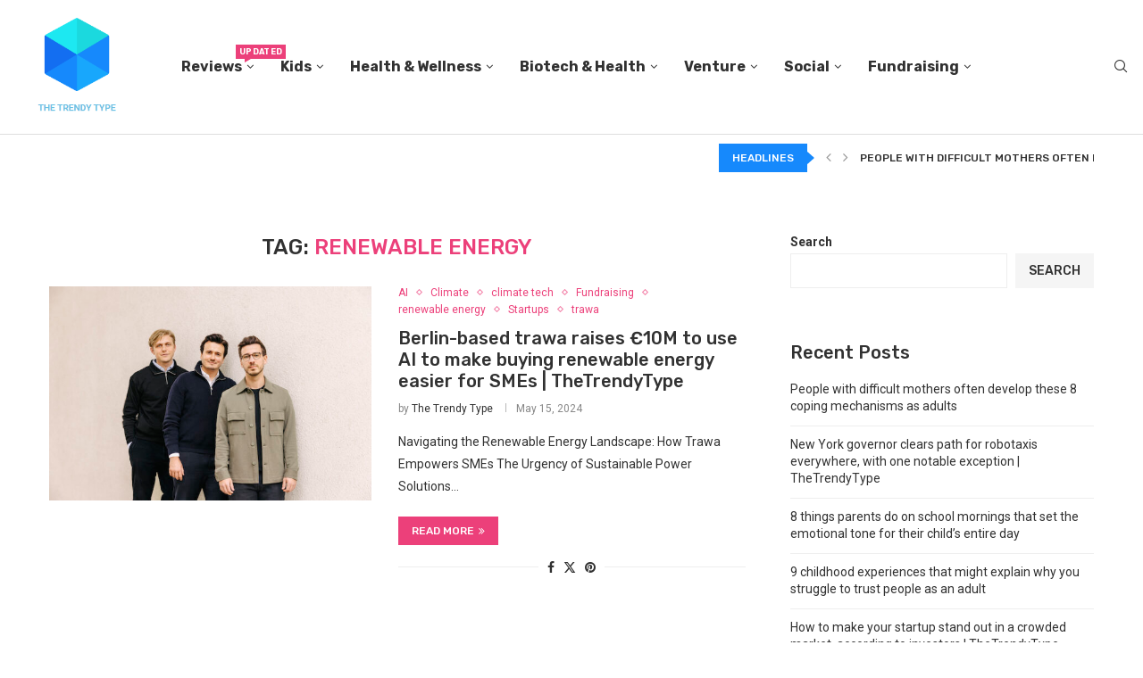

--- FILE ---
content_type: text/html; charset=UTF-8
request_url: http://thetrendytype.com/tag/renewable-energy/
body_size: 54775
content:
<!DOCTYPE html>
<html lang="en-US" prefix="og: https://ogp.me/ns#">
<head>
    <meta charset="UTF-8">
    <meta http-equiv="X-UA-Compatible" content="IE=edge">
    <meta name="viewport" content="width=device-width, initial-scale=1">
    <link rel="profile" href="http://gmpg.org/xfn/11"/>
	        <link rel="shortcut icon" href="http://thetrendytype.com/wp-content/uploads/2024/03/cube.svg"
              type="image/x-icon"/>
        <link rel="apple-touch-icon" sizes="180x180" href="http://thetrendytype.com/wp-content/uploads/2024/03/cube.svg">
	    <link rel="alternate" type="application/rss+xml" title="thetrendytype RSS Feed"
          href="https://thetrendytype.com/feed/"/>
    <link rel="alternate" type="application/atom+xml" title="thetrendytype Atom Feed"
          href="https://thetrendytype.com/feed/atom/"/>
    <link rel="pingback" href="http://thetrendytype.com/xmlrpc.php"/>
    <!--[if lt IE 9]>
	<script src="http://thetrendytype.com/wp-content/themes/soledad/js/html5.js"></script>
	<![endif]-->
	<link rel='preconnect' href='https://fonts.googleapis.com' />
<link rel='preconnect' href='https://fonts.gstatic.com' />
<meta http-equiv='x-dns-prefetch-control' content='on'>
<link rel='dns-prefetch' href='//fonts.googleapis.com' />
<link rel='dns-prefetch' href='//fonts.gstatic.com' />
<link rel='dns-prefetch' href='//s.gravatar.com' />
<link rel='dns-prefetch' href='//www.google-analytics.com' />
		<style>.penci-library-modal-btn {margin-left: 5px;background: #33ad67;vertical-align: top;font-size: 0 !important;}.penci-library-modal-btn:before {content: '';width: 16px;height: 16px;background-image: url('http://thetrendytype.com/wp-content/themes/soledad/images/penci-icon.png');background-position: center;background-size: contain;background-repeat: no-repeat;}#penci-library-modal .penci-elementor-template-library-template-name {text-align: right;flex: 1 0 0%;}</style>
	
<!-- Search Engine Optimization by Rank Math PRO - https://rankmath.com/ -->
<title>renewable energy - thetrendytype</title>
<meta name="robots" content="follow, noindex"/>
<meta property="og:locale" content="en_US" />
<meta property="og:type" content="article" />
<meta property="og:title" content="renewable energy - thetrendytype" />
<meta property="og:url" content="https://thetrendytype.com/tag/renewable-energy/" />
<meta property="og:site_name" content="thetrendytype" />
<meta name="twitter:card" content="summary_large_image" />
<meta name="twitter:title" content="renewable energy - thetrendytype" />
<meta name="twitter:label1" content="Posts" />
<meta name="twitter:data1" content="1" />
<script type="application/ld+json" class="rank-math-schema-pro">{"@context":"https://schema.org","@graph":[{"@type":"Person","@id":"https://thetrendytype.com/#person","name":"thetrendytype"},{"@type":"WebSite","@id":"https://thetrendytype.com/#website","url":"https://thetrendytype.com","name":"thetrendytype","publisher":{"@id":"https://thetrendytype.com/#person"},"inLanguage":"en-US"},{"@type":"CollectionPage","@id":"https://thetrendytype.com/tag/renewable-energy/#webpage","url":"https://thetrendytype.com/tag/renewable-energy/","name":"renewable energy - thetrendytype","isPartOf":{"@id":"https://thetrendytype.com/#website"},"inLanguage":"en-US"}]}</script>
<!-- /Rank Math WordPress SEO plugin -->

<link rel='dns-prefetch' href='//fonts.googleapis.com' />
<link rel="alternate" type="application/rss+xml" title="thetrendytype &raquo; Feed" href="https://thetrendytype.com/feed/" />
<link rel="alternate" type="application/rss+xml" title="thetrendytype &raquo; renewable energy Tag Feed" href="https://thetrendytype.com/tag/renewable-energy/feed/" />
<style id='wp-img-auto-sizes-contain-inline-css' type='text/css'>
img:is([sizes=auto i],[sizes^="auto," i]){contain-intrinsic-size:3000px 1500px}
/*# sourceURL=wp-img-auto-sizes-contain-inline-css */
</style>

<style id='wp-emoji-styles-inline-css' type='text/css'>

	img.wp-smiley, img.emoji {
		display: inline !important;
		border: none !important;
		box-shadow: none !important;
		height: 1em !important;
		width: 1em !important;
		margin: 0 0.07em !important;
		vertical-align: -0.1em !important;
		background: none !important;
		padding: 0 !important;
	}
/*# sourceURL=wp-emoji-styles-inline-css */
</style>
<link rel='stylesheet' id='wp-block-library-css' href='http://thetrendytype.com/wp-includes/css/dist/block-library/style.min.css?ver=6.9' type='text/css' media='all' />
<style id='wp-block-heading-inline-css' type='text/css'>
h1:where(.wp-block-heading).has-background,h2:where(.wp-block-heading).has-background,h3:where(.wp-block-heading).has-background,h4:where(.wp-block-heading).has-background,h5:where(.wp-block-heading).has-background,h6:where(.wp-block-heading).has-background{padding:1.25em 2.375em}h1.has-text-align-left[style*=writing-mode]:where([style*=vertical-lr]),h1.has-text-align-right[style*=writing-mode]:where([style*=vertical-rl]),h2.has-text-align-left[style*=writing-mode]:where([style*=vertical-lr]),h2.has-text-align-right[style*=writing-mode]:where([style*=vertical-rl]),h3.has-text-align-left[style*=writing-mode]:where([style*=vertical-lr]),h3.has-text-align-right[style*=writing-mode]:where([style*=vertical-rl]),h4.has-text-align-left[style*=writing-mode]:where([style*=vertical-lr]),h4.has-text-align-right[style*=writing-mode]:where([style*=vertical-rl]),h5.has-text-align-left[style*=writing-mode]:where([style*=vertical-lr]),h5.has-text-align-right[style*=writing-mode]:where([style*=vertical-rl]),h6.has-text-align-left[style*=writing-mode]:where([style*=vertical-lr]),h6.has-text-align-right[style*=writing-mode]:where([style*=vertical-rl]){rotate:180deg}
/*# sourceURL=http://thetrendytype.com/wp-includes/blocks/heading/style.min.css */
</style>
<style id='wp-block-latest-comments-inline-css' type='text/css'>
ol.wp-block-latest-comments{box-sizing:border-box;margin-left:0}:where(.wp-block-latest-comments:not([style*=line-height] .wp-block-latest-comments__comment)){line-height:1.1}:where(.wp-block-latest-comments:not([style*=line-height] .wp-block-latest-comments__comment-excerpt p)){line-height:1.8}.has-dates :where(.wp-block-latest-comments:not([style*=line-height])),.has-excerpts :where(.wp-block-latest-comments:not([style*=line-height])){line-height:1.5}.wp-block-latest-comments .wp-block-latest-comments{padding-left:0}.wp-block-latest-comments__comment{list-style:none;margin-bottom:1em}.has-avatars .wp-block-latest-comments__comment{list-style:none;min-height:2.25em}.has-avatars .wp-block-latest-comments__comment .wp-block-latest-comments__comment-excerpt,.has-avatars .wp-block-latest-comments__comment .wp-block-latest-comments__comment-meta{margin-left:3.25em}.wp-block-latest-comments__comment-excerpt p{font-size:.875em;margin:.36em 0 1.4em}.wp-block-latest-comments__comment-date{display:block;font-size:.75em}.wp-block-latest-comments .avatar,.wp-block-latest-comments__comment-avatar{border-radius:1.5em;display:block;float:left;height:2.5em;margin-right:.75em;width:2.5em}.wp-block-latest-comments[class*=-font-size] a,.wp-block-latest-comments[style*=font-size] a{font-size:inherit}
/*# sourceURL=http://thetrendytype.com/wp-includes/blocks/latest-comments/style.min.css */
</style>
<style id='wp-block-latest-posts-inline-css' type='text/css'>
.wp-block-latest-posts{box-sizing:border-box}.wp-block-latest-posts.alignleft{margin-right:2em}.wp-block-latest-posts.alignright{margin-left:2em}.wp-block-latest-posts.wp-block-latest-posts__list{list-style:none}.wp-block-latest-posts.wp-block-latest-posts__list li{clear:both;overflow-wrap:break-word}.wp-block-latest-posts.is-grid{display:flex;flex-wrap:wrap}.wp-block-latest-posts.is-grid li{margin:0 1.25em 1.25em 0;width:100%}@media (min-width:600px){.wp-block-latest-posts.columns-2 li{width:calc(50% - .625em)}.wp-block-latest-posts.columns-2 li:nth-child(2n){margin-right:0}.wp-block-latest-posts.columns-3 li{width:calc(33.33333% - .83333em)}.wp-block-latest-posts.columns-3 li:nth-child(3n){margin-right:0}.wp-block-latest-posts.columns-4 li{width:calc(25% - .9375em)}.wp-block-latest-posts.columns-4 li:nth-child(4n){margin-right:0}.wp-block-latest-posts.columns-5 li{width:calc(20% - 1em)}.wp-block-latest-posts.columns-5 li:nth-child(5n){margin-right:0}.wp-block-latest-posts.columns-6 li{width:calc(16.66667% - 1.04167em)}.wp-block-latest-posts.columns-6 li:nth-child(6n){margin-right:0}}:root :where(.wp-block-latest-posts.is-grid){padding:0}:root :where(.wp-block-latest-posts.wp-block-latest-posts__list){padding-left:0}.wp-block-latest-posts__post-author,.wp-block-latest-posts__post-date{display:block;font-size:.8125em}.wp-block-latest-posts__post-excerpt,.wp-block-latest-posts__post-full-content{margin-bottom:1em;margin-top:.5em}.wp-block-latest-posts__featured-image a{display:inline-block}.wp-block-latest-posts__featured-image img{height:auto;max-width:100%;width:auto}.wp-block-latest-posts__featured-image.alignleft{float:left;margin-right:1em}.wp-block-latest-posts__featured-image.alignright{float:right;margin-left:1em}.wp-block-latest-posts__featured-image.aligncenter{margin-bottom:1em;text-align:center}
/*# sourceURL=http://thetrendytype.com/wp-includes/blocks/latest-posts/style.min.css */
</style>
<style id='wp-block-search-inline-css' type='text/css'>
.wp-block-search__button{margin-left:10px;word-break:normal}.wp-block-search__button.has-icon{line-height:0}.wp-block-search__button svg{height:1.25em;min-height:24px;min-width:24px;width:1.25em;fill:currentColor;vertical-align:text-bottom}:where(.wp-block-search__button){border:1px solid #ccc;padding:6px 10px}.wp-block-search__inside-wrapper{display:flex;flex:auto;flex-wrap:nowrap;max-width:100%}.wp-block-search__label{width:100%}.wp-block-search.wp-block-search__button-only .wp-block-search__button{box-sizing:border-box;display:flex;flex-shrink:0;justify-content:center;margin-left:0;max-width:100%}.wp-block-search.wp-block-search__button-only .wp-block-search__inside-wrapper{min-width:0!important;transition-property:width}.wp-block-search.wp-block-search__button-only .wp-block-search__input{flex-basis:100%;transition-duration:.3s}.wp-block-search.wp-block-search__button-only.wp-block-search__searchfield-hidden,.wp-block-search.wp-block-search__button-only.wp-block-search__searchfield-hidden .wp-block-search__inside-wrapper{overflow:hidden}.wp-block-search.wp-block-search__button-only.wp-block-search__searchfield-hidden .wp-block-search__input{border-left-width:0!important;border-right-width:0!important;flex-basis:0;flex-grow:0;margin:0;min-width:0!important;padding-left:0!important;padding-right:0!important;width:0!important}:where(.wp-block-search__input){appearance:none;border:1px solid #949494;flex-grow:1;font-family:inherit;font-size:inherit;font-style:inherit;font-weight:inherit;letter-spacing:inherit;line-height:inherit;margin-left:0;margin-right:0;min-width:3rem;padding:8px;text-decoration:unset!important;text-transform:inherit}:where(.wp-block-search__button-inside .wp-block-search__inside-wrapper){background-color:#fff;border:1px solid #949494;box-sizing:border-box;padding:4px}:where(.wp-block-search__button-inside .wp-block-search__inside-wrapper) .wp-block-search__input{border:none;border-radius:0;padding:0 4px}:where(.wp-block-search__button-inside .wp-block-search__inside-wrapper) .wp-block-search__input:focus{outline:none}:where(.wp-block-search__button-inside .wp-block-search__inside-wrapper) :where(.wp-block-search__button){padding:4px 8px}.wp-block-search.aligncenter .wp-block-search__inside-wrapper{margin:auto}.wp-block[data-align=right] .wp-block-search.wp-block-search__button-only .wp-block-search__inside-wrapper{float:right}
/*# sourceURL=http://thetrendytype.com/wp-includes/blocks/search/style.min.css */
</style>
<style id='wp-block-search-theme-inline-css' type='text/css'>
.wp-block-search .wp-block-search__label{font-weight:700}.wp-block-search__button{border:1px solid #ccc;padding:.375em .625em}
/*# sourceURL=http://thetrendytype.com/wp-includes/blocks/search/theme.min.css */
</style>
<style id='wp-block-group-inline-css' type='text/css'>
.wp-block-group{box-sizing:border-box}:where(.wp-block-group.wp-block-group-is-layout-constrained){position:relative}
/*# sourceURL=http://thetrendytype.com/wp-includes/blocks/group/style.min.css */
</style>
<style id='wp-block-group-theme-inline-css' type='text/css'>
:where(.wp-block-group.has-background){padding:1.25em 2.375em}
/*# sourceURL=http://thetrendytype.com/wp-includes/blocks/group/theme.min.css */
</style>
<style id='global-styles-inline-css' type='text/css'>
:root{--wp--preset--aspect-ratio--square: 1;--wp--preset--aspect-ratio--4-3: 4/3;--wp--preset--aspect-ratio--3-4: 3/4;--wp--preset--aspect-ratio--3-2: 3/2;--wp--preset--aspect-ratio--2-3: 2/3;--wp--preset--aspect-ratio--16-9: 16/9;--wp--preset--aspect-ratio--9-16: 9/16;--wp--preset--color--black: #000000;--wp--preset--color--cyan-bluish-gray: #abb8c3;--wp--preset--color--white: #ffffff;--wp--preset--color--pale-pink: #f78da7;--wp--preset--color--vivid-red: #cf2e2e;--wp--preset--color--luminous-vivid-orange: #ff6900;--wp--preset--color--luminous-vivid-amber: #fcb900;--wp--preset--color--light-green-cyan: #7bdcb5;--wp--preset--color--vivid-green-cyan: #00d084;--wp--preset--color--pale-cyan-blue: #8ed1fc;--wp--preset--color--vivid-cyan-blue: #0693e3;--wp--preset--color--vivid-purple: #9b51e0;--wp--preset--gradient--vivid-cyan-blue-to-vivid-purple: linear-gradient(135deg,rgb(6,147,227) 0%,rgb(155,81,224) 100%);--wp--preset--gradient--light-green-cyan-to-vivid-green-cyan: linear-gradient(135deg,rgb(122,220,180) 0%,rgb(0,208,130) 100%);--wp--preset--gradient--luminous-vivid-amber-to-luminous-vivid-orange: linear-gradient(135deg,rgb(252,185,0) 0%,rgb(255,105,0) 100%);--wp--preset--gradient--luminous-vivid-orange-to-vivid-red: linear-gradient(135deg,rgb(255,105,0) 0%,rgb(207,46,46) 100%);--wp--preset--gradient--very-light-gray-to-cyan-bluish-gray: linear-gradient(135deg,rgb(238,238,238) 0%,rgb(169,184,195) 100%);--wp--preset--gradient--cool-to-warm-spectrum: linear-gradient(135deg,rgb(74,234,220) 0%,rgb(151,120,209) 20%,rgb(207,42,186) 40%,rgb(238,44,130) 60%,rgb(251,105,98) 80%,rgb(254,248,76) 100%);--wp--preset--gradient--blush-light-purple: linear-gradient(135deg,rgb(255,206,236) 0%,rgb(152,150,240) 100%);--wp--preset--gradient--blush-bordeaux: linear-gradient(135deg,rgb(254,205,165) 0%,rgb(254,45,45) 50%,rgb(107,0,62) 100%);--wp--preset--gradient--luminous-dusk: linear-gradient(135deg,rgb(255,203,112) 0%,rgb(199,81,192) 50%,rgb(65,88,208) 100%);--wp--preset--gradient--pale-ocean: linear-gradient(135deg,rgb(255,245,203) 0%,rgb(182,227,212) 50%,rgb(51,167,181) 100%);--wp--preset--gradient--electric-grass: linear-gradient(135deg,rgb(202,248,128) 0%,rgb(113,206,126) 100%);--wp--preset--gradient--midnight: linear-gradient(135deg,rgb(2,3,129) 0%,rgb(40,116,252) 100%);--wp--preset--font-size--small: 12px;--wp--preset--font-size--medium: 20px;--wp--preset--font-size--large: 32px;--wp--preset--font-size--x-large: 42px;--wp--preset--font-size--normal: 14px;--wp--preset--font-size--huge: 42px;--wp--preset--spacing--20: 0.44rem;--wp--preset--spacing--30: 0.67rem;--wp--preset--spacing--40: 1rem;--wp--preset--spacing--50: 1.5rem;--wp--preset--spacing--60: 2.25rem;--wp--preset--spacing--70: 3.38rem;--wp--preset--spacing--80: 5.06rem;--wp--preset--shadow--natural: 6px 6px 9px rgba(0, 0, 0, 0.2);--wp--preset--shadow--deep: 12px 12px 50px rgba(0, 0, 0, 0.4);--wp--preset--shadow--sharp: 6px 6px 0px rgba(0, 0, 0, 0.2);--wp--preset--shadow--outlined: 6px 6px 0px -3px rgb(255, 255, 255), 6px 6px rgb(0, 0, 0);--wp--preset--shadow--crisp: 6px 6px 0px rgb(0, 0, 0);}:where(.is-layout-flex){gap: 0.5em;}:where(.is-layout-grid){gap: 0.5em;}body .is-layout-flex{display: flex;}.is-layout-flex{flex-wrap: wrap;align-items: center;}.is-layout-flex > :is(*, div){margin: 0;}body .is-layout-grid{display: grid;}.is-layout-grid > :is(*, div){margin: 0;}:where(.wp-block-columns.is-layout-flex){gap: 2em;}:where(.wp-block-columns.is-layout-grid){gap: 2em;}:where(.wp-block-post-template.is-layout-flex){gap: 1.25em;}:where(.wp-block-post-template.is-layout-grid){gap: 1.25em;}.has-black-color{color: var(--wp--preset--color--black) !important;}.has-cyan-bluish-gray-color{color: var(--wp--preset--color--cyan-bluish-gray) !important;}.has-white-color{color: var(--wp--preset--color--white) !important;}.has-pale-pink-color{color: var(--wp--preset--color--pale-pink) !important;}.has-vivid-red-color{color: var(--wp--preset--color--vivid-red) !important;}.has-luminous-vivid-orange-color{color: var(--wp--preset--color--luminous-vivid-orange) !important;}.has-luminous-vivid-amber-color{color: var(--wp--preset--color--luminous-vivid-amber) !important;}.has-light-green-cyan-color{color: var(--wp--preset--color--light-green-cyan) !important;}.has-vivid-green-cyan-color{color: var(--wp--preset--color--vivid-green-cyan) !important;}.has-pale-cyan-blue-color{color: var(--wp--preset--color--pale-cyan-blue) !important;}.has-vivid-cyan-blue-color{color: var(--wp--preset--color--vivid-cyan-blue) !important;}.has-vivid-purple-color{color: var(--wp--preset--color--vivid-purple) !important;}.has-black-background-color{background-color: var(--wp--preset--color--black) !important;}.has-cyan-bluish-gray-background-color{background-color: var(--wp--preset--color--cyan-bluish-gray) !important;}.has-white-background-color{background-color: var(--wp--preset--color--white) !important;}.has-pale-pink-background-color{background-color: var(--wp--preset--color--pale-pink) !important;}.has-vivid-red-background-color{background-color: var(--wp--preset--color--vivid-red) !important;}.has-luminous-vivid-orange-background-color{background-color: var(--wp--preset--color--luminous-vivid-orange) !important;}.has-luminous-vivid-amber-background-color{background-color: var(--wp--preset--color--luminous-vivid-amber) !important;}.has-light-green-cyan-background-color{background-color: var(--wp--preset--color--light-green-cyan) !important;}.has-vivid-green-cyan-background-color{background-color: var(--wp--preset--color--vivid-green-cyan) !important;}.has-pale-cyan-blue-background-color{background-color: var(--wp--preset--color--pale-cyan-blue) !important;}.has-vivid-cyan-blue-background-color{background-color: var(--wp--preset--color--vivid-cyan-blue) !important;}.has-vivid-purple-background-color{background-color: var(--wp--preset--color--vivid-purple) !important;}.has-black-border-color{border-color: var(--wp--preset--color--black) !important;}.has-cyan-bluish-gray-border-color{border-color: var(--wp--preset--color--cyan-bluish-gray) !important;}.has-white-border-color{border-color: var(--wp--preset--color--white) !important;}.has-pale-pink-border-color{border-color: var(--wp--preset--color--pale-pink) !important;}.has-vivid-red-border-color{border-color: var(--wp--preset--color--vivid-red) !important;}.has-luminous-vivid-orange-border-color{border-color: var(--wp--preset--color--luminous-vivid-orange) !important;}.has-luminous-vivid-amber-border-color{border-color: var(--wp--preset--color--luminous-vivid-amber) !important;}.has-light-green-cyan-border-color{border-color: var(--wp--preset--color--light-green-cyan) !important;}.has-vivid-green-cyan-border-color{border-color: var(--wp--preset--color--vivid-green-cyan) !important;}.has-pale-cyan-blue-border-color{border-color: var(--wp--preset--color--pale-cyan-blue) !important;}.has-vivid-cyan-blue-border-color{border-color: var(--wp--preset--color--vivid-cyan-blue) !important;}.has-vivid-purple-border-color{border-color: var(--wp--preset--color--vivid-purple) !important;}.has-vivid-cyan-blue-to-vivid-purple-gradient-background{background: var(--wp--preset--gradient--vivid-cyan-blue-to-vivid-purple) !important;}.has-light-green-cyan-to-vivid-green-cyan-gradient-background{background: var(--wp--preset--gradient--light-green-cyan-to-vivid-green-cyan) !important;}.has-luminous-vivid-amber-to-luminous-vivid-orange-gradient-background{background: var(--wp--preset--gradient--luminous-vivid-amber-to-luminous-vivid-orange) !important;}.has-luminous-vivid-orange-to-vivid-red-gradient-background{background: var(--wp--preset--gradient--luminous-vivid-orange-to-vivid-red) !important;}.has-very-light-gray-to-cyan-bluish-gray-gradient-background{background: var(--wp--preset--gradient--very-light-gray-to-cyan-bluish-gray) !important;}.has-cool-to-warm-spectrum-gradient-background{background: var(--wp--preset--gradient--cool-to-warm-spectrum) !important;}.has-blush-light-purple-gradient-background{background: var(--wp--preset--gradient--blush-light-purple) !important;}.has-blush-bordeaux-gradient-background{background: var(--wp--preset--gradient--blush-bordeaux) !important;}.has-luminous-dusk-gradient-background{background: var(--wp--preset--gradient--luminous-dusk) !important;}.has-pale-ocean-gradient-background{background: var(--wp--preset--gradient--pale-ocean) !important;}.has-electric-grass-gradient-background{background: var(--wp--preset--gradient--electric-grass) !important;}.has-midnight-gradient-background{background: var(--wp--preset--gradient--midnight) !important;}.has-small-font-size{font-size: var(--wp--preset--font-size--small) !important;}.has-medium-font-size{font-size: var(--wp--preset--font-size--medium) !important;}.has-large-font-size{font-size: var(--wp--preset--font-size--large) !important;}.has-x-large-font-size{font-size: var(--wp--preset--font-size--x-large) !important;}
/*# sourceURL=global-styles-inline-css */
</style>

<style id='classic-theme-styles-inline-css' type='text/css'>
/*! This file is auto-generated */
.wp-block-button__link{color:#fff;background-color:#32373c;border-radius:9999px;box-shadow:none;text-decoration:none;padding:calc(.667em + 2px) calc(1.333em + 2px);font-size:1.125em}.wp-block-file__button{background:#32373c;color:#fff;text-decoration:none}
/*# sourceURL=/wp-includes/css/classic-themes.min.css */
</style>
<style id='df92cb07f7dcfbeb8d8da66300896be3-front-css-inline-css' type='text/css'>
.autox-thickbox.button{margin: 0 5px;}.automaticx-video-container{position:relative;padding-bottom:56.25%;height:0;overflow:hidden}.automaticx-video-container embed,.automaticx-video-container amp-youtube,.automaticx-video-container iframe,.automaticx-video-container object{position:absolute;top:0;left:0;width:100%;height:100%}.automaticx-dual-ring{width:10px;aspect-ratio:1;border-radius:50%;border:6px solid;border-color:#000 #0000;animation:1s infinite automaticxs1}@keyframes automaticxs1{to{transform:rotate(.5turn)}}#openai-chat-response{padding-top:5px}.openchat-dots-bars-2{width:28px;height:28px;--c:linear-gradient(currentColor 0 0);--r1:radial-gradient(farthest-side at bottom,currentColor 93%,#0000);--r2:radial-gradient(farthest-side at top   ,currentColor 93%,#0000);background:var(--c),var(--r1),var(--r2),var(--c),var(--r1),var(--r2),var(--c),var(--r1),var(--r2);background-repeat:no-repeat;animation:1s infinite alternate automaticxdb2}@keyframes automaticxdb2{0%,25%{background-size:8px 0,8px 4px,8px 4px,8px 0,8px 4px,8px 4px,8px 0,8px 4px,8px 4px;background-position:0 50%,0 calc(50% - 2px),0 calc(50% + 2px),50% 50%,50% calc(50% - 2px),50% calc(50% + 2px),100% 50%,100% calc(50% - 2px),100% calc(50% + 2px)}50%{background-size:8px 100%,8px 4px,8px 4px,8px 0,8px 4px,8px 4px,8px 0,8px 4px,8px 4px;background-position:0 50%,0 calc(0% - 2px),0 calc(100% + 2px),50% 50%,50% calc(50% - 2px),50% calc(50% + 2px),100% 50%,100% calc(50% - 2px),100% calc(50% + 2px)}75%{background-size:8px 100%,8px 4px,8px 4px,8px 100%,8px 4px,8px 4px,8px 0,8px 4px,8px 4px;background-position:0 50%,0 calc(0% - 2px),0 calc(100% + 2px),50% 50%,50% calc(0% - 2px),50% calc(100% + 2px),100% 50%,100% calc(50% - 2px),100% calc(50% + 2px)}100%,95%{background-size:8px 100%,8px 4px,8px 4px,8px 100%,8px 4px,8px 4px,8px 100%,8px 4px,8px 4px;background-position:0 50%,0 calc(0% - 2px),0 calc(100% + 2px),50% 50%,50% calc(0% - 2px),50% calc(100% + 2px),100% 50%,100% calc(0% - 2px),100% calc(100% + 2px)}}
/*# sourceURL=df92cb07f7dcfbeb8d8da66300896be3-front-css-inline-css */
</style>
<link rel='stylesheet' id='contact-form-7-css' href='http://thetrendytype.com/wp-content/plugins/contact-form-7/includes/css/styles.css?ver=6.1.4' type='text/css' media='all' />
<link rel='stylesheet' id='penci-fonts-css' href='https://fonts.googleapis.com/css?family=Rubik%3A300%2C300italic%2C400%2C400italic%2C500%2C500italic%2C700%2C700italic%2C800%2C800italic%7CRoboto%3A300%2C300italic%2C400%2C400italic%2C500%2C500italic%2C600%2C600italic%2C700%2C700italic%2C800%2C800italic%26subset%3Dlatin%2Ccyrillic%2Ccyrillic-ext%2Cgreek%2Cgreek-ext%2Clatin-ext&#038;display=swap&#038;ver=8.4.1' type='text/css' media='all' />
<link rel='stylesheet' id='penci-main-style-css' href='http://thetrendytype.com/wp-content/themes/soledad/main.css?ver=8.4.1' type='text/css' media='all' />
<link rel='stylesheet' id='penci-font-awesomeold-css' href='http://thetrendytype.com/wp-content/themes/soledad/css/font-awesome.4.7.0.swap.min.css?ver=4.7.0' type='text/css' media='all' />
<link rel='stylesheet' id='penci_icon-css' href='http://thetrendytype.com/wp-content/themes/soledad/css/penci-icon.css?ver=8.4.1' type='text/css' media='all' />
<link rel='stylesheet' id='penci_style-css' href='http://thetrendytype.com/wp-content/themes/soledad-child/style.css?ver=8.4.1' type='text/css' media='all' />
<link rel='stylesheet' id='penci_social_counter-css' href='http://thetrendytype.com/wp-content/themes/soledad/css/social-counter.css?ver=8.4.1' type='text/css' media='all' />
<link rel='stylesheet' id='penci-header-builder-fonts-css' href='https://fonts.googleapis.com/css?family=Montserrat%3A300%2C300italic%2C400%2C400italic%2C500%2C500italic%2C600%2C600italic%2C700%2C700italic%2C800%2C800italic%26subset%3Dlatin%2Ccyrillic%2Ccyrillic-ext%2Cgreek%2Cgreek-ext%2Clatin-ext&#038;display=swap&#038;ver=8.4.1' type='text/css' media='all' />
<link rel='stylesheet' id='elementor-frontend-css' href='http://thetrendytype.com/wp-content/plugins/elementor/assets/css/frontend-lite.min.css?ver=3.23.4' type='text/css' media='all' />
<link rel='stylesheet' id='swiper-css' href='http://thetrendytype.com/wp-content/plugins/elementor/assets/lib/swiper/v8/css/swiper.min.css?ver=8.4.5' type='text/css' media='all' />
<link rel='stylesheet' id='elementor-post-44-css' href='http://thetrendytype.com/wp-content/uploads/elementor/css/post-44.css?ver=1724706778' type='text/css' media='all' />
<link rel='stylesheet' id='elementor-global-css' href='http://thetrendytype.com/wp-content/uploads/elementor/css/global.css?ver=1724706781' type='text/css' media='all' />
<link rel='stylesheet' id='elementor-post-77-css' href='http://thetrendytype.com/wp-content/uploads/elementor/css/post-77.css?ver=1724706782' type='text/css' media='all' />
<link rel='stylesheet' id='penci-soledad-parent-style-css' href='http://thetrendytype.com/wp-content/themes/soledad/style.css?ver=6.9' type='text/css' media='all' />
<link rel='stylesheet' id='google-fonts-1-css' href='https://fonts.googleapis.com/css?family=Roboto%3A100%2C100italic%2C200%2C200italic%2C300%2C300italic%2C400%2C400italic%2C500%2C500italic%2C600%2C600italic%2C700%2C700italic%2C800%2C800italic%2C900%2C900italic%7CRoboto+Slab%3A100%2C100italic%2C200%2C200italic%2C300%2C300italic%2C400%2C400italic%2C500%2C500italic%2C600%2C600italic%2C700%2C700italic%2C800%2C800italic%2C900%2C900italic&#038;display=swap&#038;ver=6.9' type='text/css' media='all' />
<link rel="preconnect" href="https://fonts.gstatic.com/" crossorigin><script type="text/javascript" src="http://thetrendytype.com/wp-includes/js/jquery/jquery.min.js?ver=3.7.1" id="jquery-core-js"></script>
<script type="text/javascript" src="http://thetrendytype.com/wp-includes/js/jquery/jquery-migrate.min.js?ver=3.4.1" id="jquery-migrate-js"></script>
<link rel="https://api.w.org/" href="https://thetrendytype.com/wp-json/" /><link rel="alternate" title="JSON" type="application/json" href="https://thetrendytype.com/wp-json/wp/v2/tags/547" /><link rel="EditURI" type="application/rsd+xml" title="RSD" href="https://thetrendytype.com/xmlrpc.php?rsd" />
<meta name="generator" content="WordPress 6.9" />
<script type="text/javascript">
    (function(c,l,a,r,i,t,y){
        c[a]=c[a]||function(){(c[a].q=c[a].q||[]).push(arguments)};
        t=l.createElement(r);t.async=1;t.src="https://www.clarity.ms/tag/"+i;
        y=l.getElementsByTagName(r)[0];y.parentNode.insertBefore(t,y);
    })(window, document, "clarity", "script", "j38y0h91hp");
</script><style id="penci-custom-style" type="text/css">body{ --pcbg-cl: #fff; --pctext-cl: #313131; --pcborder-cl: #dedede; --pcheading-cl: #313131; --pcmeta-cl: #888888; --pcaccent-cl: #6eb48c; --pcbody-font: 'PT Serif', serif; --pchead-font: 'Raleway', sans-serif; --pchead-wei: bold; --pcava_bdr:10px; } .single.penci-body-single-style-5 #header, .single.penci-body-single-style-6 #header, .single.penci-body-single-style-10 #header, .single.penci-body-single-style-5 .pc-wrapbuilder-header, .single.penci-body-single-style-6 .pc-wrapbuilder-header, .single.penci-body-single-style-10 .pc-wrapbuilder-header { --pchd-mg: 40px; } .fluid-width-video-wrapper > div { position: absolute; left: 0; right: 0; top: 0; width: 100%; height: 100%; } .yt-video-place { position: relative; text-align: center; } .yt-video-place.embed-responsive .start-video { display: block; top: 0; left: 0; bottom: 0; right: 0; position: absolute; transform: none; } .yt-video-place.embed-responsive .start-video img { margin: 0; padding: 0; top: 50%; display: inline-block; position: absolute; left: 50%; transform: translate(-50%, -50%); width: 68px; height: auto; } .mfp-bg { top: 0; left: 0; width: 100%; height: 100%; z-index: 9999999; overflow: hidden; position: fixed; background: #0b0b0b; opacity: .8; filter: alpha(opacity=80) } .mfp-wrap { top: 0; left: 0; width: 100%; height: 100%; z-index: 9999999; position: fixed; outline: none !important; -webkit-backface-visibility: hidden } body { --pchead-font: 'Rubik', sans-serif; } body { --pcbody-font: 'Roboto', sans-serif; } p{ line-height: 1.8; } #navigation .menu > li > a, #navigation ul.menu ul.sub-menu li > a, .navigation ul.menu ul.sub-menu li > a, .penci-menu-hbg .menu li a, #sidebar-nav .menu li a { font-family: 'Rubik', sans-serif; font-weight: normal; } .penci-hide-tagupdated{ display: none !important; } body { --pchead-wei: 500; } .featured-area .penci-image-holder, .featured-area .penci-slider4-overlay, .featured-area .penci-slide-overlay .overlay-link, .featured-style-29 .featured-slider-overlay, .penci-slider38-overlay{ border-radius: ; -webkit-border-radius: ; } .penci-featured-content-right:before{ border-top-right-radius: ; border-bottom-right-radius: ; } .penci-flat-overlay .penci-slide-overlay .penci-mag-featured-content:before{ border-bottom-left-radius: ; border-bottom-right-radius: ; } .container-single .post-image{ border-radius: ; -webkit-border-radius: ; } .penci-mega-thumbnail .penci-image-holder{ border-radius: ; -webkit-border-radius: ; } #navigation .menu > li > a, #navigation ul.menu ul.sub-menu li > a, .navigation ul.menu ul.sub-menu li > a, .penci-menu-hbg .menu li a, #sidebar-nav .menu li a, #navigation .penci-megamenu .penci-mega-child-categories a, .navigation .penci-megamenu .penci-mega-child-categories a{ font-weight: 500; } #header .inner-header .container { padding:30px 0; } #logo a { max-width:200px; width: 100%; } @media only screen and (max-width: 960px) and (min-width: 768px){ #logo img{ max-width: 100%; } } body{ --pcborder-cl: #eeeeee; } #main #bbpress-forums .bbp-login-form fieldset.bbp-form select, #main #bbpress-forums .bbp-login-form .bbp-form input[type="password"], #main #bbpress-forums .bbp-login-form .bbp-form input[type="text"], .widget ul li, .grid-mixed, .penci-post-box-meta, .penci-pagination.penci-ajax-more a.penci-ajax-more-button, .widget-social a i, .penci-home-popular-posts, .header-header-1.has-bottom-line, .header-header-4.has-bottom-line, .header-header-7.has-bottom-line, .container-single .post-entry .post-tags a,.tags-share-box.tags-share-box-2_3,.tags-share-box.tags-share-box-top, .tags-share-box, .post-author, .post-pagination, .post-related, .post-comments .post-title-box, .comments .comment, #respond textarea, .wpcf7 textarea, #respond input, div.wpforms-container .wpforms-form.wpforms-form input[type=date], div.wpforms-container .wpforms-form.wpforms-form input[type=datetime], div.wpforms-container .wpforms-form.wpforms-form input[type=datetime-local], div.wpforms-container .wpforms-form.wpforms-form input[type=email], div.wpforms-container .wpforms-form.wpforms-form input[type=month], div.wpforms-container .wpforms-form.wpforms-form input[type=number], div.wpforms-container .wpforms-form.wpforms-form input[type=password], div.wpforms-container .wpforms-form.wpforms-form input[type=range], div.wpforms-container .wpforms-form.wpforms-form input[type=search], div.wpforms-container .wpforms-form.wpforms-form input[type=tel], div.wpforms-container .wpforms-form.wpforms-form input[type=text], div.wpforms-container .wpforms-form.wpforms-form input[type=time], div.wpforms-container .wpforms-form.wpforms-form input[type=url], div.wpforms-container .wpforms-form.wpforms-form input[type=week], div.wpforms-container .wpforms-form.wpforms-form select, div.wpforms-container .wpforms-form.wpforms-form textarea, .wpcf7 input, .widget_wysija input, #respond h3, form.pc-searchform input.search-input, .post-password-form input[type="text"], .post-password-form input[type="email"], .post-password-form input[type="password"], .post-password-form input[type="number"], .penci-recipe, .penci-recipe-heading, .penci-recipe-ingredients, .penci-recipe-notes, .penci-pagination ul.page-numbers li span, .penci-pagination ul.page-numbers li a, #comments_pagination span, #comments_pagination a, body.author .post-author, .tags-share-box.hide-tags.page-share, .penci-grid li.list-post, .penci-grid li.list-boxed-post-2 .content-boxed-2, .home-featured-cat-content .mag-post-box, .home-featured-cat-content.style-2 .mag-post-box.first-post, .home-featured-cat-content.style-10 .mag-post-box.first-post, .widget select, .widget ul ul, .widget input[type="text"], .widget input[type="email"], .widget input[type="date"], .widget input[type="number"], .widget input[type="search"], .widget .tagcloud a, #wp-calendar tbody td, .woocommerce div.product .entry-summary div[itemprop="description"] td, .woocommerce div.product .entry-summary div[itemprop="description"] th, .woocommerce div.product .woocommerce-tabs #tab-description td, .woocommerce div.product .woocommerce-tabs #tab-description th, .woocommerce-product-details__short-description td, th, .woocommerce ul.cart_list li, .woocommerce ul.product_list_widget li, .woocommerce .widget_shopping_cart .total, .woocommerce.widget_shopping_cart .total, .woocommerce .woocommerce-product-search input[type="search"], .woocommerce nav.woocommerce-pagination ul li a, .woocommerce nav.woocommerce-pagination ul li span, .woocommerce div.product .product_meta, .woocommerce div.product .woocommerce-tabs ul.tabs, .woocommerce div.product .related > h2, .woocommerce div.product .upsells > h2, .woocommerce #reviews #comments ol.commentlist li .comment-text, .woocommerce table.shop_table td, .post-entry td, .post-entry th, #add_payment_method .cart-collaterals .cart_totals tr td, #add_payment_method .cart-collaterals .cart_totals tr th, .woocommerce-cart .cart-collaterals .cart_totals tr td, .woocommerce-cart .cart-collaterals .cart_totals tr th, .woocommerce-checkout .cart-collaterals .cart_totals tr td, .woocommerce-checkout .cart-collaterals .cart_totals tr th, .woocommerce-cart .cart-collaterals .cart_totals table, .woocommerce-cart table.cart td.actions .coupon .input-text, .woocommerce table.shop_table a.remove, .woocommerce form .form-row .input-text, .woocommerce-page form .form-row .input-text, .woocommerce .woocommerce-error, .woocommerce .woocommerce-info, .woocommerce .woocommerce-message, .woocommerce form.checkout_coupon, .woocommerce form.login, .woocommerce form.register, .woocommerce form.checkout table.shop_table, .woocommerce-checkout #payment ul.payment_methods, .post-entry table, .wrapper-penci-review, .penci-review-container.penci-review-count, #penci-demobar .style-toggle, #widget-area, .post-entry hr, .wpb_text_column hr, #buddypress .dir-search input[type=search], #buddypress .dir-search input[type=text], #buddypress .groups-members-search input[type=search], #buddypress .groups-members-search input[type=text], #buddypress ul.item-list, #buddypress .profile[role=main], #buddypress select, #buddypress div.pagination .pagination-links span, #buddypress div.pagination .pagination-links a, #buddypress div.pagination .pag-count, #buddypress div.pagination .pagination-links a:hover, #buddypress ul.item-list li, #buddypress table.forum tr td.label, #buddypress table.messages-notices tr td.label, #buddypress table.notifications tr td.label, #buddypress table.notifications-settings tr td.label, #buddypress table.profile-fields tr td.label, #buddypress table.wp-profile-fields tr td.label, #buddypress table.profile-fields:last-child, #buddypress form#whats-new-form textarea, #buddypress .standard-form input[type=text], #buddypress .standard-form input[type=color], #buddypress .standard-form input[type=date], #buddypress .standard-form input[type=datetime], #buddypress .standard-form input[type=datetime-local], #buddypress .standard-form input[type=email], #buddypress .standard-form input[type=month], #buddypress .standard-form input[type=number], #buddypress .standard-form input[type=range], #buddypress .standard-form input[type=search], #buddypress .standard-form input[type=password], #buddypress .standard-form input[type=tel], #buddypress .standard-form input[type=time], #buddypress .standard-form input[type=url], #buddypress .standard-form input[type=week], .bp-avatar-nav ul, .bp-avatar-nav ul.avatar-nav-items li.current, #bbpress-forums li.bbp-body ul.forum, #bbpress-forums li.bbp-body ul.topic, #bbpress-forums li.bbp-footer, .bbp-pagination-links a, .bbp-pagination-links span.current, .wrapper-boxed .bbp-pagination-links a:hover, .wrapper-boxed .bbp-pagination-links span.current, #buddypress .standard-form select, #buddypress .standard-form input[type=password], #buddypress .activity-list li.load-more a, #buddypress .activity-list li.load-newest a, #buddypress ul.button-nav li a, #buddypress div.generic-button a, #buddypress .comment-reply-link, #bbpress-forums div.bbp-template-notice.info, #bbpress-forums #bbp-search-form #bbp_search, #bbpress-forums .bbp-forums-list, #bbpress-forums #bbp_topic_title, #bbpress-forums #bbp_topic_tags, #bbpress-forums .wp-editor-container, .widget_display_stats dd, .widget_display_stats dt, div.bbp-forum-header, div.bbp-topic-header, div.bbp-reply-header, .widget input[type="text"], .widget input[type="email"], .widget input[type="date"], .widget input[type="number"], .widget input[type="search"], .widget input[type="password"], blockquote.wp-block-quote, .post-entry blockquote.wp-block-quote, .wp-block-quote:not(.is-large):not(.is-style-large), .post-entry pre, .wp-block-pullquote:not(.is-style-solid-color), .post-entry hr.wp-block-separator, .wp-block-separator, .wp-block-latest-posts, .wp-block-yoast-how-to-block ol.schema-how-to-steps, .wp-block-yoast-how-to-block ol.schema-how-to-steps li, .wp-block-yoast-faq-block .schema-faq-section, .post-entry .wp-block-quote, .wpb_text_column .wp-block-quote, .woocommerce .page-description .wp-block-quote, .wp-block-search .wp-block-search__input{ border-color: var(--pcborder-cl); } .penci-recipe-index-wrap h4.recipe-index-heading > span:before, .penci-recipe-index-wrap h4.recipe-index-heading > span:after{ border-color: var(--pcborder-cl); opacity: 1; } .tags-share-box .single-comment-o:after, .post-share a.penci-post-like:after{ background-color: var(--pcborder-cl); } .penci-grid .list-post.list-boxed-post{ border-color: var(--pcborder-cl) !important; } .penci-post-box-meta.penci-post-box-grid:before, .woocommerce .widget_price_filter .ui-slider .ui-slider-range{ background-color: var(--pcborder-cl); } .penci-pagination.penci-ajax-more a.penci-ajax-more-button.loading-posts{ border-color: var(--pcborder-cl) !important; } .penci-vernav-enable .penci-menu-hbg{ box-shadow: none; -webkit-box-shadow: none; -moz-box-shadow: none; } .penci-vernav-enable.penci-vernav-poleft .penci-menu-hbg{ border-right: 1px solid var(--pcborder-cl); } .penci-vernav-enable.penci-vernav-poright .penci-menu-hbg{ border-left: 1px solid var(--pcborder-cl); } body{ --pcaccent-cl: #ec407a; } .penci-menuhbg-toggle:hover .lines-button:after, .penci-menuhbg-toggle:hover .penci-lines:before, .penci-menuhbg-toggle:hover .penci-lines:after,.tags-share-box.tags-share-box-s2 .post-share-plike,.penci-video_playlist .penci-playlist-title,.pencisc-column-2.penci-video_playlist .penci-video-nav .playlist-panel-item, .pencisc-column-1.penci-video_playlist .penci-video-nav .playlist-panel-item,.penci-video_playlist .penci-custom-scroll::-webkit-scrollbar-thumb, .pencisc-button, .post-entry .pencisc-button, .penci-dropcap-box, .penci-dropcap-circle, .penci-login-register input[type="submit"]:hover, .penci-ld .penci-ldin:before, .penci-ldspinner > div{ background: #ec407a; } a, .post-entry .penci-portfolio-filter ul li a:hover, .penci-portfolio-filter ul li a:hover, .penci-portfolio-filter ul li.active a, .post-entry .penci-portfolio-filter ul li.active a, .penci-countdown .countdown-amount, .archive-box h1, .post-entry a, .container.penci-breadcrumb span a:hover,.container.penci-breadcrumb a:hover, .post-entry blockquote:before, .post-entry blockquote cite, .post-entry blockquote .author, .wpb_text_column blockquote:before, .wpb_text_column blockquote cite, .wpb_text_column blockquote .author, .penci-pagination a:hover, ul.penci-topbar-menu > li a:hover, div.penci-topbar-menu > ul > li a:hover, .penci-recipe-heading a.penci-recipe-print,.penci-review-metas .penci-review-btnbuy, .main-nav-social a:hover, .widget-social .remove-circle a:hover i, .penci-recipe-index .cat > a.penci-cat-name, #bbpress-forums li.bbp-body ul.forum li.bbp-forum-info a:hover, #bbpress-forums li.bbp-body ul.topic li.bbp-topic-title a:hover, #bbpress-forums li.bbp-body ul.forum li.bbp-forum-info .bbp-forum-content a, #bbpress-forums li.bbp-body ul.topic p.bbp-topic-meta a, #bbpress-forums .bbp-breadcrumb a:hover, #bbpress-forums .bbp-forum-freshness a:hover, #bbpress-forums .bbp-topic-freshness a:hover, #buddypress ul.item-list li div.item-title a, #buddypress ul.item-list li h4 a, #buddypress .activity-header a:first-child, #buddypress .comment-meta a:first-child, #buddypress .acomment-meta a:first-child, div.bbp-template-notice a:hover, .penci-menu-hbg .menu li a .indicator:hover, .penci-menu-hbg .menu li a:hover, #sidebar-nav .menu li a:hover, .penci-rlt-popup .rltpopup-meta .rltpopup-title:hover, .penci-video_playlist .penci-video-playlist-item .penci-video-title:hover, .penci_list_shortcode li:before, .penci-dropcap-box-outline, .penci-dropcap-circle-outline, .penci-dropcap-regular, .penci-dropcap-bold{ color: #ec407a; } .penci-home-popular-post ul.slick-dots li button:hover, .penci-home-popular-post ul.slick-dots li.slick-active button, .post-entry blockquote .author span:after, .error-image:after, .error-404 .go-back-home a:after, .penci-header-signup-form, .woocommerce span.onsale, .woocommerce #respond input#submit:hover, .woocommerce a.button:hover, .woocommerce button.button:hover, .woocommerce input.button:hover, .woocommerce nav.woocommerce-pagination ul li span.current, .woocommerce div.product .entry-summary div[itemprop="description"]:before, .woocommerce div.product .entry-summary div[itemprop="description"] blockquote .author span:after, .woocommerce div.product .woocommerce-tabs #tab-description blockquote .author span:after, .woocommerce #respond input#submit.alt:hover, .woocommerce a.button.alt:hover, .woocommerce button.button.alt:hover, .woocommerce input.button.alt:hover, .pcheader-icon.shoping-cart-icon > a > span, #penci-demobar .buy-button, #penci-demobar .buy-button:hover, .penci-recipe-heading a.penci-recipe-print:hover,.penci-review-metas .penci-review-btnbuy:hover, .penci-review-process span, .penci-review-score-total, #navigation.menu-style-2 ul.menu ul.sub-menu:before, #navigation.menu-style-2 .menu ul ul.sub-menu:before, .penci-go-to-top-floating, .post-entry.blockquote-style-2 blockquote:before, #bbpress-forums #bbp-search-form .button, #bbpress-forums #bbp-search-form .button:hover, .wrapper-boxed .bbp-pagination-links span.current, #bbpress-forums #bbp_reply_submit:hover, #bbpress-forums #bbp_topic_submit:hover,#main .bbp-login-form .bbp-submit-wrapper button[type="submit"]:hover, #buddypress .dir-search input[type=submit], #buddypress .groups-members-search input[type=submit], #buddypress button:hover, #buddypress a.button:hover, #buddypress a.button:focus, #buddypress input[type=button]:hover, #buddypress input[type=reset]:hover, #buddypress ul.button-nav li a:hover, #buddypress ul.button-nav li.current a, #buddypress div.generic-button a:hover, #buddypress .comment-reply-link:hover, #buddypress input[type=submit]:hover, #buddypress div.pagination .pagination-links .current, #buddypress div.item-list-tabs ul li.selected a, #buddypress div.item-list-tabs ul li.current a, #buddypress div.item-list-tabs ul li a:hover, #buddypress table.notifications thead tr, #buddypress table.notifications-settings thead tr, #buddypress table.profile-settings thead tr, #buddypress table.profile-fields thead tr, #buddypress table.wp-profile-fields thead tr, #buddypress table.messages-notices thead tr, #buddypress table.forum thead tr, #buddypress input[type=submit] { background-color: #ec407a; } .penci-pagination ul.page-numbers li span.current, #comments_pagination span { color: #fff; background: #ec407a; border-color: #ec407a; } .footer-instagram h4.footer-instagram-title > span:before, .woocommerce nav.woocommerce-pagination ul li span.current, .penci-pagination.penci-ajax-more a.penci-ajax-more-button:hover, .penci-recipe-heading a.penci-recipe-print:hover,.penci-review-metas .penci-review-btnbuy:hover, .home-featured-cat-content.style-14 .magcat-padding:before, .wrapper-boxed .bbp-pagination-links span.current, #buddypress .dir-search input[type=submit], #buddypress .groups-members-search input[type=submit], #buddypress button:hover, #buddypress a.button:hover, #buddypress a.button:focus, #buddypress input[type=button]:hover, #buddypress input[type=reset]:hover, #buddypress ul.button-nav li a:hover, #buddypress ul.button-nav li.current a, #buddypress div.generic-button a:hover, #buddypress .comment-reply-link:hover, #buddypress input[type=submit]:hover, #buddypress div.pagination .pagination-links .current, #buddypress input[type=submit], form.pc-searchform.penci-hbg-search-form input.search-input:hover, form.pc-searchform.penci-hbg-search-form input.search-input:focus, .penci-dropcap-box-outline, .penci-dropcap-circle-outline { border-color: #ec407a; } .woocommerce .woocommerce-error, .woocommerce .woocommerce-info, .woocommerce .woocommerce-message { border-top-color: #ec407a; } .penci-slider ol.penci-control-nav li a.penci-active, .penci-slider ol.penci-control-nav li a:hover, .penci-related-carousel .owl-dot.active span, .penci-owl-carousel-slider .owl-dot.active span{ border-color: #ec407a; background-color: #ec407a; } .woocommerce .woocommerce-message:before, .woocommerce form.checkout table.shop_table .order-total .amount, .woocommerce ul.products li.product .price ins, .woocommerce ul.products li.product .price, .woocommerce div.product p.price ins, .woocommerce div.product span.price ins, .woocommerce div.product p.price, .woocommerce div.product .entry-summary div[itemprop="description"] blockquote:before, .woocommerce div.product .woocommerce-tabs #tab-description blockquote:before, .woocommerce div.product .entry-summary div[itemprop="description"] blockquote cite, .woocommerce div.product .entry-summary div[itemprop="description"] blockquote .author, .woocommerce div.product .woocommerce-tabs #tab-description blockquote cite, .woocommerce div.product .woocommerce-tabs #tab-description blockquote .author, .woocommerce div.product .product_meta > span a:hover, .woocommerce div.product .woocommerce-tabs ul.tabs li.active, .woocommerce ul.cart_list li .amount, .woocommerce ul.product_list_widget li .amount, .woocommerce table.shop_table td.product-name a:hover, .woocommerce table.shop_table td.product-price span, .woocommerce table.shop_table td.product-subtotal span, .woocommerce-cart .cart-collaterals .cart_totals table td .amount, .woocommerce .woocommerce-info:before, .woocommerce div.product span.price, .penci-container-inside.penci-breadcrumb span a:hover,.penci-container-inside.penci-breadcrumb a:hover { color: #ec407a; } .standard-content .penci-more-link.penci-more-link-button a.more-link, .penci-readmore-btn.penci-btn-make-button a, .penci-featured-cat-seemore.penci-btn-make-button a{ background-color: #ec407a; color: #fff; } .penci-vernav-toggle:before{ border-top-color: #ec407a; color: #fff; } .penci-top-bar, .penci-topbar-trending .penci-owl-carousel .owl-item, ul.penci-topbar-menu ul.sub-menu, div.penci-topbar-menu > ul ul.sub-menu, .pctopbar-login-btn .pclogin-sub{ background-color: #111111; } .headline-title.nticker-style-3:after{ border-color: #111111; } .headline-title { background-color: #ec407a; } .headline-title.nticker-style-2:after, .headline-title.nticker-style-4:after{ border-color: #ec407a; } a.penci-topbar-post-title:hover { color: #ec407a; } a.penci-topbar-post-title { text-transform: none; } ul.penci-topbar-menu > li a:hover, div.penci-topbar-menu > ul > li a:hover { color: #ec407a; } .penci-topbar-social a:hover { color: #ec407a; } #penci-login-popup:before{ opacity: ; } #navigation, .show-search { background: #f5f5f5; } @media only screen and (min-width: 960px){ #navigation.header-11 > .container { background: #f5f5f5; }} #navigation, #navigation.header-layout-bottom { border-color: #f5f5f5; } #navigation .menu > li > a:hover, #navigation .menu li.current-menu-item > a, #navigation .menu > li.current_page_item > a, #navigation .menu > li:hover > a, #navigation .menu > li.current-menu-ancestor > a, #navigation .menu > li.current-menu-item > a, #navigation .menu .sub-menu li a:hover, #navigation .menu .sub-menu li.current-menu-item > a, #navigation .sub-menu li:hover > a { color: #1689fc; } #navigation ul.menu > li > a:before, #navigation .menu > ul > li > a:before { background: #1689fc; } #navigation .menu .sub-menu, #navigation .menu .children, #navigation ul.menu > li.megamenu > ul.sub-menu { background-color: #f5f5f5; } #navigation .penci-megamenu, #navigation .penci-megamenu .penci-mega-child-categories a.cat-active, #navigation .penci-megamenu .penci-mega-child-categories a.cat-active:before { background-color: #f5f5f5; } #navigation .penci-megamenu .penci-mega-child-categories, #navigation.menu-style-2 .penci-megamenu .penci-mega-child-categories a.cat-active { background-color: #f5f5f5; } #navigation .penci-megamenu .penci-mega-child-categories a.cat-active, #navigation .menu .penci-megamenu .penci-mega-child-categories a:hover, #navigation .menu .penci-megamenu .penci-mega-latest-posts .penci-mega-post a:hover { color: #1689fc; } #navigation .penci-megamenu .penci-mega-thumbnail .mega-cat-name { background: #1689fc; } #navigation .penci-megamenu .post-mega-title a, .pc-builder-element .navigation .penci-megamenu .penci-content-megamenu .penci-mega-latest-posts .penci-mega-post .post-mega-title a{ font-size:13px; } #navigation .penci-megamenu .post-mega-title a, .pc-builder-element .navigation .penci-megamenu .penci-content-megamenu .penci-mega-latest-posts .penci-mega-post .post-mega-title a{ text-transform: none; } #navigation .menu .sub-menu li a:hover, #navigation .menu .sub-menu li.current-menu-item > a, #navigation .sub-menu li:hover > a { color: #1689fc; } #navigation.menu-style-2 ul.menu ul.sub-menu:before, #navigation.menu-style-2 .menu ul ul.sub-menu:before { background-color: #1689fc; } .penci-featured-content .feat-text h3 a, .featured-style-35 .feat-text-right h3 a, .featured-style-4 .penci-featured-content .feat-text h3 a, .penci-mag-featured-content h3 a, .pencislider-container .pencislider-content .pencislider-title { text-transform: none; } .home-featured-cat-content, .penci-featured-cat-seemore, .penci-featured-cat-custom-ads, .home-featured-cat-content.style-8 { margin-bottom: 50px; } .home-featured-cat-content.style-8 .penci-grid li.list-post:last-child{ margin-bottom: 0; } .home-featured-cat-content.style-3, .home-featured-cat-content.style-11{ margin-bottom: 40px; } .home-featured-cat-content.style-7{ margin-bottom: 24px; } .home-featured-cat-content.style-13{ margin-bottom: 30px; } .penci-featured-cat-seemore, .penci-featured-cat-custom-ads{ margin-top: -30px; } .penci-featured-cat-seemore.penci-seemore-style-7, .mag-cat-style-7 .penci-featured-cat-custom-ads{ margin-top: -28px; } .penci-featured-cat-seemore.penci-seemore-style-8, .mag-cat-style-8 .penci-featured-cat-custom-ads{ margin-top: 10px; } .penci-featured-cat-seemore.penci-seemore-style-13, .mag-cat-style-13 .penci-featured-cat-custom-ads{ margin-top: -30px; } .penci-homepage-title.penci-magazine-title h3 a, .penci-border-arrow.penci-homepage-title .inner-arrow { font-size: 18px; } .penci-header-signup-form { padding-top: px; padding-bottom: px; } .penci-header-signup-form { background-color: #ec407a; } .header-social a:hover i, .main-nav-social a:hover, .penci-menuhbg-toggle:hover .lines-button:after, .penci-menuhbg-toggle:hover .penci-lines:before, .penci-menuhbg-toggle:hover .penci-lines:after { color: #1689fc; } #sidebar-nav .menu li a:hover, .header-social.sidebar-nav-social a:hover i, #sidebar-nav .menu li a .indicator:hover, #sidebar-nav .menu .sub-menu li a .indicator:hover{ color: #1689fc; } #sidebar-nav-logo:before{ background-color: #1689fc; } .penci-slide-overlay .overlay-link, .penci-slider38-overlay, .penci-flat-overlay .penci-slide-overlay .penci-mag-featured-content:before { opacity: ; } .penci-item-mag:hover .penci-slide-overlay .overlay-link, .featured-style-38 .item:hover .penci-slider38-overlay, .penci-flat-overlay .penci-item-mag:hover .penci-slide-overlay .penci-mag-featured-content:before { opacity: ; } .penci-featured-content .featured-slider-overlay { opacity: ; } .featured-style-29 .featured-slider-overlay { opacity: ; } .header-standard h2, .header-standard .post-title, .header-standard h2 a { text-transform: none; } .penci-standard-cat .cat > a.penci-cat-name { color: #ec407a; } .penci-standard-cat .cat:before, .penci-standard-cat .cat:after { background-color: #ec407a; } .standard-content .penci-post-box-meta .penci-post-share-box a:hover, .standard-content .penci-post-box-meta .penci-post-share-box a.liked { color: #ec407a; } .header-standard .post-entry a:hover, .header-standard .author-post span a:hover, .standard-content a, .standard-content .post-entry a, .standard-post-entry a.more-link:hover, .penci-post-box-meta .penci-box-meta a:hover, .standard-content .post-entry blockquote:before, .post-entry blockquote cite, .post-entry blockquote .author, .standard-content-special .author-quote span, .standard-content-special .format-post-box .post-format-icon i, .standard-content-special .format-post-box .dt-special a:hover, .standard-content .penci-more-link a.more-link, .standard-content .penci-post-box-meta .penci-box-meta a:hover { color: #ec407a; } .standard-content .penci-more-link.penci-more-link-button a.more-link{ background-color: #ec407a; color: #fff; } .standard-content-special .author-quote span:before, .standard-content-special .author-quote span:after, .standard-content .post-entry ul li:before, .post-entry blockquote .author span:after, .header-standard:after { background-color: #ec407a; } .penci-more-link a.more-link:before, .penci-more-link a.more-link:after { border-color: #ec407a; } .penci-grid li .item h2 a, .penci-masonry .item-masonry h2 a, .grid-mixed .mixed-detail h2 a, .overlay-header-box .overlay-title a { text-transform: none; } .penci-grid li .item h2 a, .penci-masonry .item-masonry h2 a { } .penci-featured-infor .cat a.penci-cat-name, .penci-grid .cat a.penci-cat-name, .penci-masonry .cat a.penci-cat-name, .penci-featured-infor .cat a.penci-cat-name { color: #ec407a; } .penci-featured-infor .cat a.penci-cat-name:after, .penci-grid .cat a.penci-cat-name:after, .penci-masonry .cat a.penci-cat-name:after, .penci-featured-infor .cat a.penci-cat-name:after{ border-color: #ec407a; } .penci-post-share-box a.liked, .penci-post-share-box a:hover { color: #ec407a; } .overlay-post-box-meta .overlay-share a:hover, .overlay-author a:hover, .penci-grid .standard-content-special .format-post-box .dt-special a:hover, .grid-post-box-meta span a:hover, .grid-post-box-meta span a.comment-link:hover, .penci-grid .standard-content-special .author-quote span, .penci-grid .standard-content-special .format-post-box .post-format-icon i, .grid-mixed .penci-post-box-meta .penci-box-meta a:hover { color: #ec407a; } .penci-grid .standard-content-special .author-quote span:before, .penci-grid .standard-content-special .author-quote span:after, .grid-header-box:after, .list-post .header-list-style:after { background-color: #ec407a; } .penci-grid .post-box-meta span:after, .penci-masonry .post-box-meta span:after { border-color: #ec407a; } .penci-readmore-btn.penci-btn-make-button a{ background-color: #ec407a; color: #fff; } .penci-grid li.typography-style .overlay-typography { opacity: ; } .penci-grid li.typography-style:hover .overlay-typography { opacity: ; } .penci-grid li.typography-style .item .main-typography h2 a:hover { color: #ec407a; } .penci-grid li.typography-style .grid-post-box-meta span a:hover { color: #ec407a; } .overlay-header-box .cat > a.penci-cat-name:hover { color: #ec407a; } .penci-sidebar-content .penci-border-arrow .inner-arrow { font-size: 16px; } .penci-sidebar-content .penci-border-arrow .inner-arrow, .penci-sidebar-content.style-4 .penci-border-arrow .inner-arrow:before, .penci-sidebar-content.style-4 .penci-border-arrow .inner-arrow:after, .penci-sidebar-content.style-5 .penci-border-arrow, .penci-sidebar-content.style-7 .penci-border-arrow, .penci-sidebar-content.style-9 .penci-border-arrow{ border-color: #eeeeee; } .penci-sidebar-content .penci-border-arrow:before { border-top-color: #eeeeee; } .penci-sidebar-content.style-16 .penci-border-arrow:after{ background-color: #eeeeee; } .penci-sidebar-content.style-7 .penci-border-arrow .inner-arrow:before, .penci-sidebar-content.style-9 .penci-border-arrow .inner-arrow:before { background-color: #ec407a; } .penci-video_playlist .penci-video-playlist-item .penci-video-title:hover,.widget ul.side-newsfeed li .side-item .side-item-text h4 a:hover, .widget a:hover, .penci-sidebar-content .widget-social a:hover span, .widget-social a:hover span, .penci-tweets-widget-content .icon-tweets, .penci-tweets-widget-content .tweet-intents a, .penci-tweets-widget-content .tweet-intents span:after, .widget-social.remove-circle a:hover i , #wp-calendar tbody td a:hover, .penci-video_playlist .penci-video-playlist-item .penci-video-title:hover, .widget ul.side-newsfeed li .side-item .side-item-text .side-item-meta a:hover{ color: #ec407a; } .widget .tagcloud a:hover, .widget-social a:hover i, .widget input[type="submit"]:hover,.penci-user-logged-in .penci-user-action-links a:hover,.penci-button:hover, .widget button[type="submit"]:hover { color: #fff; background-color: #ec407a; border-color: #ec407a; } .about-widget .about-me-heading:before { border-color: #ec407a; } .penci-tweets-widget-content .tweet-intents-inner:before, .penci-tweets-widget-content .tweet-intents-inner:after, .pencisc-column-1.penci-video_playlist .penci-video-nav .playlist-panel-item, .penci-video_playlist .penci-custom-scroll::-webkit-scrollbar-thumb, .penci-video_playlist .penci-playlist-title { background-color: #ec407a; } .penci-owl-carousel.penci-tweets-slider .owl-dots .owl-dot.active span, .penci-owl-carousel.penci-tweets-slider .owl-dots .owl-dot:hover span { border-color: #ec407a; background-color: #ec407a; } #footer-copyright * { font-size: 13px; } #footer-copyright * { font-style: normal; } .footer-subscribe .widget .mc4wp-form input[type="submit"]:hover { background-color: #ec407a; } .footer-widget-wrapper .penci-tweets-widget-content .icon-tweets, .footer-widget-wrapper .penci-tweets-widget-content .tweet-intents a, .footer-widget-wrapper .penci-tweets-widget-content .tweet-intents span:after, .footer-widget-wrapper .widget ul.side-newsfeed li .side-item .side-item-text h4 a:hover, .footer-widget-wrapper .widget a:hover, .footer-widget-wrapper .widget-social a:hover span, .footer-widget-wrapper a:hover, .footer-widget-wrapper .widget-social.remove-circle a:hover i, .footer-widget-wrapper .widget ul.side-newsfeed li .side-item .side-item-text .side-item-meta a:hover{ color: #ec407a; } .footer-widget-wrapper .widget .tagcloud a:hover, .footer-widget-wrapper .widget-social a:hover i, .footer-widget-wrapper .mc4wp-form input[type="submit"]:hover, .footer-widget-wrapper .widget input[type="submit"]:hover,.footer-widget-wrapper .penci-user-logged-in .penci-user-action-links a:hover, .footer-widget-wrapper .widget button[type="submit"]:hover { color: #fff; background-color: #ec407a; border-color: #ec407a; } .footer-widget-wrapper .about-widget .about-me-heading:before { border-color: #ec407a; } .footer-widget-wrapper .penci-tweets-widget-content .tweet-intents-inner:before, .footer-widget-wrapper .penci-tweets-widget-content .tweet-intents-inner:after { background-color: #ec407a; } .footer-widget-wrapper .penci-owl-carousel.penci-tweets-slider .owl-dots .owl-dot.active span, .footer-widget-wrapper .penci-owl-carousel.penci-tweets-slider .owl-dots .owl-dot:hover span { border-color: #ec407a; background: #ec407a; } ul.footer-socials li a:hover i { background-color: #ec407a; border-color: #ec407a; } ul.footer-socials li a:hover span { color: #ec407a; } .footer-socials-section, .penci-footer-social-moved{ border-color: #dedede; } #footer-section, .penci-footer-social-moved{ background-color: #f5f5f5; } #footer-section .footer-menu li a:hover { color: #ec407a; } .penci-go-to-top-floating { background-color: #ec407a; } #footer-section a { color: #ec407a; } .comment-content a, .container-single .post-entry a, .container-single .format-post-box .dt-special a:hover, .container-single .author-quote span, .container-single .author-post span a:hover, .post-entry blockquote:before, .post-entry blockquote cite, .post-entry blockquote .author, .wpb_text_column blockquote:before, .wpb_text_column blockquote cite, .wpb_text_column blockquote .author, .post-pagination a:hover, .author-content h5 a:hover, .author-content .author-social:hover, .item-related h3 a:hover, .container-single .format-post-box .post-format-icon i, .container.penci-breadcrumb.single-breadcrumb span a:hover,.container.penci-breadcrumb.single-breadcrumb a:hover, .penci_list_shortcode li:before, .penci-dropcap-box-outline, .penci-dropcap-circle-outline, .penci-dropcap-regular, .penci-dropcap-bold, .header-standard .post-box-meta-single .author-post span a:hover{ color: #ec407a; } .container-single .standard-content-special .format-post-box, ul.slick-dots li button:hover, ul.slick-dots li.slick-active button, .penci-dropcap-box-outline, .penci-dropcap-circle-outline { border-color: #ec407a; } ul.slick-dots li button:hover, ul.slick-dots li.slick-active button, #respond h3.comment-reply-title span:before, #respond h3.comment-reply-title span:after, .post-box-title:before, .post-box-title:after, .container-single .author-quote span:before, .container-single .author-quote span:after, .post-entry blockquote .author span:after, .post-entry blockquote .author span:before, .post-entry ul li:before, #respond #submit:hover, div.wpforms-container .wpforms-form.wpforms-form input[type=submit]:hover, div.wpforms-container .wpforms-form.wpforms-form button[type=submit]:hover, div.wpforms-container .wpforms-form.wpforms-form .wpforms-page-button:hover, .wpcf7 input[type="submit"]:hover, .widget_wysija input[type="submit"]:hover, .post-entry.blockquote-style-2 blockquote:before,.tags-share-box.tags-share-box-s2 .post-share-plike, .penci-dropcap-box, .penci-dropcap-circle, .penci-ldspinner > div{ background-color: #ec407a; } .container-single .post-entry .post-tags a:hover { color: #fff; border-color: #ec407a; background-color: #ec407a; } .container-single .penci-standard-cat .cat > a.penci-cat-name { color: #ec407a; } .container-single .penci-standard-cat .cat:before, .container-single .penci-standard-cat .cat:after { background-color: #ec407a; } .container-single .single-post-title { text-transform: none; } @media only screen and (min-width: 769px){ .container-single .single-post-title { font-size: 33px; } } .container-single .single-post-title { } .container-single .cat a.penci-cat-name { text-transform: uppercase; } .list-post .header-list-style:after, .grid-header-box:after, .penci-overlay-over .overlay-header-box:after, .home-featured-cat-content .first-post .magcat-detail .mag-header:after { content: none; } .list-post .header-list-style, .grid-header-box, .penci-overlay-over .overlay-header-box, .home-featured-cat-content .first-post .magcat-detail .mag-header{ padding-bottom: 0; } .header-standard:after { content: none; } .header-standard { padding-bottom: 0; } .penci-single-style-6 .single-breadcrumb, .penci-single-style-5 .single-breadcrumb, .penci-single-style-4 .single-breadcrumb, .penci-single-style-3 .single-breadcrumb, .penci-single-style-9 .single-breadcrumb, .penci-single-style-7 .single-breadcrumb{ text-align: left; } .container-single .header-standard, .container-single .post-box-meta-single { text-align: left; } .rtl .container-single .header-standard,.rtl .container-single .post-box-meta-single { text-align: right; } .container-single .post-pagination h5 { text-transform: none; } #respond h3.comment-reply-title span:before, #respond h3.comment-reply-title span:after, .post-box-title:before, .post-box-title:after { content: none; display: none; } .container-single .item-related h3 a { text-transform: none; } .container-single .post-share a:hover, .container-single .post-share a.liked, .page-share .post-share a:hover { color: #ec407a; } .tags-share-box.tags-share-box-2_3 .post-share .count-number-like, .post-share .count-number-like { color: #ec407a; } .post-entry a, .container-single .post-entry a{ color: #ec407a; } .penci-rlt-popup .rltpopup-meta .rltpopup-title:hover{ color: #ec407a; } ul.homepage-featured-boxes .penci-fea-in:hover h4 span { color: #ec407a; } .penci-home-popular-post .item-related h3 a:hover { color: #ec407a; } .penci-border-arrow.penci-homepage-title .inner-arrow, .penci-homepage-title.style-4 .inner-arrow:before, .penci-homepage-title.style-4 .inner-arrow:after, .penci-homepage-title.style-7, .penci-homepage-title.style-9 { border-color: #eeeeee; } .penci-border-arrow.penci-homepage-title:before { border-top-color: #eeeeee; } .penci-homepage-title.style-5, .penci-homepage-title.style-7{ border-color: #eeeeee; } .penci-homepage-title.style-16.penci-border-arrow:after{ background-color: #eeeeee; } .penci-homepage-title.style-7 .inner-arrow:before, .penci-homepage-title.style-9 .inner-arrow:before{ background-color: #ec407a; } .home-featured-cat-content .magcat-detail h3 a:hover { color: #ec407a; } .home-featured-cat-content .grid-post-box-meta span a:hover { color: #ec407a; } .home-featured-cat-content .first-post .magcat-detail .mag-header:after { background: #ec407a; } .penci-slider ol.penci-control-nav li a.penci-active, .penci-slider ol.penci-control-nav li a:hover { border-color: #ec407a; background: #ec407a; } .home-featured-cat-content .mag-photo .mag-overlay-photo { opacity: ; } .home-featured-cat-content .mag-photo:hover .mag-overlay-photo { opacity: ; } .inner-item-portfolio:hover .penci-portfolio-thumbnail a:after { opacity: ; } .penci-hbg-logo img{ max-width: 180px; }@media only screen and (max-width: 1500px) and (min-width: 961px) { .penci-vernav-enable .container { max-width: 100%; max-width: calc(100% - 30px); } .penci-vernav-enable .container.home-featured-boxes{ display: block; } .penci-vernav-enable .container.home-featured-boxes:before, .penci-vernav-enable .container.home-featured-boxes:after{ content: ""; display: table; clear: both; } } .penci-post-box-meta .penci-box-meta {font-size: 12px} .grid-post-box-meta {font-size: 12px} .cat > a.penci-cat-name {font-size: 12px} .header-standard .author-post span, .header-standard .author-post span a {font-size: 12px} .penci-grid li .item h2 a, .penci-masonry .item-masonry h2 a {font-size: 20px} .widget ul.side-newsfeed li .side-item .side-item-text h4 a {font-size: 15px} /* Style for Table of Contents */ /* Container for the entire TOC (now full-width) */ /* #aiomatic_toc_container { width: 100%; background-color: #f9f9f9; border-radius: 10px; box-shadow: 0px 4px 10px rgba(0, 0, 0, 0.1); overflow: hidden; font-family: 'Arial', sans-serif; padding: 0; border: 1px solid #e2e2e2; margin-bottom: 20px; } */ /* .aiomatic_toc_title { background-color: #2c3e50; color: white; padding: 15px 20px; font-size: 18px; font-weight: bold; margin: 0; text-align: center; border-top-left-radius: 10px; border-top-right-radius: 10px; box-shadow: inset 0px -2px 4px rgba(0, 0, 0, 0.1); } */ /* .aiomatic_toc_list { list-style: none; padding: 0; margin: 0; max-height: 250px; overflow-y: hidden; transition: max-height 0.5s ease; } */ /* .aiomatic_toc_list li a { display: block; padding: 12px 20px; font-size: 15px; color: #34495e; text-decoration: none; background-color: white; border-bottom: 1px solid #e2e2e2; transition: all 0.3s ease; position: relative; } */ /* .aiomatic_toc_list li a:before { content: '●'; font-size: 16px; color: #e74c3c; margin-right: 10px; display: inline-block; vertical-align: middle; } */ /* .aiomatic_toc_list li a:hover { background-color: #e74c3c; color: white; border-radius: 5px; } */ /* .aiomatic_toc_list li a:hover:before { color: white; } */ /* #toc_toggle_button { display: block; width: 100%; text-align: center; background-color: #34495e; color: white; padding: 10px; cursor: pointer; border-bottom-left-radius: 10px; border-bottom-right-radius: 10px; font-size: 14px; transition: background-color 0.3s ease; } */ /* #toc_toggle_button:hover { background-color: #2c3e50; } */ /* .aiomatic_toc_list.expanded { max-height: 1000px; overflow-y: visible; } */ .aiomatic_toc_container { display: none !important; /* Hide all instances initially */ } .aiomatic_toc_container:first-of-type { display: block !important; /* Show only the first visible instance */ } .penci-block-vc .penci-border-arrow .inner-arrow { font-size: 16px; } .penci-block-vc .penci-border-arrow .inner-arrow, .penci-block-vc.style-4 .penci-border-arrow .inner-arrow:before, .penci-block-vc.style-4 .penci-border-arrow .inner-arrow:after, .penci-block-vc.style-5 .penci-border-arrow, .penci-block-vc.style-7 .penci-border-arrow, .penci-block-vc.style-9 .penci-border-arrow { border-color: #eeeeee; } .penci-block-vc .penci-border-arrow:before { border-top-color: #eeeeee; } .penci-block-vc .style-7.penci-border-arrow .inner-arrow:before, .penci-block-vc.style-9 .penci-border-arrow .inner-arrow:before { background-color: #ec407a; } .penci_header.penci-header-builder.main-builder-header{}.penci-header-image-logo,.penci-header-text-logo{--pchb-logo-title-fw:bold;--pchb-logo-title-fs:normal;--pchb-logo-slogan-fw:bold;--pchb-logo-slogan-fs:normal;}.pc-logo-desktop.penci-header-image-logo img{max-width:200px;max-height:130px;}@media only screen and (max-width: 767px){.penci_navbar_mobile .penci-header-image-logo img{}}.penci_builder_sticky_header_desktop .penci-header-image-logo img{}.penci_navbar_mobile .penci-header-text-logo{--pchb-m-logo-title-fw:bold;--pchb-m-logo-title-fs:normal;--pchb-m-logo-slogan-fw:bold;--pchb-m-logo-slogan-fs:normal;}.penci_navbar_mobile .penci-header-image-logo img{max-width:150px;max-height:120px;}.penci_navbar_mobile .sticky-enable .penci-header-image-logo img{}.pb-logo-sidebar-mobile{--pchb-logo-sm-title-fw:bold;--pchb-logo-sm-title-fs:normal;--pchb-logo-sm-slogan-fw:bold;--pchb-logo-sm-slogan-fs:normal;}.pc-builder-element.pb-logo-sidebar-mobile img{max-width:220px;max-height:60px;}.pc-logo-sticky{}.pc-builder-element.pc-logo-sticky.pc-logo img{}.pc-builder-element.pc-main-menu{--pchb-main-menu-fs:16px;--pchb-main-menu-fs_l2:14px;--pchb-main-menu-tt: none;}.pc-builder-element.pc-second-menu{}.pc-builder-element.pc-third-menu{}.penci-builder.penci-builder-button.button-1{margin-right: 20px;padding-top: 8px;padding-right: 15px;padding-bottom: 8px;padding-left: 15px;border-top-left-radius: 4px;border-top-right-radius: 4px;border-bottom-right-radius: 4px;border-bottom-left-radius: 4px;background-color:#2962ff;color:#ffffff;}.penci-builder.penci-builder-button.button-1:hover{background-color:#111111;color:#ffffff;}.penci-builder.penci-builder-button.button-2{}.penci-builder.penci-builder-button.button-2:hover{}.penci-builder.penci-builder-button.button-3{}.penci-builder.penci-builder-button.button-3:hover{}.penci-builder.penci-builder-button.button-mobile-1{}.penci-builder.penci-builder-button.button-mobile-1:hover{}.penci-builder.penci-builder-button.button-2{}.penci-builder.penci-builder-button.button-2:hover{}.penci-builder-mobile-sidebar-nav.penci-menu-hbg{border-width:0;border-style:solid;}.pc-builder-menu.pc-dropdown-menu{--pchb-dd-lv1:12px;--pchb-dd-lv2:12px;}.penci-header-builder .pc-builder-element.pc-logo{padding-left: 20px;}.penci-header-builder .pc-builder-element.pc-builder-menu{margin-left: 10px;}.penci-header-builder .pc-builder-element.penci-top-search{margin-right: 15px;padding-right: 0px;}.penci-mobile-midbar{border-bottom-width: 1px;}.penci-builder-mobile-sidebar-nav .penci-builder-element.penci-html-ads-mobile{}.pc-builder-element.pc-main-menu .navigation .menu > li > a:hover,.pc-builder-element.pc-main-menu .navigation .menu > li:hover > a,.pc-builder-element.pc-main-menu .navigation ul.menu ul.sub-menu a:hover{color:#2962ff}.pc-builder-element.pc-main-menu .navigation .menu li.current-menu-item > a,.pc-builder-element.pc-main-menu .navigation .menu > li.current_page_item > a,.pc-builder-element.pc-main-menu .navigation .menu > li.current-menu-ancestor > a,.pc-builder-element.pc-main-menu .navigation .menu > li.current-menu-item > a{color:#2962ff}.pc-builder-element.pc-main-menu .navigation ul.menu ul.sub-menu li a:hover{color:#2962ff}.pc-builder-element.pc-main-menu .navigation .menu .sub-menu li.current-menu-item > a,.pc-builder-element.pc-main-menu .navigation .menu .sub-menu > li.current_page_item > a,.pc-builder-element.pc-main-menu .navigation .menu .sub-menu > li.current-menu-ancestor > a,.pc-builder-element.pc-main-menu .navigation .menu .sub-menu > li.current-menu-item > a{color:#2962ff}body:not(.rtl) .penci-builder-element.desktop-social .inner-header-social a{margin-right:5px}body.rtl .penci-builder-element.desktop-social .inner-header-social a{margin-left:5px}.penci-builder-button.button-1{font-size:12px}.penci-builder.penci-builder-button.button-1{font-family:'Montserrat', sans-serif}.penci-builder.penci-builder-button.button-1{font-weight:bold}.penci-builder.penci-builder-button.button-1{font-style:normal}.penci_builder_sticky_header_desktop{border-style:solid}.penci-builder-element.penci-topbar-trending .headline-title{background-color:#1689fc}.penci-builder-element.penci-topbar-trending .headline-title.nticker-style-4:after{border-bottom-color:#1689fc}.penci-builder-element.penci-topbar-trending .headline-title.nticker-style-2:after{border-left-color:#1689fc}.penci-builder-element.penci-topbar-trending{max-width:420px}.penci_header.main-builder-header{border-style:solid}.penci-builder-element.penci-html-ads-mobile,.penci-builder-element.penci-html-ads-mobile *{font-size:15px}.pc-builder-element.pc-logo.pb-logo-mobile{}.pc-header-element.penci-topbar-social .pclogin-item a{}.pc-header-element.penci-topbar-social-mobile .pclogin-item a{}body.penci-header-preview-layout .wrapper-boxed{min-height:1500px}.penci_header_overlap .penci-desktop-topblock,.penci-desktop-topblock{border-width:0;border-style:solid;}.penci_header_overlap .penci-desktop-topbar,.penci-desktop-topbar{border-width:0;border-color:#dedede;border-style:solid;border-bottom-width: 1px;}.penci_header_overlap .penci-desktop-midbar,.penci-desktop-midbar{border-width:0;border-style:solid;}.penci_header_overlap .penci-desktop-bottombar,.penci-desktop-bottombar{border-width:0;}.penci_header_overlap .penci-desktop-bottomblock,.penci-desktop-bottomblock{border-width:0;}.penci_header_overlap .penci-sticky-top,.penci-sticky-top{border-width:0;border-style:solid;}.penci_header_overlap .penci-sticky-mid,.penci-sticky-mid{border-width:0;}.penci_header_overlap .penci-sticky-bottom,.penci-sticky-bottom{border-width:0;}.penci_header_overlap .penci-mobile-topbar,.penci-mobile-topbar{border-width:0;}.penci_header_overlap .penci-mobile-midbar,.penci-mobile-midbar{border-width:0;border-color:#dedede;border-style:solid;border-bottom-width: 1px;}.penci_header_overlap .penci-mobile-bottombar,.penci-mobile-bottombar{border-width:0;} body { --pcdm_btnbg: rgba(0, 0, 0, .1); --pcdm_btnd: #666; --pcdm_btndbg: #fff; --pcdm_btnn: var(--pctext-cl); --pcdm_btnnbg: var(--pcbg-cl); } body.pcdm-enable { --pcbg-cl: #000000; --pcbg-l-cl: #1a1a1a; --pcbg-d-cl: #000000; --pctext-cl: #fff; --pcborder-cl: #313131; --pcborders-cl: #3c3c3c; --pcheading-cl: rgba(255,255,255,0.9); --pcmeta-cl: #999999; --pcl-cl: #fff; --pclh-cl: #ec407a; --pcaccent-cl: #ec407a; background-color: var(--pcbg-cl); color: var(--pctext-cl); } body.pcdark-df.pcdm-enable.pclight-mode { --pcbg-cl: #fff; --pctext-cl: #313131; --pcborder-cl: #dedede; --pcheading-cl: #313131; --pcmeta-cl: #888888; --pcaccent-cl: #ec407a; }</style><script>
var penciBlocksArray=[];
var portfolioDataJs = portfolioDataJs || [];var PENCILOCALCACHE = {};
		(function () {
				"use strict";
		
				PENCILOCALCACHE = {
					data: {},
					remove: function ( ajaxFilterItem ) {
						delete PENCILOCALCACHE.data[ajaxFilterItem];
					},
					exist: function ( ajaxFilterItem ) {
						return PENCILOCALCACHE.data.hasOwnProperty( ajaxFilterItem ) && PENCILOCALCACHE.data[ajaxFilterItem] !== null;
					},
					get: function ( ajaxFilterItem ) {
						return PENCILOCALCACHE.data[ajaxFilterItem];
					},
					set: function ( ajaxFilterItem, cachedData ) {
						PENCILOCALCACHE.remove( ajaxFilterItem );
						PENCILOCALCACHE.data[ajaxFilterItem] = cachedData;
					}
				};
			}
		)();function penciBlock() {
		    this.atts_json = '';
		    this.content = '';
		}</script>
<script type="application/ld+json">{
    "@context": "https:\/\/schema.org\/",
    "@type": "organization",
    "@id": "#organization",
    "logo": {
        "@type": "ImageObject",
        "url": "http:\/\/thetrendytype.com\/wp-content\/uploads\/2024\/03\/2394789.png"
    },
    "url": "https:\/\/thetrendytype.com\/",
    "name": "thetrendytype",
    "description": ""
}</script><script type="application/ld+json">{
    "@context": "https:\/\/schema.org\/",
    "@type": "WebSite",
    "name": "thetrendytype",
    "alternateName": "",
    "url": "https:\/\/thetrendytype.com\/"
}</script><script type="application/ld+json">{
    "@context": "https:\/\/schema.org\/",
    "@type": "BreadcrumbList",
    "itemListElement": [
        {
            "@type": "ListItem",
            "position": 1,
            "item": {
                "@id": "https:\/\/thetrendytype.com",
                "name": "Home"
            }
        },
        {
            "@type": "ListItem",
            "position": 2,
            "item": {
                "@id": "https:\/\/thetrendytype.com\/tag\/renewable-energy\/",
                "name": "renewable energy"
            }
        }
    ]
}</script><meta name="generator" content="Elementor 3.23.4; features: e_optimized_css_loading, e_font_icon_svg, additional_custom_breakpoints, e_lazyload; settings: css_print_method-external, google_font-enabled, font_display-swap">
			<style>
				.e-con.e-parent:nth-of-type(n+4):not(.e-lazyloaded):not(.e-no-lazyload),
				.e-con.e-parent:nth-of-type(n+4):not(.e-lazyloaded):not(.e-no-lazyload) * {
					background-image: none !important;
				}
				@media screen and (max-height: 1024px) {
					.e-con.e-parent:nth-of-type(n+3):not(.e-lazyloaded):not(.e-no-lazyload),
					.e-con.e-parent:nth-of-type(n+3):not(.e-lazyloaded):not(.e-no-lazyload) * {
						background-image: none !important;
					}
				}
				@media screen and (max-height: 640px) {
					.e-con.e-parent:nth-of-type(n+2):not(.e-lazyloaded):not(.e-no-lazyload),
					.e-con.e-parent:nth-of-type(n+2):not(.e-lazyloaded):not(.e-no-lazyload) * {
						background-image: none !important;
					}
				}
			</style>
			<link rel="icon" href="http://thetrendytype.com/wp-content/uploads/2024/03/cube.svg" sizes="32x32" />
<link rel="icon" href="http://thetrendytype.com/wp-content/uploads/2024/03/cube.svg" sizes="192x192" />
<link rel="apple-touch-icon" href="http://thetrendytype.com/wp-content/uploads/2024/03/cube.svg" />
<meta name="msapplication-TileImage" content="http://thetrendytype.com/wp-content/uploads/2024/03/cube.svg" />

</head>

<body class="archive tag tag-renewable-energy tag-547 wp-theme-soledad wp-child-theme-soledad-child soledad-ver-8-4-1 pclight-mode pcmn-drdw-style-slide_down pchds-showup elementor-default elementor-kit-44">
<div id="soledad_wrapper" class="wrapper-boxed header-style-header-3 header-search-style-showup">
	<div class="penci-header-wrap pc-wrapbuilder-header"><div class="pc-wrapbuilder-header-inner">
	    <div class="penci_header penci-header-builder penci_builder_sticky_header_desktop shadow-enable">
        <div class="penci_container">
            <div class="penci_stickybar penci_navbar">
				<div class="penci-desktop-sticky-top penci-sticky-top pcmiddle-center pc-hasel">
    <div class="container container-fullwidth">
        <div class="penci_nav_row">
			
                <div class="penci_nav_col penci_nav_left penci_nav_alignleft">

					    <div class="pc-builder-element pc-logo pc-logo-desktop penci-header-image-logo ">
        <a href="/">
            <img class="penci-mainlogo penci-limg pclogo-cls"                  src="http://thetrendytype.com/wp-content/uploads/2024/03/2394789.png"
                 alt="thetrendytype"
                 width="222"
                 height="215">
			        </a>
    </div>

                </div>

				
                <div class="penci_nav_col penci_nav_center penci_nav_aligncenter">

					    <div class="pc-builder-element pc-builder-menu pc-main-menu">
        <nav class="navigation menu-style-2 no-class menu-item-normal pcremove-lineh" role="navigation"
		     itemscope
             itemtype="https://schema.org/SiteNavigationElement">
			<ul id="menu-primary-menu" class="menu"><li id="menu-item-797" class="menu-item menu-item-type-taxonomy menu-item-object-category menu-item-has-label ajax-mega-menu penci-megapos-flexible penci-mega-menu menu-item-797"><a href="https://thetrendytype.com/category/review/">Reviews<span class="menu-label label-style-1">updated</span></a>
<ul class="sub-menu">
	<li id="menu-item-0" class="menu-item-0"><div class="penci-megamenu  normal-cat-menu penc-menu-797">		
        <div class="penci-content-megamenu">
            <div class="penci-mega-latest-posts col-mn-5 mega-row-1">
				                    <div class="penci-mega-row penci-mega-232 row-active">
						                                <div class="penci-mega-post">

                                    <div class="penci-mega-thumbnail">
																				                                            <span class="mega-cat-name">
									                                        <a href="https://thetrendytype.com/category/review/">
											Review										</a>
																	</span>
																				                                        <a class="penci-image-holder penci-lazy"
                                           data-bgset="https://thetrendytype.com/wp-content/uploads/2024/12/eero-header-263x175.jpg"
                                           href="https://thetrendytype.com/eeros-outdoor-7-long-distance-mesh-unit-solved-our-yearslong-wi-fi-quandary-in-10-minutes-thetrendytype/"
                                           title="Eero&#039;s Outdoor 7 long-distance mesh unit solved our yearslong Wi-Fi quandary in 10 minutes | TheTrendyType">
																							                                            </a>
                                    </div>
                                    <div class="penci-mega-meta">
                                        <h3 class="post-mega-title">
                                            <a href="https://thetrendytype.com/eeros-outdoor-7-long-distance-mesh-unit-solved-our-yearslong-wi-fi-quandary-in-10-minutes-thetrendytype/"
                                               title="Eero&#039;s Outdoor 7 long-distance mesh unit solved our yearslong Wi-Fi quandary in 10 minutes | TheTrendyType">Eero&#039;s Outdoor 7 long-distance mesh unit solved our...</a>
                                        </h3>
										                                            <p class="penci-mega-date"><time class="entry-date published" datetime="2024-12-24T00:00:11+00:00">December 24, 2024</time></p>
										                                    </div>
                                </div>
							                                <div class="penci-mega-post">

                                    <div class="penci-mega-thumbnail">
																				                                            <span class="mega-cat-name">
									                                        <a href="https://thetrendytype.com/category/review/">
											Review										</a>
																	</span>
																				                                        <a class="penci-image-holder penci-lazy"
                                           data-bgset="https://thetrendytype.com/wp-content/uploads/2024/11/CMC_8128-263x175.jpg"
                                           href="https://thetrendytype.com/imac-m4-review-a-mini-upgrade-to-apples-entry-level-all-in-one-thetrendytype/"
                                           title="iMac (M4) review: A mini upgrade to Apple&#039;s entry-level all-in-one | TheTrendyType">
																							                                            </a>
                                    </div>
                                    <div class="penci-mega-meta">
                                        <h3 class="post-mega-title">
                                            <a href="https://thetrendytype.com/imac-m4-review-a-mini-upgrade-to-apples-entry-level-all-in-one-thetrendytype/"
                                               title="iMac (M4) review: A mini upgrade to Apple&#039;s entry-level all-in-one | TheTrendyType">iMac (M4) review: A mini upgrade to Apple&#039;s...</a>
                                        </h3>
										                                            <p class="penci-mega-date"><time class="entry-date published" datetime="2024-11-09T05:00:22+00:00">November 9, 2024</time></p>
										                                    </div>
                                </div>
							                                <div class="penci-mega-post">

                                    <div class="penci-mega-thumbnail">
																				                                            <span class="mega-cat-name">
									                                        <a href="https://thetrendytype.com/category/review/">
											Review										</a>
																	</span>
																				                                        <a class="penci-image-holder penci-lazy"
                                           data-bgset="https://thetrendytype.com/wp-content/uploads/2024/11/CMC_8144-263x175.jpg"
                                           href="https://thetrendytype.com/apple-16-inch-macbook-pro-m4-pro-review-a-powerful-desktop-replacement-thetrendytype/"
                                           title="Apple 16-inch MacBook Pro (M4 Pro) review: A powerful desktop replacement | TheTrendyType">
																							                                            </a>
                                    </div>
                                    <div class="penci-mega-meta">
                                        <h3 class="post-mega-title">
                                            <a href="https://thetrendytype.com/apple-16-inch-macbook-pro-m4-pro-review-a-powerful-desktop-replacement-thetrendytype/"
                                               title="Apple 16-inch MacBook Pro (M4 Pro) review: A powerful desktop replacement | TheTrendyType">Apple 16-inch MacBook Pro (M4 Pro) review: A...</a>
                                        </h3>
										                                            <p class="penci-mega-date"><time class="entry-date published" datetime="2024-11-07T04:00:20+00:00">November 7, 2024</time></p>
										                                    </div>
                                </div>
							                                <div class="penci-mega-post">

                                    <div class="penci-mega-thumbnail">
																				                                            <span class="mega-cat-name">
									                                        <a href="https://thetrendytype.com/category/review/">
											Review										</a>
																	</span>
																				                                        <a class="penci-image-holder penci-lazy"
                                           data-bgset="https://thetrendytype.com/wp-content/uploads/2024/10/CMC_8083-263x175.jpg"
                                           href="https://thetrendytype.com/ipad-mini-2024-keeping-up-with-the-pack-thetrendytype/"
                                           title="iPad Mini 2024: Keeping up with the pack | TheTrendyType">
																							                                            </a>
                                    </div>
                                    <div class="penci-mega-meta">
                                        <h3 class="post-mega-title">
                                            <a href="https://thetrendytype.com/ipad-mini-2024-keeping-up-with-the-pack-thetrendytype/"
                                               title="iPad Mini 2024: Keeping up with the pack | TheTrendyType">iPad Mini 2024: Keeping up with the pack...</a>
                                        </h3>
										                                            <p class="penci-mega-date"><time class="entry-date published" datetime="2024-10-23T13:02:06+00:00">October 23, 2024</time></p>
										                                    </div>
                                </div>
							                                <div class="penci-mega-post">

                                    <div class="penci-mega-thumbnail">
																				                                            <span class="mega-cat-name">
									                                        <a href="https://thetrendytype.com/category/review/">
											Review										</a>
																	</span>
																				                                        <a class="penci-image-holder penci-lazy"
                                           data-bgset="https://thetrendytype.com/wp-content/uploads/2024/09/CMC_7953-263x175.jpg"
                                           href="https://thetrendytype.com/apple-watch-series-10-review-thetrendytype/"
                                           title="Apple Watch Series 10 review | TheTrendyType">
																							                                            </a>
                                    </div>
                                    <div class="penci-mega-meta">
                                        <h3 class="post-mega-title">
                                            <a href="https://thetrendytype.com/apple-watch-series-10-review-thetrendytype/"
                                               title="Apple Watch Series 10 review | TheTrendyType">Apple Watch Series 10 review | TheTrendyType</a>
                                        </h3>
										                                            <p class="penci-mega-date"><time class="entry-date published" datetime="2024-09-18T03:00:23+00:00">September 18, 2024</time></p>
										                                    </div>
                                </div>
							                    </div>
					            </div>
        </div>

		</div></li>
</ul>
</li>
<li id="menu-item-2668" class="menu-item menu-item-type-taxonomy menu-item-object-category ajax-mega-menu penci-megapos-flexible penci-mega-menu menu-item-2668"><a href="https://thetrendytype.com/category/kids/">Kids</a>
<ul class="sub-menu">
	<li class="menu-item-0"><div class="penci-megamenu  normal-cat-menu penc-menu-2668">		
        <div class="penci-content-megamenu">
            <div class="penci-mega-latest-posts col-mn-5 mega-row-1">
				                    <div class="penci-mega-row penci-mega-1771 row-active">
						                                <div class="penci-mega-post">

                                    <div class="penci-mega-thumbnail">
																				                                            <span class="mega-cat-name">
									                                        <a href="https://thetrendytype.com/category/kids/">
											Kids										</a>
																	</span>
																				                                        <a class="penci-image-holder penci-lazy"
                                           data-bgset="https://thetrendytype.com/wp-content/uploads/2026/01/i-2025-10-17T195247.205-1-263x175.png"
                                           href="https://thetrendytype.com/people-with-difficult-mothers-often-develop-these-8-coping-mechanisms-as-adults/"
                                           title="People with difficult mothers often develop these 8 coping mechanisms as adults">
																							                                            </a>
                                    </div>
                                    <div class="penci-mega-meta">
                                        <h3 class="post-mega-title">
                                            <a href="https://thetrendytype.com/people-with-difficult-mothers-often-develop-these-8-coping-mechanisms-as-adults/"
                                               title="People with difficult mothers often develop these 8 coping mechanisms as adults">People with difficult mothers often develop these 8...</a>
                                        </h3>
										                                            <p class="penci-mega-date"><time class="entry-date published" datetime="2026-01-20T08:00:23+00:00">January 20, 2026</time></p>
										                                    </div>
                                </div>
							                                <div class="penci-mega-post">

                                    <div class="penci-mega-thumbnail">
																				                                            <span class="mega-cat-name">
									                                        <a href="https://thetrendytype.com/category/kids/">
											Kids										</a>
																	</span>
																				                                        <a class="penci-image-holder penci-lazy"
                                           data-bgset="https://thetrendytype.com/wp-content/uploads/2026/01/8-things-parents-do-on-school-mornings-that-set-the-emotional-tone-for-their-childs-entire-day-263x175.png"
                                           href="https://thetrendytype.com/8-things-parents-do-on-school-mornings-that-set-the-emotional-tone-for-their-childs-entire-day/"
                                           title="8 things parents do on school mornings that set the emotional tone for their child&#8217;s entire day">
																							                                            </a>
                                    </div>
                                    <div class="penci-mega-meta">
                                        <h3 class="post-mega-title">
                                            <a href="https://thetrendytype.com/8-things-parents-do-on-school-mornings-that-set-the-emotional-tone-for-their-childs-entire-day/"
                                               title="8 things parents do on school mornings that set the emotional tone for their child&#8217;s entire day">8 things parents do on school mornings that...</a>
                                        </h3>
										                                            <p class="penci-mega-date"><time class="entry-date published" datetime="2026-01-12T07:00:16+00:00">January 12, 2026</time></p>
										                                    </div>
                                </div>
							                                <div class="penci-mega-post">

                                    <div class="penci-mega-thumbnail">
																				                                            <span class="mega-cat-name">
									                                        <a href="https://thetrendytype.com/category/kids/">
											Kids										</a>
																	</span>
																				                                        <a class="penci-image-holder penci-lazy"
                                           data-bgset="https://thetrendytype.com/wp-content/uploads/2026/01/9-childhood-experiences-that-might-explain-why-you-struggle-to-trust-people-as-an-adult-263x175.png"
                                           href="https://thetrendytype.com/9-childhood-experiences-that-might-explain-why-you-struggle-to-trust-people-as-an-adult/"
                                           title="9 childhood experiences that might explain why you struggle to trust people as an adult">
																							                                            </a>
                                    </div>
                                    <div class="penci-mega-meta">
                                        <h3 class="post-mega-title">
                                            <a href="https://thetrendytype.com/9-childhood-experiences-that-might-explain-why-you-struggle-to-trust-people-as-an-adult/"
                                               title="9 childhood experiences that might explain why you struggle to trust people as an adult">9 childhood experiences that might explain why you...</a>
                                        </h3>
										                                            <p class="penci-mega-date"><time class="entry-date published" datetime="2026-01-04T06:00:22+00:00">January 4, 2026</time></p>
										                                    </div>
                                </div>
							                                <div class="penci-mega-post">

                                    <div class="penci-mega-thumbnail">
																				                                            <span class="mega-cat-name">
									                                        <a href="https://thetrendytype.com/category/kids/">
											Kids										</a>
																	</span>
																				                                        <a class="penci-image-holder penci-lazy"
                                           data-bgset="https://thetrendytype.com/wp-content/uploads/2025/12/10-signs-your-mother-in-law-is-subtly-undermining-your-parenting-263x175.png"
                                           href="https://thetrendytype.com/10-signs-your-mother-in-law-is-subtly-undermining-your-parenting/"
                                           title="10 signs your mother-in-law is subtly undermining your parenting">
																							                                            </a>
                                    </div>
                                    <div class="penci-mega-meta">
                                        <h3 class="post-mega-title">
                                            <a href="https://thetrendytype.com/10-signs-your-mother-in-law-is-subtly-undermining-your-parenting/"
                                               title="10 signs your mother-in-law is subtly undermining your parenting">10 signs your mother-in-law is subtly undermining your...</a>
                                        </h3>
										                                            <p class="penci-mega-date"><time class="entry-date published" datetime="2025-12-27T05:00:21+00:00">December 27, 2025</time></p>
										                                    </div>
                                </div>
							                                <div class="penci-mega-post">

                                    <div class="penci-mega-thumbnail">
																				                                            <span class="mega-cat-name">
									                                        <a href="https://thetrendytype.com/category/kids/">
											Kids										</a>
																	</span>
																				                                        <a class="penci-image-holder penci-lazy"
                                           data-bgset="https://thetrendytype.com/wp-content/uploads/2025/12/I-couldnt-understand-why-I-always-felt-drained-after-socializing-until-I-learned-about-these-7-brain-263x175.png"
                                           href="https://thetrendytype.com/i-couldnt-understand-why-i-always-felt-drained-after-socializing-until-i-learned-about-these-7-brain-quirks/"
                                           title="I couldn&#8217;t understand why I always felt drained after socializing until I learned about these 7 brain quirks">
																							                                            </a>
                                    </div>
                                    <div class="penci-mega-meta">
                                        <h3 class="post-mega-title">
                                            <a href="https://thetrendytype.com/i-couldnt-understand-why-i-always-felt-drained-after-socializing-until-i-learned-about-these-7-brain-quirks/"
                                               title="I couldn&#8217;t understand why I always felt drained after socializing until I learned about these 7 brain quirks">I couldn&#8217;t understand why I always felt drained...</a>
                                        </h3>
										                                            <p class="penci-mega-date"><time class="entry-date published" datetime="2025-12-19T04:00:19+00:00">December 19, 2025</time></p>
										                                    </div>
                                </div>
							                    </div>
					            </div>
        </div>

		</div></li>
</ul>
</li>
<li id="menu-item-798" class="menu-item menu-item-type-taxonomy menu-item-object-category ajax-mega-menu penci-megapos-flexible penci-mega-menu menu-item-798"><a href="https://thetrendytype.com/category/health/">Health &#038; Wellness</a>
<ul class="sub-menu">
	<li class="menu-item-0"><div class="penci-megamenu  normal-cat-menu penc-menu-798">		
        <div class="penci-content-megamenu">
            <div class="penci-mega-latest-posts col-mn-5 mega-row-1">
				                    <div class="penci-mega-row penci-mega-1108 row-active">
						                                <div class="penci-mega-post">

                                    <div class="penci-mega-thumbnail">
																				                                            <span class="mega-cat-name">
									                                        <a href="https://thetrendytype.com/category/health/">
											Health										</a>
																	</span>
																				                                        <a class="penci-image-holder penci-lazy"
                                           data-bgset="https://thetrendytype.com/wp-content/uploads/2025/03/hempswindle-intoxicating-263x175.jpg"
                                           href="https://thetrendytype.com/intoxicating-hemp-swindle-thetrendytype/"
                                           title="Intoxicating Hemp Swindle | TheTrendyType">
																							                                            </a>
                                    </div>
                                    <div class="penci-mega-meta">
                                        <h3 class="post-mega-title">
                                            <a href="https://thetrendytype.com/intoxicating-hemp-swindle-thetrendytype/"
                                               title="Intoxicating Hemp Swindle | TheTrendyType">Intoxicating Hemp Swindle | TheTrendyType</a>
                                        </h3>
										                                            <p class="penci-mega-date"><time class="entry-date published" datetime="2025-03-08T12:00:18+00:00">March 8, 2025</time></p>
										                                    </div>
                                </div>
							                                <div class="penci-mega-post">

                                    <div class="penci-mega-thumbnail">
																				                                            <span class="mega-cat-name">
									                                        <a href="https://thetrendytype.com/category/health/">
											Health										</a>
																	</span>
																				                                        <a class="penci-image-holder penci-lazy"
                                           data-bgset="https://thetrendytype.com/wp-content/uploads/2025/01/app-screens-263x175.png"
                                           href="https://thetrendytype.com/uk-in-home-healthcare-provider-cera-raises-150m-to-expand-its-ai-platform-thetrendytype/"
                                           title="UK in-home healthcare provider Cera raises $150M to expand its AI platform | TheTrendyType">
																							                                            </a>
                                    </div>
                                    <div class="penci-mega-meta">
                                        <h3 class="post-mega-title">
                                            <a href="https://thetrendytype.com/uk-in-home-healthcare-provider-cera-raises-150m-to-expand-its-ai-platform-thetrendytype/"
                                               title="UK in-home healthcare provider Cera raises $150M to expand its AI platform | TheTrendyType">UK in-home healthcare provider Cera raises $150M to...</a>
                                        </h3>
										                                            <p class="penci-mega-date"><time class="entry-date published" datetime="2025-01-13T05:00:06+00:00">January 13, 2025</time></p>
										                                    </div>
                                </div>
							                                <div class="penci-mega-post">

                                    <div class="penci-mega-thumbnail">
																				                                            <span class="mega-cat-name">
									                                        <a href="https://thetrendytype.com/category/health/">
											Health										</a>
																	</span>
																				                                        <a class="penci-image-holder penci-lazy"
                                           data-bgset="https://thetrendytype.com/wp-content/uploads/2024/12/Patient-wearing-ProtonPetal-CKM-One-for-monitoring-potassium-263x175.jpg"
                                           href="https://thetrendytype.com/protons-device-aims-to-help-those-with-kidney-disease-and-cut-heart-failure-risks-thetrendytype/"
                                           title="Proton&#039;s device aims to help those with kidney disease, and cut heart failure risks | TheTrendyType">
																							                                            </a>
                                    </div>
                                    <div class="penci-mega-meta">
                                        <h3 class="post-mega-title">
                                            <a href="https://thetrendytype.com/protons-device-aims-to-help-those-with-kidney-disease-and-cut-heart-failure-risks-thetrendytype/"
                                               title="Proton&#039;s device aims to help those with kidney disease, and cut heart failure risks | TheTrendyType">Proton&#039;s device aims to help those with kidney...</a>
                                        </h3>
										                                            <p class="penci-mega-date"><time class="entry-date published" datetime="2024-12-24T10:00:09+00:00">December 24, 2024</time></p>
										                                    </div>
                                </div>
							                                <div class="penci-mega-post">

                                    <div class="penci-mega-thumbnail">
																				                                            <span class="mega-cat-name">
									                                        <a href="https://thetrendytype.com/category/health/">
											Health										</a>
																	</span>
																				                                        <a class="penci-image-holder penci-lazy"
                                           data-bgset="https://thetrendytype.com/wp-content/uploads/2024/10/immunotherapy-263x175.png"
                                           href="https://thetrendytype.com/cannabis-immunotherapy-for-cancer-are-they-compatible-thetrendytype/"
                                           title="Cannabis &#038; Immunotherapy for Cancer: Are They Compatible? | TheTrendyType">
																							                                            </a>
                                    </div>
                                    <div class="penci-mega-meta">
                                        <h3 class="post-mega-title">
                                            <a href="https://thetrendytype.com/cannabis-immunotherapy-for-cancer-are-they-compatible-thetrendytype/"
                                               title="Cannabis &#038; Immunotherapy for Cancer: Are They Compatible? | TheTrendyType">Cannabis &#038; Immunotherapy for Cancer: Are They Compatible?...</a>
                                        </h3>
										                                            <p class="penci-mega-date"><time class="entry-date published" datetime="2024-11-08T04:33:28+00:00">November 8, 2024</time></p>
										                                    </div>
                                </div>
							                                <div class="penci-mega-post">

                                    <div class="penci-mega-thumbnail">
																				                                            <span class="mega-cat-name">
									                                        <a href="https://thetrendytype.com/category/health/">
											Health										</a>
																	</span>
																				                                        <a class="penci-image-holder penci-lazy"
                                           data-bgset="https://thetrendytype.com/wp-content/uploads/2024/10/lend-a-hand-263x175.png"
                                           href="https://thetrendytype.com/lend-us-a-hand-if-you-can-thetrendytype/"
                                           title="Lend Us a Hand If You Can | TheTrendyType">
																							                                            </a>
                                    </div>
                                    <div class="penci-mega-meta">
                                        <h3 class="post-mega-title">
                                            <a href="https://thetrendytype.com/lend-us-a-hand-if-you-can-thetrendytype/"
                                               title="Lend Us a Hand If You Can | TheTrendyType">Lend Us a Hand If You Can |...</a>
                                        </h3>
										                                            <p class="penci-mega-date"><time class="entry-date published" datetime="2024-11-08T04:00:17+00:00">November 8, 2024</time></p>
										                                    </div>
                                </div>
							                    </div>
					            </div>
        </div>

		</div></li>
</ul>
</li>
<li id="menu-item-799" class="menu-item menu-item-type-taxonomy menu-item-object-category ajax-mega-menu penci-megapos-flexible penci-mega-menu menu-item-799"><a href="https://thetrendytype.com/category/biotech-health/">Biotech &amp; Health</a>
<ul class="sub-menu">
	<li class="menu-item-0"><div class="penci-megamenu  normal-cat-menu penc-menu-799">		
        <div class="penci-content-megamenu">
            <div class="penci-mega-latest-posts col-mn-5 mega-row-1">
				                    <div class="penci-mega-row penci-mega-155 row-active">
						                                <div class="penci-mega-post">

                                    <div class="penci-mega-thumbnail">
																				                                            <span class="mega-cat-name">
									                                        <a href="https://thetrendytype.com/category/biotech-health/">
											Biotech &amp; Health										</a>
																	</span>
																				                                        <a class="penci-image-holder penci-lazy"
                                           data-bgset="https://thetrendytype.com/wp-content/uploads/2025/01/app-screens-263x175.png"
                                           href="https://thetrendytype.com/uk-in-home-healthcare-provider-cera-raises-150m-to-expand-its-ai-platform-thetrendytype/"
                                           title="UK in-home healthcare provider Cera raises $150M to expand its AI platform | TheTrendyType">
																							                                            </a>
                                    </div>
                                    <div class="penci-mega-meta">
                                        <h3 class="post-mega-title">
                                            <a href="https://thetrendytype.com/uk-in-home-healthcare-provider-cera-raises-150m-to-expand-its-ai-platform-thetrendytype/"
                                               title="UK in-home healthcare provider Cera raises $150M to expand its AI platform | TheTrendyType">UK in-home healthcare provider Cera raises $150M to...</a>
                                        </h3>
										                                            <p class="penci-mega-date"><time class="entry-date published" datetime="2025-01-13T05:00:06+00:00">January 13, 2025</time></p>
										                                    </div>
                                </div>
							                                <div class="penci-mega-post">

                                    <div class="penci-mega-thumbnail">
																				                                            <span class="mega-cat-name">
									                                        <a href="https://thetrendytype.com/category/biotech-health/">
											Biotech &amp; Health										</a>
																	</span>
																				                                        <a class="penci-image-holder penci-lazy"
                                           data-bgset="https://thetrendytype.com/wp-content/uploads/2025/01/GettyImages-1124695995-263x175.jpg"
                                           href="https://thetrendytype.com/hippocratic-ai-raises-141m-for-creating-patient-facing-ai-agents-thetrendytype/"
                                           title="Hippocratic AI raises $141M for creating patient-facing AI agents | TheTrendyType">
																							                                            </a>
                                    </div>
                                    <div class="penci-mega-meta">
                                        <h3 class="post-mega-title">
                                            <a href="https://thetrendytype.com/hippocratic-ai-raises-141m-for-creating-patient-facing-ai-agents-thetrendytype/"
                                               title="Hippocratic AI raises $141M for creating patient-facing AI agents | TheTrendyType">Hippocratic AI raises $141M for creating patient-facing AI...</a>
                                        </h3>
										                                            <p class="penci-mega-date"><time class="entry-date published" datetime="2025-01-10T02:00:05+00:00">January 10, 2025</time></p>
										                                    </div>
                                </div>
							                                <div class="penci-mega-post">

                                    <div class="penci-mega-thumbnail">
																				                                            <span class="mega-cat-name">
									                                        <a href="https://thetrendytype.com/category/biotech-health/">
											Biotech &amp; Health										</a>
																	</span>
																				                                        <a class="penci-image-holder penci-lazy"
                                           data-bgset="https://thetrendytype.com/wp-content/uploads/2024/12/Patient-wearing-ProtonPetal-CKM-One-for-monitoring-potassium-263x175.jpg"
                                           href="https://thetrendytype.com/protons-device-aims-to-help-those-with-kidney-disease-and-cut-heart-failure-risks-thetrendytype/"
                                           title="Proton&#039;s device aims to help those with kidney disease, and cut heart failure risks | TheTrendyType">
																							                                            </a>
                                    </div>
                                    <div class="penci-mega-meta">
                                        <h3 class="post-mega-title">
                                            <a href="https://thetrendytype.com/protons-device-aims-to-help-those-with-kidney-disease-and-cut-heart-failure-risks-thetrendytype/"
                                               title="Proton&#039;s device aims to help those with kidney disease, and cut heart failure risks | TheTrendyType">Proton&#039;s device aims to help those with kidney...</a>
                                        </h3>
										                                            <p class="penci-mega-date"><time class="entry-date published" datetime="2024-12-24T10:00:09+00:00">December 24, 2024</time></p>
										                                    </div>
                                </div>
							                                <div class="penci-mega-post">

                                    <div class="penci-mega-thumbnail">
																				                                            <span class="mega-cat-name">
									                                        <a href="https://thetrendytype.com/category/biotech-health/">
											Biotech &amp; Health										</a>
																	</span>
																				                                        <a class="penci-image-holder penci-lazy"
                                           data-bgset="https://thetrendytype.com/wp-content/uploads/2024/10/disruptsf18_anne_wojcicki_23andme-0021-263x175.jpg"
                                           href="https://thetrendytype.com/23andmes-future-prompts-more-worries-as-genomic-data-analysis-improves-thetrendytype/"
                                           title="23andMe&#039;s future prompts more worries, as genomic data analysis improves | TheTrendyType">
																							                                            </a>
                                    </div>
                                    <div class="penci-mega-meta">
                                        <h3 class="post-mega-title">
                                            <a href="https://thetrendytype.com/23andmes-future-prompts-more-worries-as-genomic-data-analysis-improves-thetrendytype/"
                                               title="23andMe&#039;s future prompts more worries, as genomic data analysis improves | TheTrendyType">23andMe&#039;s future prompts more worries, as genomic data...</a>
                                        </h3>
										                                            <p class="penci-mega-date"><time class="entry-date published" datetime="2024-10-06T03:00:15+00:00">October 6, 2024</time></p>
										                                    </div>
                                </div>
							                                <div class="penci-mega-post">

                                    <div class="penci-mega-thumbnail">
																				                                            <span class="mega-cat-name">
									                                        <a href="https://thetrendytype.com/category/biotech-health/">
											Biotech &amp; Health										</a>
																	</span>
																				                                        <a class="penci-image-holder penci-lazy"
                                           data-bgset="https://thetrendytype.com/wp-content/uploads/2024/08/cultivated-meat-2024-v1-263x175.jpg"
                                           href="https://thetrendytype.com/even-after-1-6b-in-vc-money-the-lab-grown-meat-industry-is-facing-massive-issues-thetrendytype/"
                                           title="Even after $1.6B in VC money, the lab-grown meat industry is facing ‘massive’ issues | TheTrendyType">
																							                                            </a>
                                    </div>
                                    <div class="penci-mega-meta">
                                        <h3 class="post-mega-title">
                                            <a href="https://thetrendytype.com/even-after-1-6b-in-vc-money-the-lab-grown-meat-industry-is-facing-massive-issues-thetrendytype/"
                                               title="Even after $1.6B in VC money, the lab-grown meat industry is facing ‘massive’ issues | TheTrendyType">Even after $1.6B in VC money, the lab-grown...</a>
                                        </h3>
										                                            <p class="penci-mega-date"><time class="entry-date published" datetime="2024-08-04T15:00:12+00:00">August 4, 2024</time></p>
										                                    </div>
                                </div>
							                    </div>
					            </div>
        </div>

		</div></li>
</ul>
</li>
<li id="menu-item-800" class="menu-item menu-item-type-taxonomy menu-item-object-category ajax-mega-menu penci-megapos-flexible penci-mega-menu menu-item-800"><a href="https://thetrendytype.com/category/venture/">Venture</a>
<ul class="sub-menu">
	<li class="menu-item-0"><div class="penci-megamenu  normal-cat-menu penc-menu-800">		
        <div class="penci-content-megamenu">
            <div class="penci-mega-latest-posts col-mn-5 mega-row-1">
				                    <div class="penci-mega-row penci-mega-40 row-active">
						                                <div class="penci-mega-post">

                                    <div class="penci-mega-thumbnail">
																				                                            <span class="mega-cat-name">
									                                        <a href="https://thetrendytype.com/category/venture/">
											Venture										</a>
																	</span>
																				                                        <a class="penci-image-holder penci-lazy"
                                           data-bgset="https://thetrendytype.com/wp-content/uploads/2025/12/54886290779_1a9efe9ba6_o-263x175.jpg"
                                           href="https://thetrendytype.com/how-to-make-your-startup-stand-out-in-a-crowded-market-according-to-investors-thetrendytype/"
                                           title="How to make your startup stand out in a crowded market, according to investors | TheTrendyType">
																							                                            </a>
                                    </div>
                                    <div class="penci-mega-meta">
                                        <h3 class="post-mega-title">
                                            <a href="https://thetrendytype.com/how-to-make-your-startup-stand-out-in-a-crowded-market-according-to-investors-thetrendytype/"
                                               title="How to make your startup stand out in a crowded market, according to investors | TheTrendyType">How to make your startup stand out in...</a>
                                        </h3>
										                                            <p class="penci-mega-date"><time class="entry-date published" datetime="2025-12-30T03:00:13+00:00">December 30, 2025</time></p>
										                                    </div>
                                </div>
							                                <div class="penci-mega-post">

                                    <div class="penci-mega-thumbnail">
																				                                            <span class="mega-cat-name">
									                                        <a href="https://thetrendytype.com/category/venture/">
											Venture										</a>
																	</span>
																				                                        <a class="penci-image-holder penci-lazy"
                                           data-bgset="https://thetrendytype.com/wp-content/uploads/2024/12/GettyImages-1431662879-263x175.jpg"
                                           href="https://thetrendytype.com/bench-shuts-down-leaving-thousands-of-businesses-without-access-to-accounting-and-tax-docs-thetrendytype/"
                                           title="Bench shuts down, leaving thousands of businesses without access to accounting and tax docs | TheTrendyType">
																							                                            </a>
                                    </div>
                                    <div class="penci-mega-meta">
                                        <h3 class="post-mega-title">
                                            <a href="https://thetrendytype.com/bench-shuts-down-leaving-thousands-of-businesses-without-access-to-accounting-and-tax-docs-thetrendytype/"
                                               title="Bench shuts down, leaving thousands of businesses without access to accounting and tax docs | TheTrendyType">Bench shuts down, leaving thousands of businesses without...</a>
                                        </h3>
										                                            <p class="penci-mega-date"><time class="entry-date published" datetime="2024-12-28T14:00:07+00:00">December 28, 2024</time></p>
										                                    </div>
                                </div>
							                                <div class="penci-mega-post">

                                    <div class="penci-mega-thumbnail">
																				                                            <span class="mega-cat-name">
									                                        <a href="https://thetrendytype.com/category/venture/">
											Venture										</a>
																	</span>
																				                                        <a class="penci-image-holder penci-lazy"
                                           data-bgset="https://thetrendytype.com/wp-content/uploads/2024/12/GettyImages-1454626095-263x175.jpg"
                                           href="https://thetrendytype.com/ai-sales-rep-startups-are-booming-so-why-are-vcs-wary-thetrendytype/"
                                           title="AI sales rep startups are booming. So why are VCs wary? | TheTrendyType">
																							                                            </a>
                                    </div>
                                    <div class="penci-mega-meta">
                                        <h3 class="post-mega-title">
                                            <a href="https://thetrendytype.com/ai-sales-rep-startups-are-booming-so-why-are-vcs-wary-thetrendytype/"
                                               title="AI sales rep startups are booming. So why are VCs wary? | TheTrendyType">AI sales rep startups are booming. So why...</a>
                                        </h3>
										                                            <p class="penci-mega-date"><time class="entry-date published" datetime="2024-12-27T13:00:09+00:00">December 27, 2024</time></p>
										                                    </div>
                                </div>
							                                <div class="penci-mega-post">

                                    <div class="penci-mega-thumbnail">
																				                                            <span class="mega-cat-name">
									                                        <a href="https://thetrendytype.com/category/venture/">
											Venture										</a>
																	</span>
																				                                        <a class="penci-image-holder penci-lazy"
                                           data-bgset="https://thetrendytype.com/wp-content/uploads/2024/12/layoffs-e1684946575831-263x175.jpg"
                                           href="https://thetrendytype.com/a-comprehensive-list-of-2024-tech-layoffs-thetrendytype/"
                                           title="A comprehensive list of 2024 tech layoffs | TheTrendyType">
																							                                            </a>
                                    </div>
                                    <div class="penci-mega-meta">
                                        <h3 class="post-mega-title">
                                            <a href="https://thetrendytype.com/a-comprehensive-list-of-2024-tech-layoffs-thetrendytype/"
                                               title="A comprehensive list of 2024 tech layoffs | TheTrendyType">A comprehensive list of 2024 tech layoffs |...</a>
                                        </h3>
										                                            <p class="penci-mega-date"><time class="entry-date published" datetime="2024-12-25T11:00:09+00:00">December 25, 2024</time></p>
										                                    </div>
                                </div>
							                                <div class="penci-mega-post">

                                    <div class="penci-mega-thumbnail">
																				                                            <span class="mega-cat-name">
									                                        <a href="https://thetrendytype.com/category/venture/">
											Venture										</a>
																	</span>
																				                                        <a class="penci-image-holder penci-lazy"
                                           data-bgset="https://thetrendytype.com/wp-content/uploads/2024/12/GettyImages-1934195443-e-263x175.jpg"
                                           href="https://thetrendytype.com/sam-altman-disputes-marc-andreessens-description-of-ai-meetings-with-biden-administration-thetrendytype/"
                                           title="Sam Altman disputes Marc Andreessen&#039;s description of AI meetings with Biden administration | TheTrendyType">
																							                                            </a>
                                    </div>
                                    <div class="penci-mega-meta">
                                        <h3 class="post-mega-title">
                                            <a href="https://thetrendytype.com/sam-altman-disputes-marc-andreessens-description-of-ai-meetings-with-biden-administration-thetrendytype/"
                                               title="Sam Altman disputes Marc Andreessen&#039;s description of AI meetings with Biden administration | TheTrendyType">Sam Altman disputes Marc Andreessen&#039;s description of AI...</a>
                                        </h3>
										                                            <p class="penci-mega-date"><time class="entry-date published" datetime="2024-12-21T07:00:13+00:00">December 21, 2024</time></p>
										                                    </div>
                                </div>
							                    </div>
					            </div>
        </div>

		</div></li>
</ul>
</li>
<li id="menu-item-801" class="menu-item menu-item-type-taxonomy menu-item-object-category ajax-mega-menu penci-megapos-flexible penci-mega-menu menu-item-801"><a href="https://thetrendytype.com/category/social/">Social</a>
<ul class="sub-menu">
	<li class="menu-item-0"><div class="penci-megamenu  normal-cat-menu penc-menu-801">		
        <div class="penci-content-megamenu">
            <div class="penci-mega-latest-posts col-mn-5 mega-row-1">
				                    <div class="penci-mega-row penci-mega-2 row-active">
						                                <div class="penci-mega-post">

                                    <div class="penci-mega-thumbnail">
																				                                            <span class="mega-cat-name">
									                                        <a href="https://thetrendytype.com/category/social/">
											Social										</a>
																	</span>
																				                                        <a class="penci-image-holder penci-lazy"
                                           data-bgset="https://thetrendytype.com/wp-content/uploads/2025/02/Screenshot-2025-02-03-at-5.48.58PM-263x175.png"
                                           href="https://thetrendytype.com/adam-candeub-a-vocal-critic-of-big-tech-will-reportedly-join-the-fcc-thetrendytype/"
                                           title="Adam Candeub, a vocal critic of Big Tech, will reportedly join the FCC | TheTrendyType">
																							                                            </a>
                                    </div>
                                    <div class="penci-mega-meta">
                                        <h3 class="post-mega-title">
                                            <a href="https://thetrendytype.com/adam-candeub-a-vocal-critic-of-big-tech-will-reportedly-join-the-fcc-thetrendytype/"
                                               title="Adam Candeub, a vocal critic of Big Tech, will reportedly join the FCC | TheTrendyType">Adam Candeub, a vocal critic of Big Tech,...</a>
                                        </h3>
										                                            <p class="penci-mega-date"><time class="entry-date published" datetime="2025-02-04T02:00:06+00:00">February 4, 2025</time></p>
										                                    </div>
                                </div>
							                                <div class="penci-mega-post">

                                    <div class="penci-mega-thumbnail">
																				                                            <span class="mega-cat-name">
									                                        <a href="https://thetrendytype.com/category/social/">
											Social										</a>
																	</span>
																				                                        <a class="penci-image-holder penci-lazy"
                                           data-bgset="https://thetrendytype.com/wp-content/uploads/2024/10/bluesky_media_kit_banner_4-263x175.jpg"
                                           href="https://thetrendytype.com/bluesky-adds-video-to-user-profiles-thetrendytype/"
                                           title="Bluesky adds video to user profiles | TheTrendyType">
																							                                            </a>
                                    </div>
                                    <div class="penci-mega-meta">
                                        <h3 class="post-mega-title">
                                            <a href="https://thetrendytype.com/bluesky-adds-video-to-user-profiles-thetrendytype/"
                                               title="Bluesky adds video to user profiles | TheTrendyType">Bluesky adds video to user profiles | TheTrendyType</a>
                                        </h3>
										                                            <p class="penci-mega-date"><time class="entry-date published" datetime="2025-01-27T19:00:08+00:00">January 27, 2025</time></p>
										                                    </div>
                                </div>
							                                <div class="penci-mega-post">

                                    <div class="penci-mega-thumbnail">
																				                                            <span class="mega-cat-name">
									                                        <a href="https://thetrendytype.com/category/social/">
											Social										</a>
																	</span>
																				                                        <a class="penci-image-holder penci-lazy"
                                           data-bgset="https://thetrendytype.com/wp-content/uploads/2024/12/X-and-Threads-GettyImages-1763609384-263x175.jpeg"
                                           href="https://thetrendytype.com/wall-street-banks-plan-sale-of-x-debt-at-a-discount-thetrendytype/"
                                           title="Wall Street banks plan sale of X debt at a discount | TheTrendyType">
																							                                            </a>
                                    </div>
                                    <div class="penci-mega-meta">
                                        <h3 class="post-mega-title">
                                            <a href="https://thetrendytype.com/wall-street-banks-plan-sale-of-x-debt-at-a-discount-thetrendytype/"
                                               title="Wall Street banks plan sale of X debt at a discount | TheTrendyType">Wall Street banks plan sale of X debt...</a>
                                        </h3>
										                                            <p class="penci-mega-date"><time class="entry-date published" datetime="2025-01-25T17:00:08+00:00">January 25, 2025</time></p>
										                                    </div>
                                </div>
							                                <div class="penci-mega-post">

                                    <div class="penci-mega-thumbnail">
																				                                            <span class="mega-cat-name">
									                                        <a href="https://thetrendytype.com/category/social/">
											Social										</a>
																	</span>
																				                                        <a class="penci-image-holder penci-lazy"
                                           data-bgset="https://thetrendytype.com/wp-content/uploads/2025/01/Flip-app1-263x175.png"
                                           href="https://thetrendytype.com/flip-the-tiktok-shop-rival-launches-a-creator-fund-that-grants-up-to-100m-of-equity-thetrendytype/"
                                           title="Flip, the TikTok Shop rival, launches a creator fund that grants up to $100M of equity | TheTrendyType">
																							                                            </a>
                                    </div>
                                    <div class="penci-mega-meta">
                                        <h3 class="post-mega-title">
                                            <a href="https://thetrendytype.com/flip-the-tiktok-shop-rival-launches-a-creator-fund-that-grants-up-to-100m-of-equity-thetrendytype/"
                                               title="Flip, the TikTok Shop rival, launches a creator fund that grants up to $100M of equity | TheTrendyType">Flip, the TikTok Shop rival, launches a creator...</a>
                                        </h3>
										                                            <p class="penci-mega-date"><time class="entry-date published" datetime="2025-01-24T16:00:07+00:00">January 24, 2025</time></p>
										                                    </div>
                                </div>
							                                <div class="penci-mega-post">

                                    <div class="penci-mega-thumbnail">
																				                                            <span class="mega-cat-name">
									                                        <a href="https://thetrendytype.com/category/social/">
											Social										</a>
																	</span>
																				                                        <a class="penci-image-holder penci-lazy"
                                           data-bgset="https://thetrendytype.com/wp-content/uploads/2025/01/GettyImages-2183088712-263x175.jpg"
                                           href="https://thetrendytype.com/china-is-reportedly-open-to-elon-musk-acquiring-tiktok-us-thetrendytype/"
                                           title="China is reportedly open to Elon Musk acquiring TikTok US | TheTrendyType">
																							                                            </a>
                                    </div>
                                    <div class="penci-mega-meta">
                                        <h3 class="post-mega-title">
                                            <a href="https://thetrendytype.com/china-is-reportedly-open-to-elon-musk-acquiring-tiktok-us-thetrendytype/"
                                               title="China is reportedly open to Elon Musk acquiring TikTok US | TheTrendyType">China is reportedly open to Elon Musk acquiring...</a>
                                        </h3>
										                                            <p class="penci-mega-date"><time class="entry-date published" datetime="2025-01-14T06:00:06+00:00">January 14, 2025</time></p>
										                                    </div>
                                </div>
							                    </div>
					            </div>
        </div>

		</div></li>
</ul>
</li>
<li id="menu-item-802" class="menu-item menu-item-type-taxonomy menu-item-object-category ajax-mega-menu penci-megapos-flexible penci-mega-menu menu-item-802"><a href="https://thetrendytype.com/category/fundraising/">Fundraising</a>
<ul class="sub-menu">
	<li class="menu-item-0"><div class="penci-megamenu  normal-cat-menu penc-menu-802">		
        <div class="penci-content-megamenu">
            <div class="penci-mega-latest-posts col-mn-5 mega-row-1">
				                    <div class="penci-mega-row penci-mega-39 row-active">
						                                <div class="penci-mega-post">

                                    <div class="penci-mega-thumbnail">
																				                                            <span class="mega-cat-name">
									                                        <a href="https://thetrendytype.com/category/fundraising/">
											Fundraising										</a>
																	</span>
																				                                        <a class="penci-image-holder penci-lazy"
                                           data-bgset="https://thetrendytype.com/wp-content/uploads/2025/01/GettyImages-1778704897-263x175.jpg"
                                           href="https://thetrendytype.com/openai-said-to-be-in-talks-to-raise-40b-at-a-340b-valuation-thetrendytype/"
                                           title="OpenAI said to be in talks to raise $40B at a $340B valuation | TheTrendyType">
																							                                            </a>
                                    </div>
                                    <div class="penci-mega-meta">
                                        <h3 class="post-mega-title">
                                            <a href="https://thetrendytype.com/openai-said-to-be-in-talks-to-raise-40b-at-a-340b-valuation-thetrendytype/"
                                               title="OpenAI said to be in talks to raise $40B at a $340B valuation | TheTrendyType">OpenAI said to be in talks to raise...</a>
                                        </h3>
										                                            <p class="penci-mega-date"><time class="entry-date published" datetime="2025-01-30T22:00:06+00:00">January 30, 2025</time></p>
										                                    </div>
                                </div>
							                                <div class="penci-mega-post">

                                    <div class="penci-mega-thumbnail">
																				                                            <span class="mega-cat-name">
									                                        <a href="https://thetrendytype.com/category/fundraising/">
											Fundraising										</a>
																	</span>
																				                                        <a class="penci-image-holder penci-lazy"
                                           data-bgset="https://thetrendytype.com/wp-content/uploads/2025/01/Nelly-Team-263x175.jpg"
                                           href="https://thetrendytype.com/exclusive-nelly-raises-51-million-to-digitalize-medical-practices-across-europe/"
                                           title="Exclusive: Nelly raises $51 million to digitalize medical practices across Europe">
																							                                            </a>
                                    </div>
                                    <div class="penci-mega-meta">
                                        <h3 class="post-mega-title">
                                            <a href="https://thetrendytype.com/exclusive-nelly-raises-51-million-to-digitalize-medical-practices-across-europe/"
                                               title="Exclusive: Nelly raises $51 million to digitalize medical practices across Europe">Exclusive: Nelly raises $51 million to digitalize medical...</a>
                                        </h3>
										                                            <p class="penci-mega-date"><time class="entry-date published" datetime="2025-01-15T07:00:07+00:00">January 15, 2025</time></p>
										                                    </div>
                                </div>
							                                <div class="penci-mega-post">

                                    <div class="penci-mega-thumbnail">
																				                                            <span class="mega-cat-name">
									                                        <a href="https://thetrendytype.com/category/fundraising/">
											Fundraising										</a>
																	</span>
																				                                        <a class="penci-image-holder penci-lazy"
                                           data-bgset="https://thetrendytype.com/wp-content/uploads/2025/01/app-screens-263x175.png"
                                           href="https://thetrendytype.com/uk-in-home-healthcare-provider-cera-raises-150m-to-expand-its-ai-platform-thetrendytype/"
                                           title="UK in-home healthcare provider Cera raises $150M to expand its AI platform | TheTrendyType">
																							                                            </a>
                                    </div>
                                    <div class="penci-mega-meta">
                                        <h3 class="post-mega-title">
                                            <a href="https://thetrendytype.com/uk-in-home-healthcare-provider-cera-raises-150m-to-expand-its-ai-platform-thetrendytype/"
                                               title="UK in-home healthcare provider Cera raises $150M to expand its AI platform | TheTrendyType">UK in-home healthcare provider Cera raises $150M to...</a>
                                        </h3>
										                                            <p class="penci-mega-date"><time class="entry-date published" datetime="2025-01-13T05:00:06+00:00">January 13, 2025</time></p>
										                                    </div>
                                </div>
							                                <div class="penci-mega-post">

                                    <div class="penci-mega-thumbnail">
																				                                            <span class="mega-cat-name">
									                                        <a href="https://thetrendytype.com/category/fundraising/">
											Fundraising										</a>
																	</span>
																				                                        <a class="penci-image-holder penci-lazy"
                                           data-bgset="https://thetrendytype.com/wp-content/uploads/2024/06/GettyImages-1216300269-263x175.jpg"
                                           href="https://thetrendytype.com/internal-spacex-documents-show-the-sweet-stock-deals-offered-to-investors-like-a16z-gigafund-thetrendytype-2/"
                                           title="Internal SpaceX documents show the sweet stock deals offered to investors like a16z, Gigafund | TheTrendyType">
																							                                            </a>
                                    </div>
                                    <div class="penci-mega-meta">
                                        <h3 class="post-mega-title">
                                            <a href="https://thetrendytype.com/internal-spacex-documents-show-the-sweet-stock-deals-offered-to-investors-like-a16z-gigafund-thetrendytype-2/"
                                               title="Internal SpaceX documents show the sweet stock deals offered to investors like a16z, Gigafund | TheTrendyType">Internal SpaceX documents show the sweet stock deals...</a>
                                        </h3>
										                                            <p class="penci-mega-date"><time class="entry-date published" datetime="2025-01-01T18:00:06+00:00">January 1, 2025</time></p>
										                                    </div>
                                </div>
							                                <div class="penci-mega-post">

                                    <div class="penci-mega-thumbnail">
																				                                            <span class="mega-cat-name">
									                                        <a href="https://thetrendytype.com/category/fundraising/">
											Fundraising										</a>
																	</span>
																				                                        <a class="penci-image-holder penci-lazy"
                                           data-bgset="https://thetrendytype.com/wp-content/uploads/2024/12/GettyImages-698155326-263x175.jpg"
                                           href="https://thetrendytype.com/we-want-to-pay-it-forward-funding-societies-raises-25m-to-boost-capital-for-smes-in-southeast-asia-thetrendytype/"
                                           title="&#039;We want to pay it forward&#039;: Funding Societies raises $25M to boost capital for SMEs in Southeast Asia | TheTrendyType">
																							                                            </a>
                                    </div>
                                    <div class="penci-mega-meta">
                                        <h3 class="post-mega-title">
                                            <a href="https://thetrendytype.com/we-want-to-pay-it-forward-funding-societies-raises-25m-to-boost-capital-for-smes-in-southeast-asia-thetrendytype/"
                                               title="&#039;We want to pay it forward&#039;: Funding Societies raises $25M to boost capital for SMEs in Southeast Asia | TheTrendyType">&#039;We want to pay it forward&#039;: Funding Societies...</a>
                                        </h3>
										                                            <p class="penci-mega-date"><time class="entry-date published" datetime="2024-12-19T05:00:19+00:00">December 19, 2024</time></p>
										                                    </div>
                                </div>
							                    </div>
					            </div>
        </div>

		</div></li>
</ul>
</li>
</ul>        </nav>
    </div>
	
                </div>

				
                <div class="penci_nav_col penci_nav_right penci_nav_alignright">

					<div id="top-search"
     class="pc-builder-element penci-top-search pcheader-icon top-search-classes ">
    <a href="#" aria-label="Search" class="search-click pc-button-define-customize">
        <i class="penciicon-magnifiying-glass"></i>
    </a>
    <div class="show-search pcbds-">
		            <form role="search" method="get" class="pc-searchform"
                  action="https://thetrendytype.com/">
                <div class="pc-searchform-inner">
                    <input type="text" class="search-input"
                           placeholder="Type and hit enter..." name="s"/>
                    <i class="penciicon-magnifiying-glass"></i>
                    <button type="submit"
                            class="searchsubmit">Search</button>
                </div>
            </form>
			        <a href="#" aria-label="Close" class="search-click close-search"><i class="penciicon-close-button"></i></a>
    </div>
</div>

                </div>

				        </div>
    </div>
</div>
            </div>
        </div>
    </div>
    <div class="penci_header penci-header-builder main-builder-header  normal no-shadow  ">
		<div class="penci_topbar penci-desktop-topbar penci_container bg-normal pcmiddle-center pc-hasel">
    <div class="container container-fullwidth">
        <div class="penci_nav_row">
			
                <div class="penci_nav_col penci_nav_left penci_nav_alignleft">

						    <div class="pc-builder-element pc-logo pc-logo-desktop penci-header-image-logo ">
        <a href="/">
            <img class="penci-mainlogo penci-limg pclogo-cls"                  src="http://thetrendytype.com/wp-content/uploads/2024/03/2394789.png"
                 alt="thetrendytype"
                 width="222"
                 height="215">
			        </a>
    </div>

                </div>

				
                <div class="penci_nav_col penci_nav_center penci_nav_aligncenter">

						    <div class="pc-builder-element pc-builder-menu pc-main-menu">
        <nav class="navigation menu-style-2 no-class menu-item-normal pcremove-lineh" role="navigation"
		     itemscope
             itemtype="https://schema.org/SiteNavigationElement">
			<ul id="menu-primary-menu-1" class="menu"><li class="menu-item menu-item-type-taxonomy menu-item-object-category menu-item-has-label ajax-mega-menu penci-megapos-flexible penci-mega-menu menu-item-797"><a href="https://thetrendytype.com/category/review/">Reviews<span class="menu-label label-style-1">updated</span></a>
<ul class="sub-menu">
	<li class="menu-item-0"><div class="penci-megamenu  normal-cat-menu penc-menu-797">		
        <div class="penci-content-megamenu">
            <div class="penci-mega-latest-posts col-mn-5 mega-row-1">
				                    <div class="penci-mega-row penci-mega-232 row-active">
						                                <div class="penci-mega-post">

                                    <div class="penci-mega-thumbnail">
																				                                            <span class="mega-cat-name">
									                                        <a href="https://thetrendytype.com/category/review/">
											Review										</a>
																	</span>
																				                                        <a class="penci-image-holder penci-lazy"
                                           data-bgset="https://thetrendytype.com/wp-content/uploads/2024/12/eero-header-263x175.jpg"
                                           href="https://thetrendytype.com/eeros-outdoor-7-long-distance-mesh-unit-solved-our-yearslong-wi-fi-quandary-in-10-minutes-thetrendytype/"
                                           title="Eero&#039;s Outdoor 7 long-distance mesh unit solved our yearslong Wi-Fi quandary in 10 minutes | TheTrendyType">
																							                                            </a>
                                    </div>
                                    <div class="penci-mega-meta">
                                        <h3 class="post-mega-title">
                                            <a href="https://thetrendytype.com/eeros-outdoor-7-long-distance-mesh-unit-solved-our-yearslong-wi-fi-quandary-in-10-minutes-thetrendytype/"
                                               title="Eero&#039;s Outdoor 7 long-distance mesh unit solved our yearslong Wi-Fi quandary in 10 minutes | TheTrendyType">Eero&#039;s Outdoor 7 long-distance mesh unit solved our...</a>
                                        </h3>
										                                            <p class="penci-mega-date"><time class="entry-date published" datetime="2024-12-24T00:00:11+00:00">December 24, 2024</time></p>
										                                    </div>
                                </div>
							                                <div class="penci-mega-post">

                                    <div class="penci-mega-thumbnail">
																				                                            <span class="mega-cat-name">
									                                        <a href="https://thetrendytype.com/category/review/">
											Review										</a>
																	</span>
																				                                        <a class="penci-image-holder penci-lazy"
                                           data-bgset="https://thetrendytype.com/wp-content/uploads/2024/11/CMC_8128-263x175.jpg"
                                           href="https://thetrendytype.com/imac-m4-review-a-mini-upgrade-to-apples-entry-level-all-in-one-thetrendytype/"
                                           title="iMac (M4) review: A mini upgrade to Apple&#039;s entry-level all-in-one | TheTrendyType">
																							                                            </a>
                                    </div>
                                    <div class="penci-mega-meta">
                                        <h3 class="post-mega-title">
                                            <a href="https://thetrendytype.com/imac-m4-review-a-mini-upgrade-to-apples-entry-level-all-in-one-thetrendytype/"
                                               title="iMac (M4) review: A mini upgrade to Apple&#039;s entry-level all-in-one | TheTrendyType">iMac (M4) review: A mini upgrade to Apple&#039;s...</a>
                                        </h3>
										                                            <p class="penci-mega-date"><time class="entry-date published" datetime="2024-11-09T05:00:22+00:00">November 9, 2024</time></p>
										                                    </div>
                                </div>
							                                <div class="penci-mega-post">

                                    <div class="penci-mega-thumbnail">
																				                                            <span class="mega-cat-name">
									                                        <a href="https://thetrendytype.com/category/review/">
											Review										</a>
																	</span>
																				                                        <a class="penci-image-holder penci-lazy"
                                           data-bgset="https://thetrendytype.com/wp-content/uploads/2024/11/CMC_8144-263x175.jpg"
                                           href="https://thetrendytype.com/apple-16-inch-macbook-pro-m4-pro-review-a-powerful-desktop-replacement-thetrendytype/"
                                           title="Apple 16-inch MacBook Pro (M4 Pro) review: A powerful desktop replacement | TheTrendyType">
																							                                            </a>
                                    </div>
                                    <div class="penci-mega-meta">
                                        <h3 class="post-mega-title">
                                            <a href="https://thetrendytype.com/apple-16-inch-macbook-pro-m4-pro-review-a-powerful-desktop-replacement-thetrendytype/"
                                               title="Apple 16-inch MacBook Pro (M4 Pro) review: A powerful desktop replacement | TheTrendyType">Apple 16-inch MacBook Pro (M4 Pro) review: A...</a>
                                        </h3>
										                                            <p class="penci-mega-date"><time class="entry-date published" datetime="2024-11-07T04:00:20+00:00">November 7, 2024</time></p>
										                                    </div>
                                </div>
							                                <div class="penci-mega-post">

                                    <div class="penci-mega-thumbnail">
																				                                            <span class="mega-cat-name">
									                                        <a href="https://thetrendytype.com/category/review/">
											Review										</a>
																	</span>
																				                                        <a class="penci-image-holder penci-lazy"
                                           data-bgset="https://thetrendytype.com/wp-content/uploads/2024/10/CMC_8083-263x175.jpg"
                                           href="https://thetrendytype.com/ipad-mini-2024-keeping-up-with-the-pack-thetrendytype/"
                                           title="iPad Mini 2024: Keeping up with the pack | TheTrendyType">
																							                                            </a>
                                    </div>
                                    <div class="penci-mega-meta">
                                        <h3 class="post-mega-title">
                                            <a href="https://thetrendytype.com/ipad-mini-2024-keeping-up-with-the-pack-thetrendytype/"
                                               title="iPad Mini 2024: Keeping up with the pack | TheTrendyType">iPad Mini 2024: Keeping up with the pack...</a>
                                        </h3>
										                                            <p class="penci-mega-date"><time class="entry-date published" datetime="2024-10-23T13:02:06+00:00">October 23, 2024</time></p>
										                                    </div>
                                </div>
							                                <div class="penci-mega-post">

                                    <div class="penci-mega-thumbnail">
																				                                            <span class="mega-cat-name">
									                                        <a href="https://thetrendytype.com/category/review/">
											Review										</a>
																	</span>
																				                                        <a class="penci-image-holder penci-lazy"
                                           data-bgset="https://thetrendytype.com/wp-content/uploads/2024/09/CMC_7953-263x175.jpg"
                                           href="https://thetrendytype.com/apple-watch-series-10-review-thetrendytype/"
                                           title="Apple Watch Series 10 review | TheTrendyType">
																							                                            </a>
                                    </div>
                                    <div class="penci-mega-meta">
                                        <h3 class="post-mega-title">
                                            <a href="https://thetrendytype.com/apple-watch-series-10-review-thetrendytype/"
                                               title="Apple Watch Series 10 review | TheTrendyType">Apple Watch Series 10 review | TheTrendyType</a>
                                        </h3>
										                                            <p class="penci-mega-date"><time class="entry-date published" datetime="2024-09-18T03:00:23+00:00">September 18, 2024</time></p>
										                                    </div>
                                </div>
							                    </div>
					            </div>
        </div>

		</div></li>
</ul>
</li>
<li class="menu-item menu-item-type-taxonomy menu-item-object-category ajax-mega-menu penci-megapos-flexible penci-mega-menu menu-item-2668"><a href="https://thetrendytype.com/category/kids/">Kids</a>
<ul class="sub-menu">
	<li class="menu-item-0"><div class="penci-megamenu  normal-cat-menu penc-menu-2668">		
        <div class="penci-content-megamenu">
            <div class="penci-mega-latest-posts col-mn-5 mega-row-1">
				                    <div class="penci-mega-row penci-mega-1771 row-active">
						                                <div class="penci-mega-post">

                                    <div class="penci-mega-thumbnail">
																				                                            <span class="mega-cat-name">
									                                        <a href="https://thetrendytype.com/category/kids/">
											Kids										</a>
																	</span>
																				                                        <a class="penci-image-holder penci-lazy"
                                           data-bgset="https://thetrendytype.com/wp-content/uploads/2026/01/i-2025-10-17T195247.205-1-263x175.png"
                                           href="https://thetrendytype.com/people-with-difficult-mothers-often-develop-these-8-coping-mechanisms-as-adults/"
                                           title="People with difficult mothers often develop these 8 coping mechanisms as adults">
																							                                            </a>
                                    </div>
                                    <div class="penci-mega-meta">
                                        <h3 class="post-mega-title">
                                            <a href="https://thetrendytype.com/people-with-difficult-mothers-often-develop-these-8-coping-mechanisms-as-adults/"
                                               title="People with difficult mothers often develop these 8 coping mechanisms as adults">People with difficult mothers often develop these 8...</a>
                                        </h3>
										                                            <p class="penci-mega-date"><time class="entry-date published" datetime="2026-01-20T08:00:23+00:00">January 20, 2026</time></p>
										                                    </div>
                                </div>
							                                <div class="penci-mega-post">

                                    <div class="penci-mega-thumbnail">
																				                                            <span class="mega-cat-name">
									                                        <a href="https://thetrendytype.com/category/kids/">
											Kids										</a>
																	</span>
																				                                        <a class="penci-image-holder penci-lazy"
                                           data-bgset="https://thetrendytype.com/wp-content/uploads/2026/01/8-things-parents-do-on-school-mornings-that-set-the-emotional-tone-for-their-childs-entire-day-263x175.png"
                                           href="https://thetrendytype.com/8-things-parents-do-on-school-mornings-that-set-the-emotional-tone-for-their-childs-entire-day/"
                                           title="8 things parents do on school mornings that set the emotional tone for their child&#8217;s entire day">
																							                                            </a>
                                    </div>
                                    <div class="penci-mega-meta">
                                        <h3 class="post-mega-title">
                                            <a href="https://thetrendytype.com/8-things-parents-do-on-school-mornings-that-set-the-emotional-tone-for-their-childs-entire-day/"
                                               title="8 things parents do on school mornings that set the emotional tone for their child&#8217;s entire day">8 things parents do on school mornings that...</a>
                                        </h3>
										                                            <p class="penci-mega-date"><time class="entry-date published" datetime="2026-01-12T07:00:16+00:00">January 12, 2026</time></p>
										                                    </div>
                                </div>
							                                <div class="penci-mega-post">

                                    <div class="penci-mega-thumbnail">
																				                                            <span class="mega-cat-name">
									                                        <a href="https://thetrendytype.com/category/kids/">
											Kids										</a>
																	</span>
																				                                        <a class="penci-image-holder penci-lazy"
                                           data-bgset="https://thetrendytype.com/wp-content/uploads/2026/01/9-childhood-experiences-that-might-explain-why-you-struggle-to-trust-people-as-an-adult-263x175.png"
                                           href="https://thetrendytype.com/9-childhood-experiences-that-might-explain-why-you-struggle-to-trust-people-as-an-adult/"
                                           title="9 childhood experiences that might explain why you struggle to trust people as an adult">
																							                                            </a>
                                    </div>
                                    <div class="penci-mega-meta">
                                        <h3 class="post-mega-title">
                                            <a href="https://thetrendytype.com/9-childhood-experiences-that-might-explain-why-you-struggle-to-trust-people-as-an-adult/"
                                               title="9 childhood experiences that might explain why you struggle to trust people as an adult">9 childhood experiences that might explain why you...</a>
                                        </h3>
										                                            <p class="penci-mega-date"><time class="entry-date published" datetime="2026-01-04T06:00:22+00:00">January 4, 2026</time></p>
										                                    </div>
                                </div>
							                                <div class="penci-mega-post">

                                    <div class="penci-mega-thumbnail">
																				                                            <span class="mega-cat-name">
									                                        <a href="https://thetrendytype.com/category/kids/">
											Kids										</a>
																	</span>
																				                                        <a class="penci-image-holder penci-lazy"
                                           data-bgset="https://thetrendytype.com/wp-content/uploads/2025/12/10-signs-your-mother-in-law-is-subtly-undermining-your-parenting-263x175.png"
                                           href="https://thetrendytype.com/10-signs-your-mother-in-law-is-subtly-undermining-your-parenting/"
                                           title="10 signs your mother-in-law is subtly undermining your parenting">
																							                                            </a>
                                    </div>
                                    <div class="penci-mega-meta">
                                        <h3 class="post-mega-title">
                                            <a href="https://thetrendytype.com/10-signs-your-mother-in-law-is-subtly-undermining-your-parenting/"
                                               title="10 signs your mother-in-law is subtly undermining your parenting">10 signs your mother-in-law is subtly undermining your...</a>
                                        </h3>
										                                            <p class="penci-mega-date"><time class="entry-date published" datetime="2025-12-27T05:00:21+00:00">December 27, 2025</time></p>
										                                    </div>
                                </div>
							                                <div class="penci-mega-post">

                                    <div class="penci-mega-thumbnail">
																				                                            <span class="mega-cat-name">
									                                        <a href="https://thetrendytype.com/category/kids/">
											Kids										</a>
																	</span>
																				                                        <a class="penci-image-holder penci-lazy"
                                           data-bgset="https://thetrendytype.com/wp-content/uploads/2025/12/I-couldnt-understand-why-I-always-felt-drained-after-socializing-until-I-learned-about-these-7-brain-263x175.png"
                                           href="https://thetrendytype.com/i-couldnt-understand-why-i-always-felt-drained-after-socializing-until-i-learned-about-these-7-brain-quirks/"
                                           title="I couldn&#8217;t understand why I always felt drained after socializing until I learned about these 7 brain quirks">
																							                                            </a>
                                    </div>
                                    <div class="penci-mega-meta">
                                        <h3 class="post-mega-title">
                                            <a href="https://thetrendytype.com/i-couldnt-understand-why-i-always-felt-drained-after-socializing-until-i-learned-about-these-7-brain-quirks/"
                                               title="I couldn&#8217;t understand why I always felt drained after socializing until I learned about these 7 brain quirks">I couldn&#8217;t understand why I always felt drained...</a>
                                        </h3>
										                                            <p class="penci-mega-date"><time class="entry-date published" datetime="2025-12-19T04:00:19+00:00">December 19, 2025</time></p>
										                                    </div>
                                </div>
							                    </div>
					            </div>
        </div>

		</div></li>
</ul>
</li>
<li class="menu-item menu-item-type-taxonomy menu-item-object-category ajax-mega-menu penci-megapos-flexible penci-mega-menu menu-item-798"><a href="https://thetrendytype.com/category/health/">Health &#038; Wellness</a>
<ul class="sub-menu">
	<li class="menu-item-0"><div class="penci-megamenu  normal-cat-menu penc-menu-798">		
        <div class="penci-content-megamenu">
            <div class="penci-mega-latest-posts col-mn-5 mega-row-1">
				                    <div class="penci-mega-row penci-mega-1108 row-active">
						                                <div class="penci-mega-post">

                                    <div class="penci-mega-thumbnail">
																				                                            <span class="mega-cat-name">
									                                        <a href="https://thetrendytype.com/category/health/">
											Health										</a>
																	</span>
																				                                        <a class="penci-image-holder penci-lazy"
                                           data-bgset="https://thetrendytype.com/wp-content/uploads/2025/03/hempswindle-intoxicating-263x175.jpg"
                                           href="https://thetrendytype.com/intoxicating-hemp-swindle-thetrendytype/"
                                           title="Intoxicating Hemp Swindle | TheTrendyType">
																							                                            </a>
                                    </div>
                                    <div class="penci-mega-meta">
                                        <h3 class="post-mega-title">
                                            <a href="https://thetrendytype.com/intoxicating-hemp-swindle-thetrendytype/"
                                               title="Intoxicating Hemp Swindle | TheTrendyType">Intoxicating Hemp Swindle | TheTrendyType</a>
                                        </h3>
										                                            <p class="penci-mega-date"><time class="entry-date published" datetime="2025-03-08T12:00:18+00:00">March 8, 2025</time></p>
										                                    </div>
                                </div>
							                                <div class="penci-mega-post">

                                    <div class="penci-mega-thumbnail">
																				                                            <span class="mega-cat-name">
									                                        <a href="https://thetrendytype.com/category/health/">
											Health										</a>
																	</span>
																				                                        <a class="penci-image-holder penci-lazy"
                                           data-bgset="https://thetrendytype.com/wp-content/uploads/2025/01/app-screens-263x175.png"
                                           href="https://thetrendytype.com/uk-in-home-healthcare-provider-cera-raises-150m-to-expand-its-ai-platform-thetrendytype/"
                                           title="UK in-home healthcare provider Cera raises $150M to expand its AI platform | TheTrendyType">
																							                                            </a>
                                    </div>
                                    <div class="penci-mega-meta">
                                        <h3 class="post-mega-title">
                                            <a href="https://thetrendytype.com/uk-in-home-healthcare-provider-cera-raises-150m-to-expand-its-ai-platform-thetrendytype/"
                                               title="UK in-home healthcare provider Cera raises $150M to expand its AI platform | TheTrendyType">UK in-home healthcare provider Cera raises $150M to...</a>
                                        </h3>
										                                            <p class="penci-mega-date"><time class="entry-date published" datetime="2025-01-13T05:00:06+00:00">January 13, 2025</time></p>
										                                    </div>
                                </div>
							                                <div class="penci-mega-post">

                                    <div class="penci-mega-thumbnail">
																				                                            <span class="mega-cat-name">
									                                        <a href="https://thetrendytype.com/category/health/">
											Health										</a>
																	</span>
																				                                        <a class="penci-image-holder penci-lazy"
                                           data-bgset="https://thetrendytype.com/wp-content/uploads/2024/12/Patient-wearing-ProtonPetal-CKM-One-for-monitoring-potassium-263x175.jpg"
                                           href="https://thetrendytype.com/protons-device-aims-to-help-those-with-kidney-disease-and-cut-heart-failure-risks-thetrendytype/"
                                           title="Proton&#039;s device aims to help those with kidney disease, and cut heart failure risks | TheTrendyType">
																							                                            </a>
                                    </div>
                                    <div class="penci-mega-meta">
                                        <h3 class="post-mega-title">
                                            <a href="https://thetrendytype.com/protons-device-aims-to-help-those-with-kidney-disease-and-cut-heart-failure-risks-thetrendytype/"
                                               title="Proton&#039;s device aims to help those with kidney disease, and cut heart failure risks | TheTrendyType">Proton&#039;s device aims to help those with kidney...</a>
                                        </h3>
										                                            <p class="penci-mega-date"><time class="entry-date published" datetime="2024-12-24T10:00:09+00:00">December 24, 2024</time></p>
										                                    </div>
                                </div>
							                                <div class="penci-mega-post">

                                    <div class="penci-mega-thumbnail">
																				                                            <span class="mega-cat-name">
									                                        <a href="https://thetrendytype.com/category/health/">
											Health										</a>
																	</span>
																				                                        <a class="penci-image-holder penci-lazy"
                                           data-bgset="https://thetrendytype.com/wp-content/uploads/2024/10/immunotherapy-263x175.png"
                                           href="https://thetrendytype.com/cannabis-immunotherapy-for-cancer-are-they-compatible-thetrendytype/"
                                           title="Cannabis &#038; Immunotherapy for Cancer: Are They Compatible? | TheTrendyType">
																							                                            </a>
                                    </div>
                                    <div class="penci-mega-meta">
                                        <h3 class="post-mega-title">
                                            <a href="https://thetrendytype.com/cannabis-immunotherapy-for-cancer-are-they-compatible-thetrendytype/"
                                               title="Cannabis &#038; Immunotherapy for Cancer: Are They Compatible? | TheTrendyType">Cannabis &#038; Immunotherapy for Cancer: Are They Compatible?...</a>
                                        </h3>
										                                            <p class="penci-mega-date"><time class="entry-date published" datetime="2024-11-08T04:33:28+00:00">November 8, 2024</time></p>
										                                    </div>
                                </div>
							                                <div class="penci-mega-post">

                                    <div class="penci-mega-thumbnail">
																				                                            <span class="mega-cat-name">
									                                        <a href="https://thetrendytype.com/category/health/">
											Health										</a>
																	</span>
																				                                        <a class="penci-image-holder penci-lazy"
                                           data-bgset="https://thetrendytype.com/wp-content/uploads/2024/10/lend-a-hand-263x175.png"
                                           href="https://thetrendytype.com/lend-us-a-hand-if-you-can-thetrendytype/"
                                           title="Lend Us a Hand If You Can | TheTrendyType">
																							                                            </a>
                                    </div>
                                    <div class="penci-mega-meta">
                                        <h3 class="post-mega-title">
                                            <a href="https://thetrendytype.com/lend-us-a-hand-if-you-can-thetrendytype/"
                                               title="Lend Us a Hand If You Can | TheTrendyType">Lend Us a Hand If You Can |...</a>
                                        </h3>
										                                            <p class="penci-mega-date"><time class="entry-date published" datetime="2024-11-08T04:00:17+00:00">November 8, 2024</time></p>
										                                    </div>
                                </div>
							                    </div>
					            </div>
        </div>

		</div></li>
</ul>
</li>
<li class="menu-item menu-item-type-taxonomy menu-item-object-category ajax-mega-menu penci-megapos-flexible penci-mega-menu menu-item-799"><a href="https://thetrendytype.com/category/biotech-health/">Biotech &amp; Health</a>
<ul class="sub-menu">
	<li class="menu-item-0"><div class="penci-megamenu  normal-cat-menu penc-menu-799">		
        <div class="penci-content-megamenu">
            <div class="penci-mega-latest-posts col-mn-5 mega-row-1">
				                    <div class="penci-mega-row penci-mega-155 row-active">
						                                <div class="penci-mega-post">

                                    <div class="penci-mega-thumbnail">
																				                                            <span class="mega-cat-name">
									                                        <a href="https://thetrendytype.com/category/biotech-health/">
											Biotech &amp; Health										</a>
																	</span>
																				                                        <a class="penci-image-holder penci-lazy"
                                           data-bgset="https://thetrendytype.com/wp-content/uploads/2025/01/app-screens-263x175.png"
                                           href="https://thetrendytype.com/uk-in-home-healthcare-provider-cera-raises-150m-to-expand-its-ai-platform-thetrendytype/"
                                           title="UK in-home healthcare provider Cera raises $150M to expand its AI platform | TheTrendyType">
																							                                            </a>
                                    </div>
                                    <div class="penci-mega-meta">
                                        <h3 class="post-mega-title">
                                            <a href="https://thetrendytype.com/uk-in-home-healthcare-provider-cera-raises-150m-to-expand-its-ai-platform-thetrendytype/"
                                               title="UK in-home healthcare provider Cera raises $150M to expand its AI platform | TheTrendyType">UK in-home healthcare provider Cera raises $150M to...</a>
                                        </h3>
										                                            <p class="penci-mega-date"><time class="entry-date published" datetime="2025-01-13T05:00:06+00:00">January 13, 2025</time></p>
										                                    </div>
                                </div>
							                                <div class="penci-mega-post">

                                    <div class="penci-mega-thumbnail">
																				                                            <span class="mega-cat-name">
									                                        <a href="https://thetrendytype.com/category/biotech-health/">
											Biotech &amp; Health										</a>
																	</span>
																				                                        <a class="penci-image-holder penci-lazy"
                                           data-bgset="https://thetrendytype.com/wp-content/uploads/2025/01/GettyImages-1124695995-263x175.jpg"
                                           href="https://thetrendytype.com/hippocratic-ai-raises-141m-for-creating-patient-facing-ai-agents-thetrendytype/"
                                           title="Hippocratic AI raises $141M for creating patient-facing AI agents | TheTrendyType">
																							                                            </a>
                                    </div>
                                    <div class="penci-mega-meta">
                                        <h3 class="post-mega-title">
                                            <a href="https://thetrendytype.com/hippocratic-ai-raises-141m-for-creating-patient-facing-ai-agents-thetrendytype/"
                                               title="Hippocratic AI raises $141M for creating patient-facing AI agents | TheTrendyType">Hippocratic AI raises $141M for creating patient-facing AI...</a>
                                        </h3>
										                                            <p class="penci-mega-date"><time class="entry-date published" datetime="2025-01-10T02:00:05+00:00">January 10, 2025</time></p>
										                                    </div>
                                </div>
							                                <div class="penci-mega-post">

                                    <div class="penci-mega-thumbnail">
																				                                            <span class="mega-cat-name">
									                                        <a href="https://thetrendytype.com/category/biotech-health/">
											Biotech &amp; Health										</a>
																	</span>
																				                                        <a class="penci-image-holder penci-lazy"
                                           data-bgset="https://thetrendytype.com/wp-content/uploads/2024/12/Patient-wearing-ProtonPetal-CKM-One-for-monitoring-potassium-263x175.jpg"
                                           href="https://thetrendytype.com/protons-device-aims-to-help-those-with-kidney-disease-and-cut-heart-failure-risks-thetrendytype/"
                                           title="Proton&#039;s device aims to help those with kidney disease, and cut heart failure risks | TheTrendyType">
																							                                            </a>
                                    </div>
                                    <div class="penci-mega-meta">
                                        <h3 class="post-mega-title">
                                            <a href="https://thetrendytype.com/protons-device-aims-to-help-those-with-kidney-disease-and-cut-heart-failure-risks-thetrendytype/"
                                               title="Proton&#039;s device aims to help those with kidney disease, and cut heart failure risks | TheTrendyType">Proton&#039;s device aims to help those with kidney...</a>
                                        </h3>
										                                            <p class="penci-mega-date"><time class="entry-date published" datetime="2024-12-24T10:00:09+00:00">December 24, 2024</time></p>
										                                    </div>
                                </div>
							                                <div class="penci-mega-post">

                                    <div class="penci-mega-thumbnail">
																				                                            <span class="mega-cat-name">
									                                        <a href="https://thetrendytype.com/category/biotech-health/">
											Biotech &amp; Health										</a>
																	</span>
																				                                        <a class="penci-image-holder penci-lazy"
                                           data-bgset="https://thetrendytype.com/wp-content/uploads/2024/10/disruptsf18_anne_wojcicki_23andme-0021-263x175.jpg"
                                           href="https://thetrendytype.com/23andmes-future-prompts-more-worries-as-genomic-data-analysis-improves-thetrendytype/"
                                           title="23andMe&#039;s future prompts more worries, as genomic data analysis improves | TheTrendyType">
																							                                            </a>
                                    </div>
                                    <div class="penci-mega-meta">
                                        <h3 class="post-mega-title">
                                            <a href="https://thetrendytype.com/23andmes-future-prompts-more-worries-as-genomic-data-analysis-improves-thetrendytype/"
                                               title="23andMe&#039;s future prompts more worries, as genomic data analysis improves | TheTrendyType">23andMe&#039;s future prompts more worries, as genomic data...</a>
                                        </h3>
										                                            <p class="penci-mega-date"><time class="entry-date published" datetime="2024-10-06T03:00:15+00:00">October 6, 2024</time></p>
										                                    </div>
                                </div>
							                                <div class="penci-mega-post">

                                    <div class="penci-mega-thumbnail">
																				                                            <span class="mega-cat-name">
									                                        <a href="https://thetrendytype.com/category/biotech-health/">
											Biotech &amp; Health										</a>
																	</span>
																				                                        <a class="penci-image-holder penci-lazy"
                                           data-bgset="https://thetrendytype.com/wp-content/uploads/2024/08/cultivated-meat-2024-v1-263x175.jpg"
                                           href="https://thetrendytype.com/even-after-1-6b-in-vc-money-the-lab-grown-meat-industry-is-facing-massive-issues-thetrendytype/"
                                           title="Even after $1.6B in VC money, the lab-grown meat industry is facing ‘massive’ issues | TheTrendyType">
																							                                            </a>
                                    </div>
                                    <div class="penci-mega-meta">
                                        <h3 class="post-mega-title">
                                            <a href="https://thetrendytype.com/even-after-1-6b-in-vc-money-the-lab-grown-meat-industry-is-facing-massive-issues-thetrendytype/"
                                               title="Even after $1.6B in VC money, the lab-grown meat industry is facing ‘massive’ issues | TheTrendyType">Even after $1.6B in VC money, the lab-grown...</a>
                                        </h3>
										                                            <p class="penci-mega-date"><time class="entry-date published" datetime="2024-08-04T15:00:12+00:00">August 4, 2024</time></p>
										                                    </div>
                                </div>
							                    </div>
					            </div>
        </div>

		</div></li>
</ul>
</li>
<li class="menu-item menu-item-type-taxonomy menu-item-object-category ajax-mega-menu penci-megapos-flexible penci-mega-menu menu-item-800"><a href="https://thetrendytype.com/category/venture/">Venture</a>
<ul class="sub-menu">
	<li class="menu-item-0"><div class="penci-megamenu  normal-cat-menu penc-menu-800">		
        <div class="penci-content-megamenu">
            <div class="penci-mega-latest-posts col-mn-5 mega-row-1">
				                    <div class="penci-mega-row penci-mega-40 row-active">
						                                <div class="penci-mega-post">

                                    <div class="penci-mega-thumbnail">
																				                                            <span class="mega-cat-name">
									                                        <a href="https://thetrendytype.com/category/venture/">
											Venture										</a>
																	</span>
																				                                        <a class="penci-image-holder penci-lazy"
                                           data-bgset="https://thetrendytype.com/wp-content/uploads/2025/12/54886290779_1a9efe9ba6_o-263x175.jpg"
                                           href="https://thetrendytype.com/how-to-make-your-startup-stand-out-in-a-crowded-market-according-to-investors-thetrendytype/"
                                           title="How to make your startup stand out in a crowded market, according to investors | TheTrendyType">
																							                                            </a>
                                    </div>
                                    <div class="penci-mega-meta">
                                        <h3 class="post-mega-title">
                                            <a href="https://thetrendytype.com/how-to-make-your-startup-stand-out-in-a-crowded-market-according-to-investors-thetrendytype/"
                                               title="How to make your startup stand out in a crowded market, according to investors | TheTrendyType">How to make your startup stand out in...</a>
                                        </h3>
										                                            <p class="penci-mega-date"><time class="entry-date published" datetime="2025-12-30T03:00:13+00:00">December 30, 2025</time></p>
										                                    </div>
                                </div>
							                                <div class="penci-mega-post">

                                    <div class="penci-mega-thumbnail">
																				                                            <span class="mega-cat-name">
									                                        <a href="https://thetrendytype.com/category/venture/">
											Venture										</a>
																	</span>
																				                                        <a class="penci-image-holder penci-lazy"
                                           data-bgset="https://thetrendytype.com/wp-content/uploads/2024/12/GettyImages-1431662879-263x175.jpg"
                                           href="https://thetrendytype.com/bench-shuts-down-leaving-thousands-of-businesses-without-access-to-accounting-and-tax-docs-thetrendytype/"
                                           title="Bench shuts down, leaving thousands of businesses without access to accounting and tax docs | TheTrendyType">
																							                                            </a>
                                    </div>
                                    <div class="penci-mega-meta">
                                        <h3 class="post-mega-title">
                                            <a href="https://thetrendytype.com/bench-shuts-down-leaving-thousands-of-businesses-without-access-to-accounting-and-tax-docs-thetrendytype/"
                                               title="Bench shuts down, leaving thousands of businesses without access to accounting and tax docs | TheTrendyType">Bench shuts down, leaving thousands of businesses without...</a>
                                        </h3>
										                                            <p class="penci-mega-date"><time class="entry-date published" datetime="2024-12-28T14:00:07+00:00">December 28, 2024</time></p>
										                                    </div>
                                </div>
							                                <div class="penci-mega-post">

                                    <div class="penci-mega-thumbnail">
																				                                            <span class="mega-cat-name">
									                                        <a href="https://thetrendytype.com/category/venture/">
											Venture										</a>
																	</span>
																				                                        <a class="penci-image-holder penci-lazy"
                                           data-bgset="https://thetrendytype.com/wp-content/uploads/2024/12/GettyImages-1454626095-263x175.jpg"
                                           href="https://thetrendytype.com/ai-sales-rep-startups-are-booming-so-why-are-vcs-wary-thetrendytype/"
                                           title="AI sales rep startups are booming. So why are VCs wary? | TheTrendyType">
																							                                            </a>
                                    </div>
                                    <div class="penci-mega-meta">
                                        <h3 class="post-mega-title">
                                            <a href="https://thetrendytype.com/ai-sales-rep-startups-are-booming-so-why-are-vcs-wary-thetrendytype/"
                                               title="AI sales rep startups are booming. So why are VCs wary? | TheTrendyType">AI sales rep startups are booming. So why...</a>
                                        </h3>
										                                            <p class="penci-mega-date"><time class="entry-date published" datetime="2024-12-27T13:00:09+00:00">December 27, 2024</time></p>
										                                    </div>
                                </div>
							                                <div class="penci-mega-post">

                                    <div class="penci-mega-thumbnail">
																				                                            <span class="mega-cat-name">
									                                        <a href="https://thetrendytype.com/category/venture/">
											Venture										</a>
																	</span>
																				                                        <a class="penci-image-holder penci-lazy"
                                           data-bgset="https://thetrendytype.com/wp-content/uploads/2024/12/layoffs-e1684946575831-263x175.jpg"
                                           href="https://thetrendytype.com/a-comprehensive-list-of-2024-tech-layoffs-thetrendytype/"
                                           title="A comprehensive list of 2024 tech layoffs | TheTrendyType">
																							                                            </a>
                                    </div>
                                    <div class="penci-mega-meta">
                                        <h3 class="post-mega-title">
                                            <a href="https://thetrendytype.com/a-comprehensive-list-of-2024-tech-layoffs-thetrendytype/"
                                               title="A comprehensive list of 2024 tech layoffs | TheTrendyType">A comprehensive list of 2024 tech layoffs |...</a>
                                        </h3>
										                                            <p class="penci-mega-date"><time class="entry-date published" datetime="2024-12-25T11:00:09+00:00">December 25, 2024</time></p>
										                                    </div>
                                </div>
							                                <div class="penci-mega-post">

                                    <div class="penci-mega-thumbnail">
																				                                            <span class="mega-cat-name">
									                                        <a href="https://thetrendytype.com/category/venture/">
											Venture										</a>
																	</span>
																				                                        <a class="penci-image-holder penci-lazy"
                                           data-bgset="https://thetrendytype.com/wp-content/uploads/2024/12/GettyImages-1934195443-e-263x175.jpg"
                                           href="https://thetrendytype.com/sam-altman-disputes-marc-andreessens-description-of-ai-meetings-with-biden-administration-thetrendytype/"
                                           title="Sam Altman disputes Marc Andreessen&#039;s description of AI meetings with Biden administration | TheTrendyType">
																							                                            </a>
                                    </div>
                                    <div class="penci-mega-meta">
                                        <h3 class="post-mega-title">
                                            <a href="https://thetrendytype.com/sam-altman-disputes-marc-andreessens-description-of-ai-meetings-with-biden-administration-thetrendytype/"
                                               title="Sam Altman disputes Marc Andreessen&#039;s description of AI meetings with Biden administration | TheTrendyType">Sam Altman disputes Marc Andreessen&#039;s description of AI...</a>
                                        </h3>
										                                            <p class="penci-mega-date"><time class="entry-date published" datetime="2024-12-21T07:00:13+00:00">December 21, 2024</time></p>
										                                    </div>
                                </div>
							                    </div>
					            </div>
        </div>

		</div></li>
</ul>
</li>
<li class="menu-item menu-item-type-taxonomy menu-item-object-category ajax-mega-menu penci-megapos-flexible penci-mega-menu menu-item-801"><a href="https://thetrendytype.com/category/social/">Social</a>
<ul class="sub-menu">
	<li class="menu-item-0"><div class="penci-megamenu  normal-cat-menu penc-menu-801">		
        <div class="penci-content-megamenu">
            <div class="penci-mega-latest-posts col-mn-5 mega-row-1">
				                    <div class="penci-mega-row penci-mega-2 row-active">
						                                <div class="penci-mega-post">

                                    <div class="penci-mega-thumbnail">
																				                                            <span class="mega-cat-name">
									                                        <a href="https://thetrendytype.com/category/social/">
											Social										</a>
																	</span>
																				                                        <a class="penci-image-holder penci-lazy"
                                           data-bgset="https://thetrendytype.com/wp-content/uploads/2025/02/Screenshot-2025-02-03-at-5.48.58PM-263x175.png"
                                           href="https://thetrendytype.com/adam-candeub-a-vocal-critic-of-big-tech-will-reportedly-join-the-fcc-thetrendytype/"
                                           title="Adam Candeub, a vocal critic of Big Tech, will reportedly join the FCC | TheTrendyType">
																							                                            </a>
                                    </div>
                                    <div class="penci-mega-meta">
                                        <h3 class="post-mega-title">
                                            <a href="https://thetrendytype.com/adam-candeub-a-vocal-critic-of-big-tech-will-reportedly-join-the-fcc-thetrendytype/"
                                               title="Adam Candeub, a vocal critic of Big Tech, will reportedly join the FCC | TheTrendyType">Adam Candeub, a vocal critic of Big Tech,...</a>
                                        </h3>
										                                            <p class="penci-mega-date"><time class="entry-date published" datetime="2025-02-04T02:00:06+00:00">February 4, 2025</time></p>
										                                    </div>
                                </div>
							                                <div class="penci-mega-post">

                                    <div class="penci-mega-thumbnail">
																				                                            <span class="mega-cat-name">
									                                        <a href="https://thetrendytype.com/category/social/">
											Social										</a>
																	</span>
																				                                        <a class="penci-image-holder penci-lazy"
                                           data-bgset="https://thetrendytype.com/wp-content/uploads/2024/10/bluesky_media_kit_banner_4-263x175.jpg"
                                           href="https://thetrendytype.com/bluesky-adds-video-to-user-profiles-thetrendytype/"
                                           title="Bluesky adds video to user profiles | TheTrendyType">
																							                                            </a>
                                    </div>
                                    <div class="penci-mega-meta">
                                        <h3 class="post-mega-title">
                                            <a href="https://thetrendytype.com/bluesky-adds-video-to-user-profiles-thetrendytype/"
                                               title="Bluesky adds video to user profiles | TheTrendyType">Bluesky adds video to user profiles | TheTrendyType</a>
                                        </h3>
										                                            <p class="penci-mega-date"><time class="entry-date published" datetime="2025-01-27T19:00:08+00:00">January 27, 2025</time></p>
										                                    </div>
                                </div>
							                                <div class="penci-mega-post">

                                    <div class="penci-mega-thumbnail">
																				                                            <span class="mega-cat-name">
									                                        <a href="https://thetrendytype.com/category/social/">
											Social										</a>
																	</span>
																				                                        <a class="penci-image-holder penci-lazy"
                                           data-bgset="https://thetrendytype.com/wp-content/uploads/2024/12/X-and-Threads-GettyImages-1763609384-263x175.jpeg"
                                           href="https://thetrendytype.com/wall-street-banks-plan-sale-of-x-debt-at-a-discount-thetrendytype/"
                                           title="Wall Street banks plan sale of X debt at a discount | TheTrendyType">
																							                                            </a>
                                    </div>
                                    <div class="penci-mega-meta">
                                        <h3 class="post-mega-title">
                                            <a href="https://thetrendytype.com/wall-street-banks-plan-sale-of-x-debt-at-a-discount-thetrendytype/"
                                               title="Wall Street banks plan sale of X debt at a discount | TheTrendyType">Wall Street banks plan sale of X debt...</a>
                                        </h3>
										                                            <p class="penci-mega-date"><time class="entry-date published" datetime="2025-01-25T17:00:08+00:00">January 25, 2025</time></p>
										                                    </div>
                                </div>
							                                <div class="penci-mega-post">

                                    <div class="penci-mega-thumbnail">
																				                                            <span class="mega-cat-name">
									                                        <a href="https://thetrendytype.com/category/social/">
											Social										</a>
																	</span>
																				                                        <a class="penci-image-holder penci-lazy"
                                           data-bgset="https://thetrendytype.com/wp-content/uploads/2025/01/Flip-app1-263x175.png"
                                           href="https://thetrendytype.com/flip-the-tiktok-shop-rival-launches-a-creator-fund-that-grants-up-to-100m-of-equity-thetrendytype/"
                                           title="Flip, the TikTok Shop rival, launches a creator fund that grants up to $100M of equity | TheTrendyType">
																							                                            </a>
                                    </div>
                                    <div class="penci-mega-meta">
                                        <h3 class="post-mega-title">
                                            <a href="https://thetrendytype.com/flip-the-tiktok-shop-rival-launches-a-creator-fund-that-grants-up-to-100m-of-equity-thetrendytype/"
                                               title="Flip, the TikTok Shop rival, launches a creator fund that grants up to $100M of equity | TheTrendyType">Flip, the TikTok Shop rival, launches a creator...</a>
                                        </h3>
										                                            <p class="penci-mega-date"><time class="entry-date published" datetime="2025-01-24T16:00:07+00:00">January 24, 2025</time></p>
										                                    </div>
                                </div>
							                                <div class="penci-mega-post">

                                    <div class="penci-mega-thumbnail">
																				                                            <span class="mega-cat-name">
									                                        <a href="https://thetrendytype.com/category/social/">
											Social										</a>
																	</span>
																				                                        <a class="penci-image-holder penci-lazy"
                                           data-bgset="https://thetrendytype.com/wp-content/uploads/2025/01/GettyImages-2183088712-263x175.jpg"
                                           href="https://thetrendytype.com/china-is-reportedly-open-to-elon-musk-acquiring-tiktok-us-thetrendytype/"
                                           title="China is reportedly open to Elon Musk acquiring TikTok US | TheTrendyType">
																							                                            </a>
                                    </div>
                                    <div class="penci-mega-meta">
                                        <h3 class="post-mega-title">
                                            <a href="https://thetrendytype.com/china-is-reportedly-open-to-elon-musk-acquiring-tiktok-us-thetrendytype/"
                                               title="China is reportedly open to Elon Musk acquiring TikTok US | TheTrendyType">China is reportedly open to Elon Musk acquiring...</a>
                                        </h3>
										                                            <p class="penci-mega-date"><time class="entry-date published" datetime="2025-01-14T06:00:06+00:00">January 14, 2025</time></p>
										                                    </div>
                                </div>
							                    </div>
					            </div>
        </div>

		</div></li>
</ul>
</li>
<li class="menu-item menu-item-type-taxonomy menu-item-object-category ajax-mega-menu penci-megapos-flexible penci-mega-menu menu-item-802"><a href="https://thetrendytype.com/category/fundraising/">Fundraising</a>
<ul class="sub-menu">
	<li class="menu-item-0"><div class="penci-megamenu  normal-cat-menu penc-menu-802">		
        <div class="penci-content-megamenu">
            <div class="penci-mega-latest-posts col-mn-5 mega-row-1">
				                    <div class="penci-mega-row penci-mega-39 row-active">
						                                <div class="penci-mega-post">

                                    <div class="penci-mega-thumbnail">
																				                                            <span class="mega-cat-name">
									                                        <a href="https://thetrendytype.com/category/fundraising/">
											Fundraising										</a>
																	</span>
																				                                        <a class="penci-image-holder penci-lazy"
                                           data-bgset="https://thetrendytype.com/wp-content/uploads/2025/01/GettyImages-1778704897-263x175.jpg"
                                           href="https://thetrendytype.com/openai-said-to-be-in-talks-to-raise-40b-at-a-340b-valuation-thetrendytype/"
                                           title="OpenAI said to be in talks to raise $40B at a $340B valuation | TheTrendyType">
																							                                            </a>
                                    </div>
                                    <div class="penci-mega-meta">
                                        <h3 class="post-mega-title">
                                            <a href="https://thetrendytype.com/openai-said-to-be-in-talks-to-raise-40b-at-a-340b-valuation-thetrendytype/"
                                               title="OpenAI said to be in talks to raise $40B at a $340B valuation | TheTrendyType">OpenAI said to be in talks to raise...</a>
                                        </h3>
										                                            <p class="penci-mega-date"><time class="entry-date published" datetime="2025-01-30T22:00:06+00:00">January 30, 2025</time></p>
										                                    </div>
                                </div>
							                                <div class="penci-mega-post">

                                    <div class="penci-mega-thumbnail">
																				                                            <span class="mega-cat-name">
									                                        <a href="https://thetrendytype.com/category/fundraising/">
											Fundraising										</a>
																	</span>
																				                                        <a class="penci-image-holder penci-lazy"
                                           data-bgset="https://thetrendytype.com/wp-content/uploads/2025/01/Nelly-Team-263x175.jpg"
                                           href="https://thetrendytype.com/exclusive-nelly-raises-51-million-to-digitalize-medical-practices-across-europe/"
                                           title="Exclusive: Nelly raises $51 million to digitalize medical practices across Europe">
																							                                            </a>
                                    </div>
                                    <div class="penci-mega-meta">
                                        <h3 class="post-mega-title">
                                            <a href="https://thetrendytype.com/exclusive-nelly-raises-51-million-to-digitalize-medical-practices-across-europe/"
                                               title="Exclusive: Nelly raises $51 million to digitalize medical practices across Europe">Exclusive: Nelly raises $51 million to digitalize medical...</a>
                                        </h3>
										                                            <p class="penci-mega-date"><time class="entry-date published" datetime="2025-01-15T07:00:07+00:00">January 15, 2025</time></p>
										                                    </div>
                                </div>
							                                <div class="penci-mega-post">

                                    <div class="penci-mega-thumbnail">
																				                                            <span class="mega-cat-name">
									                                        <a href="https://thetrendytype.com/category/fundraising/">
											Fundraising										</a>
																	</span>
																				                                        <a class="penci-image-holder penci-lazy"
                                           data-bgset="https://thetrendytype.com/wp-content/uploads/2025/01/app-screens-263x175.png"
                                           href="https://thetrendytype.com/uk-in-home-healthcare-provider-cera-raises-150m-to-expand-its-ai-platform-thetrendytype/"
                                           title="UK in-home healthcare provider Cera raises $150M to expand its AI platform | TheTrendyType">
																							                                            </a>
                                    </div>
                                    <div class="penci-mega-meta">
                                        <h3 class="post-mega-title">
                                            <a href="https://thetrendytype.com/uk-in-home-healthcare-provider-cera-raises-150m-to-expand-its-ai-platform-thetrendytype/"
                                               title="UK in-home healthcare provider Cera raises $150M to expand its AI platform | TheTrendyType">UK in-home healthcare provider Cera raises $150M to...</a>
                                        </h3>
										                                            <p class="penci-mega-date"><time class="entry-date published" datetime="2025-01-13T05:00:06+00:00">January 13, 2025</time></p>
										                                    </div>
                                </div>
							                                <div class="penci-mega-post">

                                    <div class="penci-mega-thumbnail">
																				                                            <span class="mega-cat-name">
									                                        <a href="https://thetrendytype.com/category/fundraising/">
											Fundraising										</a>
																	</span>
																				                                        <a class="penci-image-holder penci-lazy"
                                           data-bgset="https://thetrendytype.com/wp-content/uploads/2024/06/GettyImages-1216300269-263x175.jpg"
                                           href="https://thetrendytype.com/internal-spacex-documents-show-the-sweet-stock-deals-offered-to-investors-like-a16z-gigafund-thetrendytype-2/"
                                           title="Internal SpaceX documents show the sweet stock deals offered to investors like a16z, Gigafund | TheTrendyType">
																							                                            </a>
                                    </div>
                                    <div class="penci-mega-meta">
                                        <h3 class="post-mega-title">
                                            <a href="https://thetrendytype.com/internal-spacex-documents-show-the-sweet-stock-deals-offered-to-investors-like-a16z-gigafund-thetrendytype-2/"
                                               title="Internal SpaceX documents show the sweet stock deals offered to investors like a16z, Gigafund | TheTrendyType">Internal SpaceX documents show the sweet stock deals...</a>
                                        </h3>
										                                            <p class="penci-mega-date"><time class="entry-date published" datetime="2025-01-01T18:00:06+00:00">January 1, 2025</time></p>
										                                    </div>
                                </div>
							                                <div class="penci-mega-post">

                                    <div class="penci-mega-thumbnail">
																				                                            <span class="mega-cat-name">
									                                        <a href="https://thetrendytype.com/category/fundraising/">
											Fundraising										</a>
																	</span>
																				                                        <a class="penci-image-holder penci-lazy"
                                           data-bgset="https://thetrendytype.com/wp-content/uploads/2024/12/GettyImages-698155326-263x175.jpg"
                                           href="https://thetrendytype.com/we-want-to-pay-it-forward-funding-societies-raises-25m-to-boost-capital-for-smes-in-southeast-asia-thetrendytype/"
                                           title="&#039;We want to pay it forward&#039;: Funding Societies raises $25M to boost capital for SMEs in Southeast Asia | TheTrendyType">
																							                                            </a>
                                    </div>
                                    <div class="penci-mega-meta">
                                        <h3 class="post-mega-title">
                                            <a href="https://thetrendytype.com/we-want-to-pay-it-forward-funding-societies-raises-25m-to-boost-capital-for-smes-in-southeast-asia-thetrendytype/"
                                               title="&#039;We want to pay it forward&#039;: Funding Societies raises $25M to boost capital for SMEs in Southeast Asia | TheTrendyType">&#039;We want to pay it forward&#039;: Funding Societies...</a>
                                        </h3>
										                                            <p class="penci-mega-date"><time class="entry-date published" datetime="2024-12-19T05:00:19+00:00">December 19, 2024</time></p>
										                                    </div>
                                </div>
							                    </div>
					            </div>
        </div>

		</div></li>
</ul>
</li>
</ul>        </nav>
    </div>
	
                </div>

				
                <div class="penci_nav_col penci_nav_right penci_nav_alignright">

						<div id="top-search"
     class="pc-builder-element penci-top-search pcheader-icon top-search-classes ">
    <a href="#" aria-label="Search" class="search-click pc-button-define-customize">
        <i class="penciicon-magnifiying-glass"></i>
    </a>
    <div class="show-search pcbds-">
		            <form role="search" method="get" class="pc-searchform"
                  action="https://thetrendytype.com/">
                <div class="pc-searchform-inner">
                    <input type="text" class="search-input"
                           placeholder="Type and hit enter..." name="s"/>
                    <i class="penciicon-magnifiying-glass"></i>
                    <button type="submit"
                            class="searchsubmit">Search</button>
                </div>
            </form>
			        <a href="#" aria-label="Close" class="search-click close-search"><i class="penciicon-close-button"></i></a>
    </div>
</div>

                </div>

				        </div>
    </div>
</div>
<div class="penci_midbar penci-desktop-midbar penci_container bg-normal pcmiddle-normal pc-hasel">
    <div class="container container-normal">
        <div class="penci_nav_row">
			
                <div class="penci_nav_col penci_nav_left penci_nav_alignleft">

						
                </div>

				
                <div class="penci_nav_col penci_nav_center penci_nav_aligncenter">

						
                </div>

				
                <div class="penci_nav_col penci_nav_right penci_nav_alignright">

						<div class="penci-builder-element pctopbar-item penci-topbar-trending ">
	        <span class="headline-title nticker-style-2 penci-enable-uppercase">HEADLINES</span>
		        <span class="penci-trending-nav">
			<a class="penci-slider-prev" aria-label="Previous" href="#"><i class="penci-faicon fa fa-angle-left" ></i></a>
			<a class="penci-slider-next" aria-label="Next" href="#"><i class="penci-faicon fa fa-angle-right" ></i></a>
		</span>
        <div class="penci-owl-carousel penci-owl-carousel-slider penci-headline-posts"
             data-auto="true" data-nav="false" data-autotime="3000"
             data-speed="200" data-anim="slideInUp">
			                <div>
                    <a class="penci-topbar-post-title  penci-enable-uppercase"
                       href="https://thetrendytype.com/people-with-difficult-mothers-often-develop-these-8-coping-mechanisms-as-adults/">People with difficult mothers often develop these 8...</a>
                </div>
			                <div>
                    <a class="penci-topbar-post-title  penci-enable-uppercase"
                       href="https://thetrendytype.com/new-york-governor-clears-path-for-robotaxis-everywhere-with-one-notable-exception-thetrendytype/">New York governor clears path for robotaxis everywhere,...</a>
                </div>
			                <div>
                    <a class="penci-topbar-post-title  penci-enable-uppercase"
                       href="https://thetrendytype.com/8-things-parents-do-on-school-mornings-that-set-the-emotional-tone-for-their-childs-entire-day/">8 things parents do on school mornings that...</a>
                </div>
			                <div>
                    <a class="penci-topbar-post-title  penci-enable-uppercase"
                       href="https://thetrendytype.com/9-childhood-experiences-that-might-explain-why-you-struggle-to-trust-people-as-an-adult/">9 childhood experiences that might explain why you...</a>
                </div>
			                <div>
                    <a class="penci-topbar-post-title  penci-enable-uppercase"
                       href="https://thetrendytype.com/how-to-make-your-startup-stand-out-in-a-crowded-market-according-to-investors-thetrendytype/">How to make your startup stand out in...</a>
                </div>
			                <div>
                    <a class="penci-topbar-post-title  penci-enable-uppercase"
                       href="https://thetrendytype.com/10-signs-your-mother-in-law-is-subtly-undermining-your-parenting/">10 signs your mother-in-law is subtly undermining your...</a>
                </div>
			                <div>
                    <a class="penci-topbar-post-title  penci-enable-uppercase"
                       href="https://thetrendytype.com/i-couldnt-understand-why-i-always-felt-drained-after-socializing-until-i-learned-about-these-7-brain-quirks/">I couldn&#8217;t understand why I always felt drained...</a>
                </div>
			                <div>
                    <a class="penci-topbar-post-title  penci-enable-uppercase"
                       href="https://thetrendytype.com/whatsapps-biggest-market-is-becoming-its-toughest-test-thetrendytype/">WhatsApp&#039;s biggest market is becoming its toughest test...</a>
                </div>
			                <div>
                    <a class="penci-topbar-post-title  penci-enable-uppercase"
                       href="https://thetrendytype.com/8-things-the-happiest-kids-have-in-common-and-none-of-them-involve-money/">8 things the happiest kids have in common...</a>
                </div>
			                <div>
                    <a class="penci-topbar-post-title  penci-enable-uppercase"
                       href="https://thetrendytype.com/8-things-you-should-never-say-to-a-highly-sensitive-child/">8 things you should never say to a...</a>
                </div>
			        </div>
	</div>

                </div>

				        </div>
    </div>
</div>
    </div>
	<div class="penci_navbar_mobile shadow-enable">
	<div class="penci_mobile_midbar penci-mobile-midbar penci_container sticky-enable pcmiddle-center pc-hasel bgtrans-enable">
    <div class="container">
        <div class="penci_nav_row">
			
                <div class="penci_nav_col penci_nav_left penci_nav_alignleft">

					<div class="pc-button-define-customize pc-builder-element navigation mobile-menu ">
    <div class="button-menu-mobile header-builder"><svg width=18px height=18px viewBox="0 0 512 384" version=1.1 xmlns=http://www.w3.org/2000/svg xmlns:xlink=http://www.w3.org/1999/xlink><g stroke=none stroke-width=1 fill-rule=evenodd><g transform="translate(0.000000, 0.250080)"><rect x=0 y=0 width=512 height=62></rect><rect x=0 y=161 width=512 height=62></rect><rect x=0 y=321 width=512 height=62></rect></g></g></svg></div>
</div>

                </div>

				
                <div class="penci_nav_col penci_nav_center penci_nav_aligncenter">

					    <div class="pc-builder-element pc-logo pb-logo-mobile penci-header-image-logo ">
        <a href="/">
            <img class="penci-mainlogo penci-limg pclogo-cls"                  src="http://thetrendytype.com/wp-content/uploads/2024/03/2394789.png"
                 alt="thetrendytype"
                 width="222"
                 height="215">
			        </a>
    </div>

                </div>

				
                <div class="penci_nav_col penci_nav_right penci_nav_alignright">

					<div id="top-search"
     class="pc-builder-element penci-top-search pcheader-icon top-search-classes ">
    <a href="#" aria-label="Search" class="search-click pc-button-define-customize">
        <i class="penciicon-magnifiying-glass"></i>
    </a>
    <div class="show-search pcbds-">
		            <form role="search" method="get" class="pc-searchform"
                  action="https://thetrendytype.com/">
                <div class="pc-searchform-inner">
                    <input type="text" class="search-input"
                           placeholder="Type and hit enter..." name="s"/>
                    <i class="penciicon-magnifiying-glass"></i>
                    <button type="submit"
                            class="searchsubmit">Search</button>
                </div>
            </form>
			        <a href="#" aria-label="Close" class="search-click close-search"><i class="penciicon-close-button"></i></a>
    </div>
</div>

                </div>

				        </div>
    </div>
</div>
</div>
<a href="#" aria-label="Close" class="close-mobile-menu-builder mpos-left"><i class="penci-faicon fa fa-close"></i></a>
<div id="penci_off_canvas" class="penci-builder-mobile-sidebar-nav penci-menu-hbg mpos-left">
    <div class="penci_mobile_wrapper">
		<div class="nav_wrap penci-mobile-sidebar-content-wrapper">
    <div class="penci-builder-item-wrap item_main">
		    <div class="pc-builder-element pc-logo pb-logo-sidebar-mobile penci-header-image-logo ">
        <a href="https://thetrendytype.com/">
            <img class="penci-mainlogo penci-limg pclogo-cls"                  src="http://thetrendytype.com/wp-content/uploads/2024/03/2394789.png"
                 alt="thetrendytype"
                 width="222"
                 height="215">
			        </a>
    </div>
<div class="header-social penci-builder-element mobile-social">
    <div class="inner-header-social social-icon-style penci-social-circle penci-social-colored">
		                <a href="https://www.facebook.com/PenciDesign"
                   aria-label="Facebook"  rel="noreferrer"                   target="_blank"><i class="penci-faicon fa fa-facebook" ></i></a>
				                <a href="https://twitter.com/PenciDesign"
                   aria-label="Twitter"  rel="noreferrer"                   target="_blank"><i class="penci-faicon penciicon-x-twitter" ></i></a>
				                <a href="#"
                   aria-label="Instagram"  rel="noreferrer"                   target="_blank"><i class="penci-faicon fa fa-instagram" ></i></a>
				                <a href="#"
                   aria-label="Pinterest"  rel="noreferrer"                   target="_blank"><i class="penci-faicon fa fa-pinterest" ></i></a>
				                <a href="#"
                   aria-label="Youtube"  rel="noreferrer"                   target="_blank"><i class="penci-faicon fa fa-youtube-play" ></i></a>
				                <a href="#"
                   aria-label="Email"  rel="noreferrer"                   target="_blank"><i class="penci-faicon fa fa-envelope" ></i></a>
				                <a href="#"
                   aria-label="Vimeo"  rel="noreferrer"                   target="_blank"><i class="penci-faicon fa fa-vimeo" ></i></a>
				    </div>
</div>
<div class="penci-builder-element pc-search-form pc-search-form-sidebar search-style-icon-button ">            <form role="search" method="get" class="pc-searchform"
                  action="https://thetrendytype.com/">
                <div class="pc-searchform-inner">
                    <input type="text" class="search-input"
                           placeholder="Type and hit enter..." name="s"/>
                    <i class="penciicon-magnifiying-glass"></i>
                    <button type="submit"
                            class="searchsubmit">Search</button>
                </div>
            </form>
			</div>    <div class="pc-builder-element pc-builder-menu pc-dropdown-menu">
        <nav class="no-class normal-click" role="navigation"
		     itemscope
             itemtype="https://schema.org/SiteNavigationElement">
			<ul id="menu-primary-menu-2" class="menu menu-hgb-main"><li class="menu-item menu-item-type-taxonomy menu-item-object-category menu-item-has-label ajax-mega-menu penci-megapos-flexible penci-mega-menu menu-item-797"><a href="https://thetrendytype.com/category/review/">Reviews<span class="menu-label label-style-1">updated</span></a>
<ul class="sub-menu">
	<li class="menu-item-0"><div class="penci-megamenu  normal-cat-menu penc-menu-797">		
        <div class="penci-content-megamenu">
            <div class="penci-mega-latest-posts col-mn-5 mega-row-1">
				                    <div class="penci-mega-row penci-mega-232 row-active">
						                                <div class="penci-mega-post">

                                    <div class="penci-mega-thumbnail">
																				                                            <span class="mega-cat-name">
									                                        <a href="https://thetrendytype.com/category/review/">
											Review										</a>
																	</span>
																				                                        <a class="penci-image-holder penci-lazy"
                                           data-bgset="https://thetrendytype.com/wp-content/uploads/2024/12/eero-header-263x175.jpg"
                                           href="https://thetrendytype.com/eeros-outdoor-7-long-distance-mesh-unit-solved-our-yearslong-wi-fi-quandary-in-10-minutes-thetrendytype/"
                                           title="Eero&#039;s Outdoor 7 long-distance mesh unit solved our yearslong Wi-Fi quandary in 10 minutes | TheTrendyType">
																							                                            </a>
                                    </div>
                                    <div class="penci-mega-meta">
                                        <h3 class="post-mega-title">
                                            <a href="https://thetrendytype.com/eeros-outdoor-7-long-distance-mesh-unit-solved-our-yearslong-wi-fi-quandary-in-10-minutes-thetrendytype/"
                                               title="Eero&#039;s Outdoor 7 long-distance mesh unit solved our yearslong Wi-Fi quandary in 10 minutes | TheTrendyType">Eero&#039;s Outdoor 7 long-distance mesh unit solved our...</a>
                                        </h3>
										                                            <p class="penci-mega-date"><time class="entry-date published" datetime="2024-12-24T00:00:11+00:00">December 24, 2024</time></p>
										                                    </div>
                                </div>
							                                <div class="penci-mega-post">

                                    <div class="penci-mega-thumbnail">
																				                                            <span class="mega-cat-name">
									                                        <a href="https://thetrendytype.com/category/review/">
											Review										</a>
																	</span>
																				                                        <a class="penci-image-holder penci-lazy"
                                           data-bgset="https://thetrendytype.com/wp-content/uploads/2024/11/CMC_8128-263x175.jpg"
                                           href="https://thetrendytype.com/imac-m4-review-a-mini-upgrade-to-apples-entry-level-all-in-one-thetrendytype/"
                                           title="iMac (M4) review: A mini upgrade to Apple&#039;s entry-level all-in-one | TheTrendyType">
																							                                            </a>
                                    </div>
                                    <div class="penci-mega-meta">
                                        <h3 class="post-mega-title">
                                            <a href="https://thetrendytype.com/imac-m4-review-a-mini-upgrade-to-apples-entry-level-all-in-one-thetrendytype/"
                                               title="iMac (M4) review: A mini upgrade to Apple&#039;s entry-level all-in-one | TheTrendyType">iMac (M4) review: A mini upgrade to Apple&#039;s...</a>
                                        </h3>
										                                            <p class="penci-mega-date"><time class="entry-date published" datetime="2024-11-09T05:00:22+00:00">November 9, 2024</time></p>
										                                    </div>
                                </div>
							                                <div class="penci-mega-post">

                                    <div class="penci-mega-thumbnail">
																				                                            <span class="mega-cat-name">
									                                        <a href="https://thetrendytype.com/category/review/">
											Review										</a>
																	</span>
																				                                        <a class="penci-image-holder penci-lazy"
                                           data-bgset="https://thetrendytype.com/wp-content/uploads/2024/11/CMC_8144-263x175.jpg"
                                           href="https://thetrendytype.com/apple-16-inch-macbook-pro-m4-pro-review-a-powerful-desktop-replacement-thetrendytype/"
                                           title="Apple 16-inch MacBook Pro (M4 Pro) review: A powerful desktop replacement | TheTrendyType">
																							                                            </a>
                                    </div>
                                    <div class="penci-mega-meta">
                                        <h3 class="post-mega-title">
                                            <a href="https://thetrendytype.com/apple-16-inch-macbook-pro-m4-pro-review-a-powerful-desktop-replacement-thetrendytype/"
                                               title="Apple 16-inch MacBook Pro (M4 Pro) review: A powerful desktop replacement | TheTrendyType">Apple 16-inch MacBook Pro (M4 Pro) review: A...</a>
                                        </h3>
										                                            <p class="penci-mega-date"><time class="entry-date published" datetime="2024-11-07T04:00:20+00:00">November 7, 2024</time></p>
										                                    </div>
                                </div>
							                                <div class="penci-mega-post">

                                    <div class="penci-mega-thumbnail">
																				                                            <span class="mega-cat-name">
									                                        <a href="https://thetrendytype.com/category/review/">
											Review										</a>
																	</span>
																				                                        <a class="penci-image-holder penci-lazy"
                                           data-bgset="https://thetrendytype.com/wp-content/uploads/2024/10/CMC_8083-263x175.jpg"
                                           href="https://thetrendytype.com/ipad-mini-2024-keeping-up-with-the-pack-thetrendytype/"
                                           title="iPad Mini 2024: Keeping up with the pack | TheTrendyType">
																							                                            </a>
                                    </div>
                                    <div class="penci-mega-meta">
                                        <h3 class="post-mega-title">
                                            <a href="https://thetrendytype.com/ipad-mini-2024-keeping-up-with-the-pack-thetrendytype/"
                                               title="iPad Mini 2024: Keeping up with the pack | TheTrendyType">iPad Mini 2024: Keeping up with the pack...</a>
                                        </h3>
										                                            <p class="penci-mega-date"><time class="entry-date published" datetime="2024-10-23T13:02:06+00:00">October 23, 2024</time></p>
										                                    </div>
                                </div>
							                                <div class="penci-mega-post">

                                    <div class="penci-mega-thumbnail">
																				                                            <span class="mega-cat-name">
									                                        <a href="https://thetrendytype.com/category/review/">
											Review										</a>
																	</span>
																				                                        <a class="penci-image-holder penci-lazy"
                                           data-bgset="https://thetrendytype.com/wp-content/uploads/2024/09/CMC_7953-263x175.jpg"
                                           href="https://thetrendytype.com/apple-watch-series-10-review-thetrendytype/"
                                           title="Apple Watch Series 10 review | TheTrendyType">
																							                                            </a>
                                    </div>
                                    <div class="penci-mega-meta">
                                        <h3 class="post-mega-title">
                                            <a href="https://thetrendytype.com/apple-watch-series-10-review-thetrendytype/"
                                               title="Apple Watch Series 10 review | TheTrendyType">Apple Watch Series 10 review | TheTrendyType</a>
                                        </h3>
										                                            <p class="penci-mega-date"><time class="entry-date published" datetime="2024-09-18T03:00:23+00:00">September 18, 2024</time></p>
										                                    </div>
                                </div>
							                    </div>
					            </div>
        </div>

		</div></li>
</ul>
</li>
<li class="menu-item menu-item-type-taxonomy menu-item-object-category ajax-mega-menu penci-megapos-flexible penci-mega-menu menu-item-2668"><a href="https://thetrendytype.com/category/kids/">Kids</a>
<ul class="sub-menu">
	<li class="menu-item-0"><div class="penci-megamenu  normal-cat-menu penc-menu-2668">		
        <div class="penci-content-megamenu">
            <div class="penci-mega-latest-posts col-mn-5 mega-row-1">
				                    <div class="penci-mega-row penci-mega-1771 row-active">
						                                <div class="penci-mega-post">

                                    <div class="penci-mega-thumbnail">
																				                                            <span class="mega-cat-name">
									                                        <a href="https://thetrendytype.com/category/kids/">
											Kids										</a>
																	</span>
																				                                        <a class="penci-image-holder penci-lazy"
                                           data-bgset="https://thetrendytype.com/wp-content/uploads/2026/01/i-2025-10-17T195247.205-1-263x175.png"
                                           href="https://thetrendytype.com/people-with-difficult-mothers-often-develop-these-8-coping-mechanisms-as-adults/"
                                           title="People with difficult mothers often develop these 8 coping mechanisms as adults">
																							                                            </a>
                                    </div>
                                    <div class="penci-mega-meta">
                                        <h3 class="post-mega-title">
                                            <a href="https://thetrendytype.com/people-with-difficult-mothers-often-develop-these-8-coping-mechanisms-as-adults/"
                                               title="People with difficult mothers often develop these 8 coping mechanisms as adults">People with difficult mothers often develop these 8...</a>
                                        </h3>
										                                            <p class="penci-mega-date"><time class="entry-date published" datetime="2026-01-20T08:00:23+00:00">January 20, 2026</time></p>
										                                    </div>
                                </div>
							                                <div class="penci-mega-post">

                                    <div class="penci-mega-thumbnail">
																				                                            <span class="mega-cat-name">
									                                        <a href="https://thetrendytype.com/category/kids/">
											Kids										</a>
																	</span>
																				                                        <a class="penci-image-holder penci-lazy"
                                           data-bgset="https://thetrendytype.com/wp-content/uploads/2026/01/8-things-parents-do-on-school-mornings-that-set-the-emotional-tone-for-their-childs-entire-day-263x175.png"
                                           href="https://thetrendytype.com/8-things-parents-do-on-school-mornings-that-set-the-emotional-tone-for-their-childs-entire-day/"
                                           title="8 things parents do on school mornings that set the emotional tone for their child&#8217;s entire day">
																							                                            </a>
                                    </div>
                                    <div class="penci-mega-meta">
                                        <h3 class="post-mega-title">
                                            <a href="https://thetrendytype.com/8-things-parents-do-on-school-mornings-that-set-the-emotional-tone-for-their-childs-entire-day/"
                                               title="8 things parents do on school mornings that set the emotional tone for their child&#8217;s entire day">8 things parents do on school mornings that...</a>
                                        </h3>
										                                            <p class="penci-mega-date"><time class="entry-date published" datetime="2026-01-12T07:00:16+00:00">January 12, 2026</time></p>
										                                    </div>
                                </div>
							                                <div class="penci-mega-post">

                                    <div class="penci-mega-thumbnail">
																				                                            <span class="mega-cat-name">
									                                        <a href="https://thetrendytype.com/category/kids/">
											Kids										</a>
																	</span>
																				                                        <a class="penci-image-holder penci-lazy"
                                           data-bgset="https://thetrendytype.com/wp-content/uploads/2026/01/9-childhood-experiences-that-might-explain-why-you-struggle-to-trust-people-as-an-adult-263x175.png"
                                           href="https://thetrendytype.com/9-childhood-experiences-that-might-explain-why-you-struggle-to-trust-people-as-an-adult/"
                                           title="9 childhood experiences that might explain why you struggle to trust people as an adult">
																							                                            </a>
                                    </div>
                                    <div class="penci-mega-meta">
                                        <h3 class="post-mega-title">
                                            <a href="https://thetrendytype.com/9-childhood-experiences-that-might-explain-why-you-struggle-to-trust-people-as-an-adult/"
                                               title="9 childhood experiences that might explain why you struggle to trust people as an adult">9 childhood experiences that might explain why you...</a>
                                        </h3>
										                                            <p class="penci-mega-date"><time class="entry-date published" datetime="2026-01-04T06:00:22+00:00">January 4, 2026</time></p>
										                                    </div>
                                </div>
							                                <div class="penci-mega-post">

                                    <div class="penci-mega-thumbnail">
																				                                            <span class="mega-cat-name">
									                                        <a href="https://thetrendytype.com/category/kids/">
											Kids										</a>
																	</span>
																				                                        <a class="penci-image-holder penci-lazy"
                                           data-bgset="https://thetrendytype.com/wp-content/uploads/2025/12/10-signs-your-mother-in-law-is-subtly-undermining-your-parenting-263x175.png"
                                           href="https://thetrendytype.com/10-signs-your-mother-in-law-is-subtly-undermining-your-parenting/"
                                           title="10 signs your mother-in-law is subtly undermining your parenting">
																							                                            </a>
                                    </div>
                                    <div class="penci-mega-meta">
                                        <h3 class="post-mega-title">
                                            <a href="https://thetrendytype.com/10-signs-your-mother-in-law-is-subtly-undermining-your-parenting/"
                                               title="10 signs your mother-in-law is subtly undermining your parenting">10 signs your mother-in-law is subtly undermining your...</a>
                                        </h3>
										                                            <p class="penci-mega-date"><time class="entry-date published" datetime="2025-12-27T05:00:21+00:00">December 27, 2025</time></p>
										                                    </div>
                                </div>
							                                <div class="penci-mega-post">

                                    <div class="penci-mega-thumbnail">
																				                                            <span class="mega-cat-name">
									                                        <a href="https://thetrendytype.com/category/kids/">
											Kids										</a>
																	</span>
																				                                        <a class="penci-image-holder penci-lazy"
                                           data-bgset="https://thetrendytype.com/wp-content/uploads/2025/12/I-couldnt-understand-why-I-always-felt-drained-after-socializing-until-I-learned-about-these-7-brain-263x175.png"
                                           href="https://thetrendytype.com/i-couldnt-understand-why-i-always-felt-drained-after-socializing-until-i-learned-about-these-7-brain-quirks/"
                                           title="I couldn&#8217;t understand why I always felt drained after socializing until I learned about these 7 brain quirks">
																							                                            </a>
                                    </div>
                                    <div class="penci-mega-meta">
                                        <h3 class="post-mega-title">
                                            <a href="https://thetrendytype.com/i-couldnt-understand-why-i-always-felt-drained-after-socializing-until-i-learned-about-these-7-brain-quirks/"
                                               title="I couldn&#8217;t understand why I always felt drained after socializing until I learned about these 7 brain quirks">I couldn&#8217;t understand why I always felt drained...</a>
                                        </h3>
										                                            <p class="penci-mega-date"><time class="entry-date published" datetime="2025-12-19T04:00:19+00:00">December 19, 2025</time></p>
										                                    </div>
                                </div>
							                    </div>
					            </div>
        </div>

		</div></li>
</ul>
</li>
<li class="menu-item menu-item-type-taxonomy menu-item-object-category ajax-mega-menu penci-megapos-flexible penci-mega-menu menu-item-798"><a href="https://thetrendytype.com/category/health/">Health &#038; Wellness</a>
<ul class="sub-menu">
	<li class="menu-item-0"><div class="penci-megamenu  normal-cat-menu penc-menu-798">		
        <div class="penci-content-megamenu">
            <div class="penci-mega-latest-posts col-mn-5 mega-row-1">
				                    <div class="penci-mega-row penci-mega-1108 row-active">
						                                <div class="penci-mega-post">

                                    <div class="penci-mega-thumbnail">
																				                                            <span class="mega-cat-name">
									                                        <a href="https://thetrendytype.com/category/health/">
											Health										</a>
																	</span>
																				                                        <a class="penci-image-holder penci-lazy"
                                           data-bgset="https://thetrendytype.com/wp-content/uploads/2025/03/hempswindle-intoxicating-263x175.jpg"
                                           href="https://thetrendytype.com/intoxicating-hemp-swindle-thetrendytype/"
                                           title="Intoxicating Hemp Swindle | TheTrendyType">
																							                                            </a>
                                    </div>
                                    <div class="penci-mega-meta">
                                        <h3 class="post-mega-title">
                                            <a href="https://thetrendytype.com/intoxicating-hemp-swindle-thetrendytype/"
                                               title="Intoxicating Hemp Swindle | TheTrendyType">Intoxicating Hemp Swindle | TheTrendyType</a>
                                        </h3>
										                                            <p class="penci-mega-date"><time class="entry-date published" datetime="2025-03-08T12:00:18+00:00">March 8, 2025</time></p>
										                                    </div>
                                </div>
							                                <div class="penci-mega-post">

                                    <div class="penci-mega-thumbnail">
																				                                            <span class="mega-cat-name">
									                                        <a href="https://thetrendytype.com/category/health/">
											Health										</a>
																	</span>
																				                                        <a class="penci-image-holder penci-lazy"
                                           data-bgset="https://thetrendytype.com/wp-content/uploads/2025/01/app-screens-263x175.png"
                                           href="https://thetrendytype.com/uk-in-home-healthcare-provider-cera-raises-150m-to-expand-its-ai-platform-thetrendytype/"
                                           title="UK in-home healthcare provider Cera raises $150M to expand its AI platform | TheTrendyType">
																							                                            </a>
                                    </div>
                                    <div class="penci-mega-meta">
                                        <h3 class="post-mega-title">
                                            <a href="https://thetrendytype.com/uk-in-home-healthcare-provider-cera-raises-150m-to-expand-its-ai-platform-thetrendytype/"
                                               title="UK in-home healthcare provider Cera raises $150M to expand its AI platform | TheTrendyType">UK in-home healthcare provider Cera raises $150M to...</a>
                                        </h3>
										                                            <p class="penci-mega-date"><time class="entry-date published" datetime="2025-01-13T05:00:06+00:00">January 13, 2025</time></p>
										                                    </div>
                                </div>
							                                <div class="penci-mega-post">

                                    <div class="penci-mega-thumbnail">
																				                                            <span class="mega-cat-name">
									                                        <a href="https://thetrendytype.com/category/health/">
											Health										</a>
																	</span>
																				                                        <a class="penci-image-holder penci-lazy"
                                           data-bgset="https://thetrendytype.com/wp-content/uploads/2024/12/Patient-wearing-ProtonPetal-CKM-One-for-monitoring-potassium-263x175.jpg"
                                           href="https://thetrendytype.com/protons-device-aims-to-help-those-with-kidney-disease-and-cut-heart-failure-risks-thetrendytype/"
                                           title="Proton&#039;s device aims to help those with kidney disease, and cut heart failure risks | TheTrendyType">
																							                                            </a>
                                    </div>
                                    <div class="penci-mega-meta">
                                        <h3 class="post-mega-title">
                                            <a href="https://thetrendytype.com/protons-device-aims-to-help-those-with-kidney-disease-and-cut-heart-failure-risks-thetrendytype/"
                                               title="Proton&#039;s device aims to help those with kidney disease, and cut heart failure risks | TheTrendyType">Proton&#039;s device aims to help those with kidney...</a>
                                        </h3>
										                                            <p class="penci-mega-date"><time class="entry-date published" datetime="2024-12-24T10:00:09+00:00">December 24, 2024</time></p>
										                                    </div>
                                </div>
							                                <div class="penci-mega-post">

                                    <div class="penci-mega-thumbnail">
																				                                            <span class="mega-cat-name">
									                                        <a href="https://thetrendytype.com/category/health/">
											Health										</a>
																	</span>
																				                                        <a class="penci-image-holder penci-lazy"
                                           data-bgset="https://thetrendytype.com/wp-content/uploads/2024/10/immunotherapy-263x175.png"
                                           href="https://thetrendytype.com/cannabis-immunotherapy-for-cancer-are-they-compatible-thetrendytype/"
                                           title="Cannabis &#038; Immunotherapy for Cancer: Are They Compatible? | TheTrendyType">
																							                                            </a>
                                    </div>
                                    <div class="penci-mega-meta">
                                        <h3 class="post-mega-title">
                                            <a href="https://thetrendytype.com/cannabis-immunotherapy-for-cancer-are-they-compatible-thetrendytype/"
                                               title="Cannabis &#038; Immunotherapy for Cancer: Are They Compatible? | TheTrendyType">Cannabis &#038; Immunotherapy for Cancer: Are They Compatible?...</a>
                                        </h3>
										                                            <p class="penci-mega-date"><time class="entry-date published" datetime="2024-11-08T04:33:28+00:00">November 8, 2024</time></p>
										                                    </div>
                                </div>
							                                <div class="penci-mega-post">

                                    <div class="penci-mega-thumbnail">
																				                                            <span class="mega-cat-name">
									                                        <a href="https://thetrendytype.com/category/health/">
											Health										</a>
																	</span>
																				                                        <a class="penci-image-holder penci-lazy"
                                           data-bgset="https://thetrendytype.com/wp-content/uploads/2024/10/lend-a-hand-263x175.png"
                                           href="https://thetrendytype.com/lend-us-a-hand-if-you-can-thetrendytype/"
                                           title="Lend Us a Hand If You Can | TheTrendyType">
																							                                            </a>
                                    </div>
                                    <div class="penci-mega-meta">
                                        <h3 class="post-mega-title">
                                            <a href="https://thetrendytype.com/lend-us-a-hand-if-you-can-thetrendytype/"
                                               title="Lend Us a Hand If You Can | TheTrendyType">Lend Us a Hand If You Can |...</a>
                                        </h3>
										                                            <p class="penci-mega-date"><time class="entry-date published" datetime="2024-11-08T04:00:17+00:00">November 8, 2024</time></p>
										                                    </div>
                                </div>
							                    </div>
					            </div>
        </div>

		</div></li>
</ul>
</li>
<li class="menu-item menu-item-type-taxonomy menu-item-object-category ajax-mega-menu penci-megapos-flexible penci-mega-menu menu-item-799"><a href="https://thetrendytype.com/category/biotech-health/">Biotech &amp; Health</a>
<ul class="sub-menu">
	<li class="menu-item-0"><div class="penci-megamenu  normal-cat-menu penc-menu-799">		
        <div class="penci-content-megamenu">
            <div class="penci-mega-latest-posts col-mn-5 mega-row-1">
				                    <div class="penci-mega-row penci-mega-155 row-active">
						                                <div class="penci-mega-post">

                                    <div class="penci-mega-thumbnail">
																				                                            <span class="mega-cat-name">
									                                        <a href="https://thetrendytype.com/category/biotech-health/">
											Biotech &amp; Health										</a>
																	</span>
																				                                        <a class="penci-image-holder penci-lazy"
                                           data-bgset="https://thetrendytype.com/wp-content/uploads/2025/01/app-screens-263x175.png"
                                           href="https://thetrendytype.com/uk-in-home-healthcare-provider-cera-raises-150m-to-expand-its-ai-platform-thetrendytype/"
                                           title="UK in-home healthcare provider Cera raises $150M to expand its AI platform | TheTrendyType">
																							                                            </a>
                                    </div>
                                    <div class="penci-mega-meta">
                                        <h3 class="post-mega-title">
                                            <a href="https://thetrendytype.com/uk-in-home-healthcare-provider-cera-raises-150m-to-expand-its-ai-platform-thetrendytype/"
                                               title="UK in-home healthcare provider Cera raises $150M to expand its AI platform | TheTrendyType">UK in-home healthcare provider Cera raises $150M to...</a>
                                        </h3>
										                                            <p class="penci-mega-date"><time class="entry-date published" datetime="2025-01-13T05:00:06+00:00">January 13, 2025</time></p>
										                                    </div>
                                </div>
							                                <div class="penci-mega-post">

                                    <div class="penci-mega-thumbnail">
																				                                            <span class="mega-cat-name">
									                                        <a href="https://thetrendytype.com/category/biotech-health/">
											Biotech &amp; Health										</a>
																	</span>
																				                                        <a class="penci-image-holder penci-lazy"
                                           data-bgset="https://thetrendytype.com/wp-content/uploads/2025/01/GettyImages-1124695995-263x175.jpg"
                                           href="https://thetrendytype.com/hippocratic-ai-raises-141m-for-creating-patient-facing-ai-agents-thetrendytype/"
                                           title="Hippocratic AI raises $141M for creating patient-facing AI agents | TheTrendyType">
																							                                            </a>
                                    </div>
                                    <div class="penci-mega-meta">
                                        <h3 class="post-mega-title">
                                            <a href="https://thetrendytype.com/hippocratic-ai-raises-141m-for-creating-patient-facing-ai-agents-thetrendytype/"
                                               title="Hippocratic AI raises $141M for creating patient-facing AI agents | TheTrendyType">Hippocratic AI raises $141M for creating patient-facing AI...</a>
                                        </h3>
										                                            <p class="penci-mega-date"><time class="entry-date published" datetime="2025-01-10T02:00:05+00:00">January 10, 2025</time></p>
										                                    </div>
                                </div>
							                                <div class="penci-mega-post">

                                    <div class="penci-mega-thumbnail">
																				                                            <span class="mega-cat-name">
									                                        <a href="https://thetrendytype.com/category/biotech-health/">
											Biotech &amp; Health										</a>
																	</span>
																				                                        <a class="penci-image-holder penci-lazy"
                                           data-bgset="https://thetrendytype.com/wp-content/uploads/2024/12/Patient-wearing-ProtonPetal-CKM-One-for-monitoring-potassium-263x175.jpg"
                                           href="https://thetrendytype.com/protons-device-aims-to-help-those-with-kidney-disease-and-cut-heart-failure-risks-thetrendytype/"
                                           title="Proton&#039;s device aims to help those with kidney disease, and cut heart failure risks | TheTrendyType">
																							                                            </a>
                                    </div>
                                    <div class="penci-mega-meta">
                                        <h3 class="post-mega-title">
                                            <a href="https://thetrendytype.com/protons-device-aims-to-help-those-with-kidney-disease-and-cut-heart-failure-risks-thetrendytype/"
                                               title="Proton&#039;s device aims to help those with kidney disease, and cut heart failure risks | TheTrendyType">Proton&#039;s device aims to help those with kidney...</a>
                                        </h3>
										                                            <p class="penci-mega-date"><time class="entry-date published" datetime="2024-12-24T10:00:09+00:00">December 24, 2024</time></p>
										                                    </div>
                                </div>
							                                <div class="penci-mega-post">

                                    <div class="penci-mega-thumbnail">
																				                                            <span class="mega-cat-name">
									                                        <a href="https://thetrendytype.com/category/biotech-health/">
											Biotech &amp; Health										</a>
																	</span>
																				                                        <a class="penci-image-holder penci-lazy"
                                           data-bgset="https://thetrendytype.com/wp-content/uploads/2024/10/disruptsf18_anne_wojcicki_23andme-0021-263x175.jpg"
                                           href="https://thetrendytype.com/23andmes-future-prompts-more-worries-as-genomic-data-analysis-improves-thetrendytype/"
                                           title="23andMe&#039;s future prompts more worries, as genomic data analysis improves | TheTrendyType">
																							                                            </a>
                                    </div>
                                    <div class="penci-mega-meta">
                                        <h3 class="post-mega-title">
                                            <a href="https://thetrendytype.com/23andmes-future-prompts-more-worries-as-genomic-data-analysis-improves-thetrendytype/"
                                               title="23andMe&#039;s future prompts more worries, as genomic data analysis improves | TheTrendyType">23andMe&#039;s future prompts more worries, as genomic data...</a>
                                        </h3>
										                                            <p class="penci-mega-date"><time class="entry-date published" datetime="2024-10-06T03:00:15+00:00">October 6, 2024</time></p>
										                                    </div>
                                </div>
							                                <div class="penci-mega-post">

                                    <div class="penci-mega-thumbnail">
																				                                            <span class="mega-cat-name">
									                                        <a href="https://thetrendytype.com/category/biotech-health/">
											Biotech &amp; Health										</a>
																	</span>
																				                                        <a class="penci-image-holder penci-lazy"
                                           data-bgset="https://thetrendytype.com/wp-content/uploads/2024/08/cultivated-meat-2024-v1-263x175.jpg"
                                           href="https://thetrendytype.com/even-after-1-6b-in-vc-money-the-lab-grown-meat-industry-is-facing-massive-issues-thetrendytype/"
                                           title="Even after $1.6B in VC money, the lab-grown meat industry is facing ‘massive’ issues | TheTrendyType">
																							                                            </a>
                                    </div>
                                    <div class="penci-mega-meta">
                                        <h3 class="post-mega-title">
                                            <a href="https://thetrendytype.com/even-after-1-6b-in-vc-money-the-lab-grown-meat-industry-is-facing-massive-issues-thetrendytype/"
                                               title="Even after $1.6B in VC money, the lab-grown meat industry is facing ‘massive’ issues | TheTrendyType">Even after $1.6B in VC money, the lab-grown...</a>
                                        </h3>
										                                            <p class="penci-mega-date"><time class="entry-date published" datetime="2024-08-04T15:00:12+00:00">August 4, 2024</time></p>
										                                    </div>
                                </div>
							                    </div>
					            </div>
        </div>

		</div></li>
</ul>
</li>
<li class="menu-item menu-item-type-taxonomy menu-item-object-category ajax-mega-menu penci-megapos-flexible penci-mega-menu menu-item-800"><a href="https://thetrendytype.com/category/venture/">Venture</a>
<ul class="sub-menu">
	<li class="menu-item-0"><div class="penci-megamenu  normal-cat-menu penc-menu-800">		
        <div class="penci-content-megamenu">
            <div class="penci-mega-latest-posts col-mn-5 mega-row-1">
				                    <div class="penci-mega-row penci-mega-40 row-active">
						                                <div class="penci-mega-post">

                                    <div class="penci-mega-thumbnail">
																				                                            <span class="mega-cat-name">
									                                        <a href="https://thetrendytype.com/category/venture/">
											Venture										</a>
																	</span>
																				                                        <a class="penci-image-holder penci-lazy"
                                           data-bgset="https://thetrendytype.com/wp-content/uploads/2025/12/54886290779_1a9efe9ba6_o-263x175.jpg"
                                           href="https://thetrendytype.com/how-to-make-your-startup-stand-out-in-a-crowded-market-according-to-investors-thetrendytype/"
                                           title="How to make your startup stand out in a crowded market, according to investors | TheTrendyType">
																							                                            </a>
                                    </div>
                                    <div class="penci-mega-meta">
                                        <h3 class="post-mega-title">
                                            <a href="https://thetrendytype.com/how-to-make-your-startup-stand-out-in-a-crowded-market-according-to-investors-thetrendytype/"
                                               title="How to make your startup stand out in a crowded market, according to investors | TheTrendyType">How to make your startup stand out in...</a>
                                        </h3>
										                                            <p class="penci-mega-date"><time class="entry-date published" datetime="2025-12-30T03:00:13+00:00">December 30, 2025</time></p>
										                                    </div>
                                </div>
							                                <div class="penci-mega-post">

                                    <div class="penci-mega-thumbnail">
																				                                            <span class="mega-cat-name">
									                                        <a href="https://thetrendytype.com/category/venture/">
											Venture										</a>
																	</span>
																				                                        <a class="penci-image-holder penci-lazy"
                                           data-bgset="https://thetrendytype.com/wp-content/uploads/2024/12/GettyImages-1431662879-263x175.jpg"
                                           href="https://thetrendytype.com/bench-shuts-down-leaving-thousands-of-businesses-without-access-to-accounting-and-tax-docs-thetrendytype/"
                                           title="Bench shuts down, leaving thousands of businesses without access to accounting and tax docs | TheTrendyType">
																							                                            </a>
                                    </div>
                                    <div class="penci-mega-meta">
                                        <h3 class="post-mega-title">
                                            <a href="https://thetrendytype.com/bench-shuts-down-leaving-thousands-of-businesses-without-access-to-accounting-and-tax-docs-thetrendytype/"
                                               title="Bench shuts down, leaving thousands of businesses without access to accounting and tax docs | TheTrendyType">Bench shuts down, leaving thousands of businesses without...</a>
                                        </h3>
										                                            <p class="penci-mega-date"><time class="entry-date published" datetime="2024-12-28T14:00:07+00:00">December 28, 2024</time></p>
										                                    </div>
                                </div>
							                                <div class="penci-mega-post">

                                    <div class="penci-mega-thumbnail">
																				                                            <span class="mega-cat-name">
									                                        <a href="https://thetrendytype.com/category/venture/">
											Venture										</a>
																	</span>
																				                                        <a class="penci-image-holder penci-lazy"
                                           data-bgset="https://thetrendytype.com/wp-content/uploads/2024/12/GettyImages-1454626095-263x175.jpg"
                                           href="https://thetrendytype.com/ai-sales-rep-startups-are-booming-so-why-are-vcs-wary-thetrendytype/"
                                           title="AI sales rep startups are booming. So why are VCs wary? | TheTrendyType">
																							                                            </a>
                                    </div>
                                    <div class="penci-mega-meta">
                                        <h3 class="post-mega-title">
                                            <a href="https://thetrendytype.com/ai-sales-rep-startups-are-booming-so-why-are-vcs-wary-thetrendytype/"
                                               title="AI sales rep startups are booming. So why are VCs wary? | TheTrendyType">AI sales rep startups are booming. So why...</a>
                                        </h3>
										                                            <p class="penci-mega-date"><time class="entry-date published" datetime="2024-12-27T13:00:09+00:00">December 27, 2024</time></p>
										                                    </div>
                                </div>
							                                <div class="penci-mega-post">

                                    <div class="penci-mega-thumbnail">
																				                                            <span class="mega-cat-name">
									                                        <a href="https://thetrendytype.com/category/venture/">
											Venture										</a>
																	</span>
																				                                        <a class="penci-image-holder penci-lazy"
                                           data-bgset="https://thetrendytype.com/wp-content/uploads/2024/12/layoffs-e1684946575831-263x175.jpg"
                                           href="https://thetrendytype.com/a-comprehensive-list-of-2024-tech-layoffs-thetrendytype/"
                                           title="A comprehensive list of 2024 tech layoffs | TheTrendyType">
																							                                            </a>
                                    </div>
                                    <div class="penci-mega-meta">
                                        <h3 class="post-mega-title">
                                            <a href="https://thetrendytype.com/a-comprehensive-list-of-2024-tech-layoffs-thetrendytype/"
                                               title="A comprehensive list of 2024 tech layoffs | TheTrendyType">A comprehensive list of 2024 tech layoffs |...</a>
                                        </h3>
										                                            <p class="penci-mega-date"><time class="entry-date published" datetime="2024-12-25T11:00:09+00:00">December 25, 2024</time></p>
										                                    </div>
                                </div>
							                                <div class="penci-mega-post">

                                    <div class="penci-mega-thumbnail">
																				                                            <span class="mega-cat-name">
									                                        <a href="https://thetrendytype.com/category/venture/">
											Venture										</a>
																	</span>
																				                                        <a class="penci-image-holder penci-lazy"
                                           data-bgset="https://thetrendytype.com/wp-content/uploads/2024/12/GettyImages-1934195443-e-263x175.jpg"
                                           href="https://thetrendytype.com/sam-altman-disputes-marc-andreessens-description-of-ai-meetings-with-biden-administration-thetrendytype/"
                                           title="Sam Altman disputes Marc Andreessen&#039;s description of AI meetings with Biden administration | TheTrendyType">
																							                                            </a>
                                    </div>
                                    <div class="penci-mega-meta">
                                        <h3 class="post-mega-title">
                                            <a href="https://thetrendytype.com/sam-altman-disputes-marc-andreessens-description-of-ai-meetings-with-biden-administration-thetrendytype/"
                                               title="Sam Altman disputes Marc Andreessen&#039;s description of AI meetings with Biden administration | TheTrendyType">Sam Altman disputes Marc Andreessen&#039;s description of AI...</a>
                                        </h3>
										                                            <p class="penci-mega-date"><time class="entry-date published" datetime="2024-12-21T07:00:13+00:00">December 21, 2024</time></p>
										                                    </div>
                                </div>
							                    </div>
					            </div>
        </div>

		</div></li>
</ul>
</li>
<li class="menu-item menu-item-type-taxonomy menu-item-object-category ajax-mega-menu penci-megapos-flexible penci-mega-menu menu-item-801"><a href="https://thetrendytype.com/category/social/">Social</a>
<ul class="sub-menu">
	<li class="menu-item-0"><div class="penci-megamenu  normal-cat-menu penc-menu-801">		
        <div class="penci-content-megamenu">
            <div class="penci-mega-latest-posts col-mn-5 mega-row-1">
				                    <div class="penci-mega-row penci-mega-2 row-active">
						                                <div class="penci-mega-post">

                                    <div class="penci-mega-thumbnail">
																				                                            <span class="mega-cat-name">
									                                        <a href="https://thetrendytype.com/category/social/">
											Social										</a>
																	</span>
																				                                        <a class="penci-image-holder penci-lazy"
                                           data-bgset="https://thetrendytype.com/wp-content/uploads/2025/02/Screenshot-2025-02-03-at-5.48.58PM-263x175.png"
                                           href="https://thetrendytype.com/adam-candeub-a-vocal-critic-of-big-tech-will-reportedly-join-the-fcc-thetrendytype/"
                                           title="Adam Candeub, a vocal critic of Big Tech, will reportedly join the FCC | TheTrendyType">
																							                                            </a>
                                    </div>
                                    <div class="penci-mega-meta">
                                        <h3 class="post-mega-title">
                                            <a href="https://thetrendytype.com/adam-candeub-a-vocal-critic-of-big-tech-will-reportedly-join-the-fcc-thetrendytype/"
                                               title="Adam Candeub, a vocal critic of Big Tech, will reportedly join the FCC | TheTrendyType">Adam Candeub, a vocal critic of Big Tech,...</a>
                                        </h3>
										                                            <p class="penci-mega-date"><time class="entry-date published" datetime="2025-02-04T02:00:06+00:00">February 4, 2025</time></p>
										                                    </div>
                                </div>
							                                <div class="penci-mega-post">

                                    <div class="penci-mega-thumbnail">
																				                                            <span class="mega-cat-name">
									                                        <a href="https://thetrendytype.com/category/social/">
											Social										</a>
																	</span>
																				                                        <a class="penci-image-holder penci-lazy"
                                           data-bgset="https://thetrendytype.com/wp-content/uploads/2024/10/bluesky_media_kit_banner_4-263x175.jpg"
                                           href="https://thetrendytype.com/bluesky-adds-video-to-user-profiles-thetrendytype/"
                                           title="Bluesky adds video to user profiles | TheTrendyType">
																							                                            </a>
                                    </div>
                                    <div class="penci-mega-meta">
                                        <h3 class="post-mega-title">
                                            <a href="https://thetrendytype.com/bluesky-adds-video-to-user-profiles-thetrendytype/"
                                               title="Bluesky adds video to user profiles | TheTrendyType">Bluesky adds video to user profiles | TheTrendyType</a>
                                        </h3>
										                                            <p class="penci-mega-date"><time class="entry-date published" datetime="2025-01-27T19:00:08+00:00">January 27, 2025</time></p>
										                                    </div>
                                </div>
							                                <div class="penci-mega-post">

                                    <div class="penci-mega-thumbnail">
																				                                            <span class="mega-cat-name">
									                                        <a href="https://thetrendytype.com/category/social/">
											Social										</a>
																	</span>
																				                                        <a class="penci-image-holder penci-lazy"
                                           data-bgset="https://thetrendytype.com/wp-content/uploads/2024/12/X-and-Threads-GettyImages-1763609384-263x175.jpeg"
                                           href="https://thetrendytype.com/wall-street-banks-plan-sale-of-x-debt-at-a-discount-thetrendytype/"
                                           title="Wall Street banks plan sale of X debt at a discount | TheTrendyType">
																							                                            </a>
                                    </div>
                                    <div class="penci-mega-meta">
                                        <h3 class="post-mega-title">
                                            <a href="https://thetrendytype.com/wall-street-banks-plan-sale-of-x-debt-at-a-discount-thetrendytype/"
                                               title="Wall Street banks plan sale of X debt at a discount | TheTrendyType">Wall Street banks plan sale of X debt...</a>
                                        </h3>
										                                            <p class="penci-mega-date"><time class="entry-date published" datetime="2025-01-25T17:00:08+00:00">January 25, 2025</time></p>
										                                    </div>
                                </div>
							                                <div class="penci-mega-post">

                                    <div class="penci-mega-thumbnail">
																				                                            <span class="mega-cat-name">
									                                        <a href="https://thetrendytype.com/category/social/">
											Social										</a>
																	</span>
																				                                        <a class="penci-image-holder penci-lazy"
                                           data-bgset="https://thetrendytype.com/wp-content/uploads/2025/01/Flip-app1-263x175.png"
                                           href="https://thetrendytype.com/flip-the-tiktok-shop-rival-launches-a-creator-fund-that-grants-up-to-100m-of-equity-thetrendytype/"
                                           title="Flip, the TikTok Shop rival, launches a creator fund that grants up to $100M of equity | TheTrendyType">
																							                                            </a>
                                    </div>
                                    <div class="penci-mega-meta">
                                        <h3 class="post-mega-title">
                                            <a href="https://thetrendytype.com/flip-the-tiktok-shop-rival-launches-a-creator-fund-that-grants-up-to-100m-of-equity-thetrendytype/"
                                               title="Flip, the TikTok Shop rival, launches a creator fund that grants up to $100M of equity | TheTrendyType">Flip, the TikTok Shop rival, launches a creator...</a>
                                        </h3>
										                                            <p class="penci-mega-date"><time class="entry-date published" datetime="2025-01-24T16:00:07+00:00">January 24, 2025</time></p>
										                                    </div>
                                </div>
							                                <div class="penci-mega-post">

                                    <div class="penci-mega-thumbnail">
																				                                            <span class="mega-cat-name">
									                                        <a href="https://thetrendytype.com/category/social/">
											Social										</a>
																	</span>
																				                                        <a class="penci-image-holder penci-lazy"
                                           data-bgset="https://thetrendytype.com/wp-content/uploads/2025/01/GettyImages-2183088712-263x175.jpg"
                                           href="https://thetrendytype.com/china-is-reportedly-open-to-elon-musk-acquiring-tiktok-us-thetrendytype/"
                                           title="China is reportedly open to Elon Musk acquiring TikTok US | TheTrendyType">
																							                                            </a>
                                    </div>
                                    <div class="penci-mega-meta">
                                        <h3 class="post-mega-title">
                                            <a href="https://thetrendytype.com/china-is-reportedly-open-to-elon-musk-acquiring-tiktok-us-thetrendytype/"
                                               title="China is reportedly open to Elon Musk acquiring TikTok US | TheTrendyType">China is reportedly open to Elon Musk acquiring...</a>
                                        </h3>
										                                            <p class="penci-mega-date"><time class="entry-date published" datetime="2025-01-14T06:00:06+00:00">January 14, 2025</time></p>
										                                    </div>
                                </div>
							                    </div>
					            </div>
        </div>

		</div></li>
</ul>
</li>
<li class="menu-item menu-item-type-taxonomy menu-item-object-category ajax-mega-menu penci-megapos-flexible penci-mega-menu menu-item-802"><a href="https://thetrendytype.com/category/fundraising/">Fundraising</a>
<ul class="sub-menu">
	<li class="menu-item-0"><div class="penci-megamenu  normal-cat-menu penc-menu-802">		
        <div class="penci-content-megamenu">
            <div class="penci-mega-latest-posts col-mn-5 mega-row-1">
				                    <div class="penci-mega-row penci-mega-39 row-active">
						                                <div class="penci-mega-post">

                                    <div class="penci-mega-thumbnail">
																				                                            <span class="mega-cat-name">
									                                        <a href="https://thetrendytype.com/category/fundraising/">
											Fundraising										</a>
																	</span>
																				                                        <a class="penci-image-holder penci-lazy"
                                           data-bgset="https://thetrendytype.com/wp-content/uploads/2025/01/GettyImages-1778704897-263x175.jpg"
                                           href="https://thetrendytype.com/openai-said-to-be-in-talks-to-raise-40b-at-a-340b-valuation-thetrendytype/"
                                           title="OpenAI said to be in talks to raise $40B at a $340B valuation | TheTrendyType">
																							                                            </a>
                                    </div>
                                    <div class="penci-mega-meta">
                                        <h3 class="post-mega-title">
                                            <a href="https://thetrendytype.com/openai-said-to-be-in-talks-to-raise-40b-at-a-340b-valuation-thetrendytype/"
                                               title="OpenAI said to be in talks to raise $40B at a $340B valuation | TheTrendyType">OpenAI said to be in talks to raise...</a>
                                        </h3>
										                                            <p class="penci-mega-date"><time class="entry-date published" datetime="2025-01-30T22:00:06+00:00">January 30, 2025</time></p>
										                                    </div>
                                </div>
							                                <div class="penci-mega-post">

                                    <div class="penci-mega-thumbnail">
																				                                            <span class="mega-cat-name">
									                                        <a href="https://thetrendytype.com/category/fundraising/">
											Fundraising										</a>
																	</span>
																				                                        <a class="penci-image-holder penci-lazy"
                                           data-bgset="https://thetrendytype.com/wp-content/uploads/2025/01/Nelly-Team-263x175.jpg"
                                           href="https://thetrendytype.com/exclusive-nelly-raises-51-million-to-digitalize-medical-practices-across-europe/"
                                           title="Exclusive: Nelly raises $51 million to digitalize medical practices across Europe">
																							                                            </a>
                                    </div>
                                    <div class="penci-mega-meta">
                                        <h3 class="post-mega-title">
                                            <a href="https://thetrendytype.com/exclusive-nelly-raises-51-million-to-digitalize-medical-practices-across-europe/"
                                               title="Exclusive: Nelly raises $51 million to digitalize medical practices across Europe">Exclusive: Nelly raises $51 million to digitalize medical...</a>
                                        </h3>
										                                            <p class="penci-mega-date"><time class="entry-date published" datetime="2025-01-15T07:00:07+00:00">January 15, 2025</time></p>
										                                    </div>
                                </div>
							                                <div class="penci-mega-post">

                                    <div class="penci-mega-thumbnail">
																				                                            <span class="mega-cat-name">
									                                        <a href="https://thetrendytype.com/category/fundraising/">
											Fundraising										</a>
																	</span>
																				                                        <a class="penci-image-holder penci-lazy"
                                           data-bgset="https://thetrendytype.com/wp-content/uploads/2025/01/app-screens-263x175.png"
                                           href="https://thetrendytype.com/uk-in-home-healthcare-provider-cera-raises-150m-to-expand-its-ai-platform-thetrendytype/"
                                           title="UK in-home healthcare provider Cera raises $150M to expand its AI platform | TheTrendyType">
																							                                            </a>
                                    </div>
                                    <div class="penci-mega-meta">
                                        <h3 class="post-mega-title">
                                            <a href="https://thetrendytype.com/uk-in-home-healthcare-provider-cera-raises-150m-to-expand-its-ai-platform-thetrendytype/"
                                               title="UK in-home healthcare provider Cera raises $150M to expand its AI platform | TheTrendyType">UK in-home healthcare provider Cera raises $150M to...</a>
                                        </h3>
										                                            <p class="penci-mega-date"><time class="entry-date published" datetime="2025-01-13T05:00:06+00:00">January 13, 2025</time></p>
										                                    </div>
                                </div>
							                                <div class="penci-mega-post">

                                    <div class="penci-mega-thumbnail">
																				                                            <span class="mega-cat-name">
									                                        <a href="https://thetrendytype.com/category/fundraising/">
											Fundraising										</a>
																	</span>
																				                                        <a class="penci-image-holder penci-lazy"
                                           data-bgset="https://thetrendytype.com/wp-content/uploads/2024/06/GettyImages-1216300269-263x175.jpg"
                                           href="https://thetrendytype.com/internal-spacex-documents-show-the-sweet-stock-deals-offered-to-investors-like-a16z-gigafund-thetrendytype-2/"
                                           title="Internal SpaceX documents show the sweet stock deals offered to investors like a16z, Gigafund | TheTrendyType">
																							                                            </a>
                                    </div>
                                    <div class="penci-mega-meta">
                                        <h3 class="post-mega-title">
                                            <a href="https://thetrendytype.com/internal-spacex-documents-show-the-sweet-stock-deals-offered-to-investors-like-a16z-gigafund-thetrendytype-2/"
                                               title="Internal SpaceX documents show the sweet stock deals offered to investors like a16z, Gigafund | TheTrendyType">Internal SpaceX documents show the sweet stock deals...</a>
                                        </h3>
										                                            <p class="penci-mega-date"><time class="entry-date published" datetime="2025-01-01T18:00:06+00:00">January 1, 2025</time></p>
										                                    </div>
                                </div>
							                                <div class="penci-mega-post">

                                    <div class="penci-mega-thumbnail">
																				                                            <span class="mega-cat-name">
									                                        <a href="https://thetrendytype.com/category/fundraising/">
											Fundraising										</a>
																	</span>
																				                                        <a class="penci-image-holder penci-lazy"
                                           data-bgset="https://thetrendytype.com/wp-content/uploads/2024/12/GettyImages-698155326-263x175.jpg"
                                           href="https://thetrendytype.com/we-want-to-pay-it-forward-funding-societies-raises-25m-to-boost-capital-for-smes-in-southeast-asia-thetrendytype/"
                                           title="&#039;We want to pay it forward&#039;: Funding Societies raises $25M to boost capital for SMEs in Southeast Asia | TheTrendyType">
																							                                            </a>
                                    </div>
                                    <div class="penci-mega-meta">
                                        <h3 class="post-mega-title">
                                            <a href="https://thetrendytype.com/we-want-to-pay-it-forward-funding-societies-raises-25m-to-boost-capital-for-smes-in-southeast-asia-thetrendytype/"
                                               title="&#039;We want to pay it forward&#039;: Funding Societies raises $25M to boost capital for SMEs in Southeast Asia | TheTrendyType">&#039;We want to pay it forward&#039;: Funding Societies...</a>
                                        </h3>
										                                            <p class="penci-mega-date"><time class="entry-date published" datetime="2024-12-19T05:00:19+00:00">December 19, 2024</time></p>
										                                    </div>
                                </div>
							                    </div>
					            </div>
        </div>

		</div></li>
</ul>
</li>
</ul>        </nav>
    </div>
    </div>
</div>
    </div>
</div>
</div>
</div>



<div class="container penci_sidebar right-sidebar">
    <div id="main"
         class="penci-layout-list penci-main-sticky-sidebar">
        <div class="theiaStickySidebar">

			
			
                <div class="archive-box">
                    <div class="title-bar">
						                            <span>Tag: </span>                        <h1>renewable energy</h1>
	                                        </div>
					                </div>

				
			
			
							<ul class="penci-wrapper-data penci-grid"><li class="list-post pclist-layout">
    <article id="post-339" class="item hentry">
		            <div class="thumbnail">
				
				                    <a class="penci-image-holder penci-lazy"                       data-bgset="https://thetrendytype.com/wp-content/uploads/2024/05/240424_trawa__61A3957_v01-585x390.jpg"
                       href="https://thetrendytype.com/berlin-based-trawa-raises-e10m-to-use-ai-to-make-buying-renewable-energy-easier-for-smes-thetrendytype/"
                       title="Berlin-based trawa raises €10M to use AI to make buying renewable energy easier for SMEs | TheTrendyType">
                    </a>
				
																																	            </div>
		
        <div class="content-list-right content-list-center">
            <div class="header-list-style">
				                    <span class="cat"><a style="" class="penci-cat-name penci-cat-46" href="https://thetrendytype.com/category/ai/"  rel="category tag"><span style="">AI</span></a><a style="" class="penci-cat-name penci-cat-14" href="https://thetrendytype.com/category/climate/"  rel="category tag"><span style="">Climate</span></a><a style="" class="penci-cat-name penci-cat-543" href="https://thetrendytype.com/category/climate-tech/"  rel="category tag"><span style="">climate tech</span></a><a style="" class="penci-cat-name penci-cat-39" href="https://thetrendytype.com/category/fundraising/"  rel="category tag"><span style="">Fundraising</span></a><a style="" class="penci-cat-name penci-cat-544" href="https://thetrendytype.com/category/renewable-energy/"  rel="category tag"><span style="">renewable energy</span></a><a style="" class="penci-cat-name penci-cat-15" href="https://thetrendytype.com/category/startups/"  rel="category tag"><span style="">Startups</span></a><a style="" class="penci-cat-name penci-cat-545" href="https://thetrendytype.com/category/trawa/"  rel="category tag"><span style="">trawa</span></a></span>
				
                <h2 class="penci-entry-title entry-title grid-title"><a
                            href="https://thetrendytype.com/berlin-based-trawa-raises-e10m-to-use-ai-to-make-buying-renewable-energy-easier-for-smes-thetrendytype/">Berlin-based trawa raises €10M to use AI to make buying renewable energy easier for SMEs | TheTrendyType</a></h2>
						<div class="penci-hide-tagupdated">
			<span class="author-italic author vcard">by 										<a class="author-url url fn n"
											href="https://thetrendytype.com/author/the-trendy-type/">The Trendy Type</a>
									</span>
			<time class="entry-date published" datetime="2024-05-15T09:00:05+00:00">May 15, 2024</time>		</div>
											                    <div class="grid-post-box-meta">
						                            <span class="otherl-date-author author-italic author vcard">by                                     <a class="author-url url fn n"
                                       href="https://thetrendytype.com/author/the-trendy-type/">The Trendy Type</a>
	                            </span>
												                            <span class="otherl-date"><time class="entry-date published" datetime="2024-05-15T09:00:05+00:00">May 15, 2024</time></span>
																								                    </div>
				            </div>

			                <div class="item-content entry-content">
					<p>Navigating⁢ the Renewable Energy⁣ Landscape: How Trawa Empowers ‌SMEs The Urgency of ⁢Sustainable Power Solutions&hellip;</p>
                </div>
			
			                <div class="penci-readmore-btn penci-btn-make-button">
                    <a class="penci-btn-readmore"
                       href="https://thetrendytype.com/berlin-based-trawa-raises-e10m-to-use-ai-to-make-buying-renewable-energy-easier-for-smes-thetrendytype/">Read more<i class="penci-faicon fa fa-angle-double-right" ></i></a>
                </div>
			
			                <div class="penci-post-box-meta penci-post-box-grid penci-post-box-listpost">
                    <div class="penci-post-share-box">
												<a class="new-ver-share post-share-item post-share-facebook" aria-label="Share on Facebook" target="_blank"  rel="noreferrer" href="https://www.facebook.com/sharer/sharer.php?u=https://thetrendytype.com/berlin-based-trawa-raises-e10m-to-use-ai-to-make-buying-renewable-energy-easier-for-smes-thetrendytype/"><i class="penci-faicon fa fa-facebook" ></i><span class="dt-share">Facebook</span></a><a class="new-ver-share post-share-item post-share-twitter" aria-label="Share on Twitter" target="_blank"  rel="noreferrer" href="https://twitter.com/intent/tweet?text=Check%20out%20this%20article:%20Berlin-based%20trawa%20raises%20%E2%82%AC10M%20to%20use%20AI%20to%20make%20buying%20renewable%20energy%20easier%20for%20SMEs%20%7C%20TheTrendyType%20-%20https://thetrendytype.com/berlin-based-trawa-raises-e10m-to-use-ai-to-make-buying-renewable-energy-easier-for-smes-thetrendytype/"><i class="penci-faicon penciicon-x-twitter" ></i><span class="dt-share">Twitter</span></a><a class="new-ver-share post-share-item post-share-pinterest" aria-label="Pin to Pinterest" data-pin-do="none"  rel="noreferrer" target="_blank" href="https://www.pinterest.com/pin/create/button/?url=https%3A%2F%2Fthetrendytype.com%2Fberlin-based-trawa-raises-e10m-to-use-ai-to-make-buying-renewable-energy-easier-for-smes-thetrendytype%2F&media=https%3A%2F%2Fthetrendytype.com%2Fwp-content%2Fuploads%2F2024%2F05%2F240424_trawa__61A3957_v01.jpg&description=Berlin-based+trawa+raises+%E2%82%AC10M+to+use+AI+to+make+buying+renewable+energy+easier+for+SMEs+%7C+TheTrendyType"><i class="penci-faicon fa fa-pinterest" ></i><span class="dt-share">Pinterest</span></a>                    </div>
                </div>
			        </div>

    </article>
</li>
</ul>			
			
			
        </div>
    </div>

			
<div id="sidebar"
     class="penci-sidebar-right penci-sidebar-content style-7 pcalign-left  pciconp-right pcicon-right penci-sticky-sidebar">
    <div class="theiaStickySidebar">
		<aside id="block-2" class="widget widget_block widget_search"><form role="search" method="get" action="https://thetrendytype.com/" class="wp-block-search__button-outside wp-block-search__text-button wp-block-search"    ><label class="wp-block-search__label" for="wp-block-search__input-1" >Search</label><div class="wp-block-search__inside-wrapper" ><input class="wp-block-search__input" id="wp-block-search__input-1" placeholder="" value="" type="search" name="s" required /><button aria-label="Search" class="wp-block-search__button wp-element-button" type="submit" >Search</button></div></form></aside><aside id="block-3" class="widget widget_block"><div class="wp-block-group"><div class="wp-block-group__inner-container is-layout-flow wp-block-group-is-layout-flow"><h2 class="wp-block-heading">Recent Posts</h2><ul class="wp-block-latest-posts__list wp-block-latest-posts"><li><a class="wp-block-latest-posts__post-title" href="https://thetrendytype.com/people-with-difficult-mothers-often-develop-these-8-coping-mechanisms-as-adults/">People with difficult mothers often develop these 8 coping mechanisms as adults</a></li>
<li><a class="wp-block-latest-posts__post-title" href="https://thetrendytype.com/new-york-governor-clears-path-for-robotaxis-everywhere-with-one-notable-exception-thetrendytype/">New York governor clears path for robotaxis everywhere, with one notable exception | TheTrendyType</a></li>
<li><a class="wp-block-latest-posts__post-title" href="https://thetrendytype.com/8-things-parents-do-on-school-mornings-that-set-the-emotional-tone-for-their-childs-entire-day/">8 things parents do on school mornings that set the emotional tone for their child&#8217;s entire day</a></li>
<li><a class="wp-block-latest-posts__post-title" href="https://thetrendytype.com/9-childhood-experiences-that-might-explain-why-you-struggle-to-trust-people-as-an-adult/">9 childhood experiences that might explain why you struggle to trust people as an adult</a></li>
<li><a class="wp-block-latest-posts__post-title" href="https://thetrendytype.com/how-to-make-your-startup-stand-out-in-a-crowded-market-according-to-investors-thetrendytype/">How to make your startup stand out in a crowded market, according to investors | TheTrendyType</a></li>
</ul></div></div></aside><aside id="block-4" class="widget widget_block"><div class="wp-block-group"><div class="wp-block-group__inner-container is-layout-flow wp-block-group-is-layout-flow"><h2 class="wp-block-heading">Recent Comments</h2><div class="no-comments wp-block-latest-comments">No comments to show.</div></div></div></aside>    </div>
</div>
			</div>


    <div class="clear-footer"></div>

		<div class="pcfb-wrapper">			<link rel="stylesheet" id="elementor-post-77-css"
					href="http://thetrendytype.com/wp-content/uploads/elementor/css/post-77.css?ver=1724706782" type="text/css" media="all">
					<div data-elementor-type="wp-post" data-elementor-id="77" class="elementor elementor-77">
						<section class="penci-section penci-disSticky penci-structure-40 elementor-section elementor-top-section elementor-element elementor-element-40feae78 elementor-section-boxed elementor-section-height-default elementor-section-height-default" data-id="40feae78" data-element_type="section">
						<div class="elementor-container elementor-column-gap-extended">
					<div class="penci-ercol-25 penci-ercol-order-1 penci-sticky-sb penci-sidebarSC   elementor-column elementor-col-25 elementor-top-column elementor-element elementor-element-7238b82f" data-id="7238b82f" data-element_type="column">
			<div class="elementor-widget-wrap elementor-element-populated">
						<div class="elementor-element elementor-element-7f0a6c0d elementor-widget elementor-widget-image" data-id="7f0a6c0d" data-element_type="widget" data-widget_type="image.default">
				<div class="elementor-widget-container">
			<style>/*! elementor - v3.23.0 - 05-08-2024 */
.elementor-widget-image{text-align:center}.elementor-widget-image a{display:inline-block}.elementor-widget-image a img[src$=".svg"]{width:48px}.elementor-widget-image img{vertical-align:middle;display:inline-block}</style>										<img width="222" height="215" src="https://thetrendytype.com/wp-content/uploads/2024/03/2394789.png" class="attachment-medium_large size-medium_large wp-image-56" alt="" />													</div>
				</div>
					</div>
		</div>
				<div class="penci-ercol-25 penci-ercol-order-2 penci-sticky-sb penci-sidebarSC   elementor-column elementor-col-25 elementor-top-column elementor-element elementor-element-3103a7ba" data-id="3103a7ba" data-element_type="column">
			<div class="elementor-widget-wrap elementor-element-populated">
						<div class="elementor-element elementor-element-2b352f37 elementor-widget elementor-widget-penci-small-list" data-id="2b352f37" data-element_type="widget" data-widget_type="penci-small-list.default">
				<div class="elementor-widget-container">
			<script>if( typeof(penciBlock) === "undefined" ) {function penciBlock() { this.atts_json = ''; this.content = ''; }}var penciBlocksArray = penciBlocksArray || [];var PENCILOCALCACHE = PENCILOCALCACHE || {};var pcblock_1351 = new penciBlock();pcblock_1351.blockID="pcblock_1351";pcblock_1351.atts_json = '{"type":"grid","dformat":"","date_pos":"left","column":"1","tab_column":"1","mb_column":"1","imgpos":"left","thumb_size":"","mthumb_size":"","post_meta":["title"],"primary_cat":"","title_length":10,"excerpt_pos":"below","rmstyle":"filled","excerpt_length":15,"nocrop":"","hide_cat_mobile":"","hide_meta_mobile":"","hide_excerpt_mobile":"","hide_rm_mobile":"","imgtop_mobile":"","ver_border":"","hide_thumb":"","show_reviewpie":"","show_formaticon":"","disable_lazy":"","show_excerpt":"","show_readmore":"","query":{"orderby":"date","order":"desc","ignore_sticky_posts":1,"post_status":"publish","post__not_in":[],"post_type":"post","posts_per_page":3,"tax_query":[],"paged":1},"category_ids":"","taxonomy":""}';penciBlocksArray.push(pcblock_1351);</script>        <div class="penci-wrapper-smalllist">
			        <div class="penci-border-arrow penci-homepage-title penci-home-latest-posts style-6 pcalign-left pciconp-right pcicon-right block-title-icon-left">
            <h3 class="inner-arrow">
                <span>
                    <span>Recent Posts</a>                </span>
            </h3>
			        </div>
					            <div class="penci-smalllist-wrapper">
				                    <div class="penci-smalllist pcsl-wrapper pwsl-id-default">
                        <div class="pcsl-inner penci-clearfix pcsl-grid pcsl-imgpos-left pcsl-col-1 pcsl-tabcol-1 pcsl-mobcol-1">
							                                <div class="pcsl-item">
                                    <div class="pcsl-itemin">
                                        <div class="pcsl-iteminer">
											
											                                                <div class="pcsl-thumb">
																																							                                                        <a href="https://thetrendytype.com/people-with-difficult-mothers-often-develop-these-8-coping-mechanisms-as-adults/"
                                                           title="People with difficult mothers often develop these 8 coping mechanisms as adults"
                                                           class="penci-image-holder penci-lazy"                                                           data-bgset="https://thetrendytype.com/wp-content/uploads/2026/01/i-2025-10-17T195247.205-1-263x175.png">
                                                        </a>
													                                                </div>
											                                            <div class="pcsl-content">
												
												                                                    <div class="pcsl-title">
                                                        <a href="https://thetrendytype.com/people-with-difficult-mothers-often-develop-these-8-coping-mechanisms-as-adults/" title="People with difficult mothers often develop these 8 coping mechanisms as adults">People with difficult mothers often develop these 8 coping mechanisms...</a>
                                                    </div>
												
												
																								
                                            </div>

											                                        </div>
                                    </div>
                                </div>
							                                <div class="pcsl-item">
                                    <div class="pcsl-itemin">
                                        <div class="pcsl-iteminer">
											
											                                                <div class="pcsl-thumb">
																																							                                                        <a href="https://thetrendytype.com/new-york-governor-clears-path-for-robotaxis-everywhere-with-one-notable-exception-thetrendytype/"
                                                           title="New York governor clears path for robotaxis everywhere, with one notable exception | TheTrendyType"
                                                           class="penci-image-holder penci-lazy"                                                           data-bgset="https://thetrendytype.com/wp-content/uploads/2026/01/waymo-ces-2026-263x175.jpg">
                                                        </a>
													                                                </div>
											                                            <div class="pcsl-content">
												
												                                                    <div class="pcsl-title">
                                                        <a href="https://thetrendytype.com/new-york-governor-clears-path-for-robotaxis-everywhere-with-one-notable-exception-thetrendytype/" title="New York governor clears path for robotaxis everywhere, with one notable exception | TheTrendyType">New York governor clears path for robotaxis everywhere, with one...</a>
                                                    </div>
												
												
																								
                                            </div>

											                                        </div>
                                    </div>
                                </div>
							                                <div class="pcsl-item">
                                    <div class="pcsl-itemin">
                                        <div class="pcsl-iteminer">
											
											                                                <div class="pcsl-thumb">
																																							                                                        <a href="https://thetrendytype.com/8-things-parents-do-on-school-mornings-that-set-the-emotional-tone-for-their-childs-entire-day/"
                                                           title="8 things parents do on school mornings that set the emotional tone for their child&#8217;s entire day"
                                                           class="penci-image-holder penci-lazy"                                                           data-bgset="https://thetrendytype.com/wp-content/uploads/2026/01/8-things-parents-do-on-school-mornings-that-set-the-emotional-tone-for-their-childs-entire-day-263x175.png">
                                                        </a>
													                                                </div>
											                                            <div class="pcsl-content">
												
												                                                    <div class="pcsl-title">
                                                        <a href="https://thetrendytype.com/8-things-parents-do-on-school-mornings-that-set-the-emotional-tone-for-their-childs-entire-day/" title="8 things parents do on school mornings that set the emotional tone for their child&#8217;s entire day">8 things parents do on school mornings that set the...</a>
                                                    </div>
												
												
																								
                                            </div>

											                                        </div>
                                    </div>
                                </div>
							                        </div>

						
                    </div>
					            </div>
        </div>
				</div>
				</div>
					</div>
		</div>
				<div class="penci-ercol-25 penci-ercol-order-3 penci-sticky-sb penci-sidebarSC   elementor-column elementor-col-25 elementor-top-column elementor-element elementor-element-1fc22e38" data-id="1fc22e38" data-element_type="column">
			<div class="elementor-widget-wrap elementor-element-populated">
						<div class="elementor-element elementor-element-42095d8a elementor-widget elementor-widget-penci-block-heading" data-id="42095d8a" data-element_type="widget" data-widget_type="penci-block-heading.default">
				<div class="elementor-widget-container">
					<div class="penci-border-arrow penci-homepage-title penci-home-latest-posts style-6 pcalign-left pciconp-right pcicon-right block-title-icon-left">
			<h3 class="inner-arrow">
				<span>
				<span>Our Policies</span>					</span>
			</h3>
					</div>
				</div>
				</div>
				<div class="elementor-element elementor-element-1ad72d97 elementor-widget elementor-widget-penci_simple_list" data-id="1ad72d97" data-element_type="widget" data-widget_type="penci_simple_list.default">
				<div class="elementor-widget-container">
			        <ul class="penci-simplelist size-default penci-simplelist-type-without penci-simplelist-style- penci-justify-left penci-iconp-">
							                <li class="elementor-repeater-item-20307a8">
										<a  href="/privacy-policy/" class="penci-fill">                    <span class="list-content">
						Privacy Policy					</span>
					</a>                </li>
							                <li class="elementor-repeater-item-3f45ec5">
										<a  href="/gdpr-policy/" class="penci-fill">                    <span class="list-content">
						GDPR Policy					</span>
					</a>                </li>
							                <li class="elementor-repeater-item-cc14cda">
										<a  href="/terms-of-use/" class="penci-fill">                    <span class="list-content">
						Terms of Use					</span>
					</a>                </li>
							                <li class="elementor-repeater-item-2cc2949">
										<a  href="/advertise/" class="penci-fill">                    <span class="list-content">
						Advertise					</span>
					</a>                </li>
							                <li class="elementor-repeater-item-63347e9">
										<a  href="/disclaimer-of-affiliates/" class="penci-fill">                    <span class="list-content">
						Disclaimer of Affiliates					</span>
					</a>                </li>
			        </ul>

				</div>
				</div>
					</div>
		</div>
				<div class="penci-ercol-25 penci-ercol-order-4 penci-sticky-sb penci-sidebarSC   elementor-column elementor-col-25 elementor-top-column elementor-element elementor-element-fca6f" data-id="fca6f" data-element_type="column">
			<div class="elementor-widget-wrap elementor-element-populated">
						<div class="elementor-element elementor-element-19994db5 elementor-widget elementor-widget-penci-block-heading" data-id="19994db5" data-element_type="widget" data-widget_type="penci-block-heading.default">
				<div class="elementor-widget-container">
					<div class="penci-border-arrow penci-homepage-title penci-home-latest-posts style-6 pcalign-left pciconp-right pcicon-right block-title-icon-left">
			<h3 class="inner-arrow">
				<span>
				<span>Userful Links</span>					</span>
			</h3>
					</div>
				</div>
				</div>
				<div class="elementor-element elementor-element-650f7e0 elementor-widget elementor-widget-penci_simple_list" data-id="650f7e0" data-element_type="widget" data-widget_type="penci_simple_list.default">
				<div class="elementor-widget-container">
			        <ul class="penci-simplelist size-default penci-simplelist-type-without penci-simplelist-style- penci-justify-left penci-iconp-">
							                <li class="elementor-repeater-item-20307a8">
										<a  href="/category/news/" class="penci-fill">                    <span class="list-content">
						Latest News					</span>
					</a>                </li>
							                <li class="elementor-repeater-item-3f45ec5">
										<a  href="/category/reviews/" class="penci-fill">                    <span class="list-content">
						Latest Reviews					</span>
					</a>                </li>
							                <li class="elementor-repeater-item-cc14cda">
										<a  href="/category/tech/" class="penci-fill">                    <span class="list-content">
						All About Tech					</span>
					</a>                </li>
							                <li class="elementor-repeater-item-2cc2949">
										<a  href="https://www.ebay.com/b/Womens-Jumpsuits-Rompers/3009/bn_661754?_udhi=15&#038;rt=nc&#038;LH_FS=1&#038;mag=1&#038;mkcid=1&#038;mkrid=711-53200-19255-0&#038;siteid=0&#038;campid=5339052720&#038;customid=drsb&#038;toolid=10001&#038;mkevt=1" target="_blank" rel="nofollow noopener" class="penci-fill">                    <span class="list-content">
						Must-Have - #ad					</span>
					</a>                </li>
							                <li class="elementor-repeater-item-63347e9">
										<a  href="https://www.ebay.com/b/Womens-Jumpsuits-Rompers/3009/bn_661754?_udhi=15&#038;rt=nc&#038;LH_FS=1&#038;mag=1&#038;mkcid=1&#038;mkrid=711-53200-19255-0&#038;siteid=0&#038;campid=5339052720&#038;customid=drsb&#038;toolid=10001&#038;mkevt=1" class="penci-fill">                    <span class="list-content">
						Laguiole- #ad					</span>
					</a>                </li>
							                <li class="elementor-repeater-item-56e72b5">
										<a  href="https://www.ebay.com/b/Womens-Jumpsuits-Rompers/3009/bn_661754?_udhi=15&#038;rt=nc&#038;LH_FS=1&#038;mag=1&#038;mkcid=1&#038;mkrid=711-53200-19255-0&#038;siteid=0&#038;campid=5339052720&#038;customid=drsb&#038;toolid=10001&#038;mkevt=1" class="penci-fill">                    <span class="list-content">
						GORGLITTER- #ad					</span>
					</a>                </li>
							                <li class="elementor-repeater-item-5ceec62">
										<a  href="/category/tech/mobile/" class="penci-fill">                    <span class="list-content">
						iPhone & Samsung					</span>
					</a>                </li>
			        </ul>

				</div>
				</div>
					</div>
		</div>
					</div>
		</section>
				<section class="penci-section penci-disSticky penci-structure-22 elementor-section elementor-top-section elementor-element elementor-element-46e4abfa elementor-section-content-middle elementor-section-boxed elementor-section-height-default elementor-section-height-default" data-id="46e4abfa" data-element_type="section">
						<div class="elementor-container elementor-column-gap-extended">
					<div class="penci-ercol-66 penci-ercol-order-1 penci-sticky-ct    elementor-column elementor-col-66 elementor-top-column elementor-element elementor-element-5e06f435" data-id="5e06f435" data-element_type="column">
			<div class="elementor-widget-wrap elementor-element-populated">
						<div class="elementor-element elementor-element-68d93e7f elementor-widget elementor-widget-text-editor" data-id="68d93e7f" data-element_type="widget" data-widget_type="text-editor.default">
				<div class="elementor-widget-container">
			<style>/*! elementor - v3.23.0 - 05-08-2024 */
.elementor-widget-text-editor.elementor-drop-cap-view-stacked .elementor-drop-cap{background-color:#69727d;color:#fff}.elementor-widget-text-editor.elementor-drop-cap-view-framed .elementor-drop-cap{color:#69727d;border:3px solid;background-color:transparent}.elementor-widget-text-editor:not(.elementor-drop-cap-view-default) .elementor-drop-cap{margin-top:8px}.elementor-widget-text-editor:not(.elementor-drop-cap-view-default) .elementor-drop-cap-letter{width:1em;height:1em}.elementor-widget-text-editor .elementor-drop-cap{float:left;text-align:center;line-height:1;font-size:50px}.elementor-widget-text-editor .elementor-drop-cap-letter{display:inline-block}</style>				<p>Copyright @ 2024  All Right Reserved.</p>						</div>
				</div>
					</div>
		</div>
				<div class="penci-ercol-33 penci-ercol-order-2 penci-sticky-sb penci-sidebarSC   elementor-column elementor-col-33 elementor-top-column elementor-element elementor-element-53319d86" data-id="53319d86" data-element_type="column">
			<div class="elementor-widget-wrap elementor-element-populated">
						<div class="elementor-element elementor-element-24a34a5b elementor-widget elementor-widget-image" data-id="24a34a5b" data-element_type="widget" data-widget_type="image.default">
				<div class="elementor-widget-container">
													<img width="255" height="22" src="https://thetrendytype.com/wp-content/uploads/2024/03/payments.png" class="attachment-large size-large wp-image-80" alt="" />													</div>
				</div>
					</div>
		</div>
					</div>
		</section>
				</div>
		</div></div><!-- End .wrapper-boxed -->

    <div class="penci-go-to-top-floating"><i class="penciicon-up-chevron"></i></div>
    <a href="#" id="close-sidebar-nav"
       class="header-3"><i class="penci-faicon fa fa-close" ></i></a>
    <nav id="sidebar-nav" class="header-3" role="navigation"
	     itemscope
         itemtype="https://schema.org/SiteNavigationElement">

		            <div id="sidebar-nav-logo">
									                        <a href="https://thetrendytype.com/"><img class="penci-lazy sidebar-nav-logo penci-limg" data-darklogo="http://thetrendytype.com/wp-content/uploads/2024/03/2394789.png"                                                                    src="data:image/svg+xml,%3Csvg%20xmlns=&#039;http://www.w3.org/2000/svg&#039;%20viewBox=&#039;0%200%20222%20215&#039;%3E%3C/svg%3E"
                                                                    width="222"
                                                                    height="215"
                                                                    data-src="http://thetrendytype.com/wp-content/uploads/2024/03/2394789.png"
                                                                    data-lightlogo="http://thetrendytype.com/wp-content/uploads/2024/03/2394789.png"
                                                                    alt="thetrendytype"/></a>
									            </div>
		
		            <div class="header-social sidebar-nav-social">
				<div class="inner-header-social">
				<a href="https://www.facebook.com/PenciDesign" aria-label="Facebook"  rel="noreferrer" target="_blank"><i class="penci-faicon fa fa-facebook" ></i></a>
						<a href="https://twitter.com/PenciDesign" aria-label="Twitter"  rel="noreferrer" target="_blank"><i class="penci-faicon penciicon-x-twitter" ></i></a>
						<a href="#" aria-label="Instagram"  rel="noreferrer" target="_blank"><i class="penci-faicon fa fa-instagram" ></i></a>
						<a href="#" aria-label="Pinterest"  rel="noreferrer" target="_blank"><i class="penci-faicon fa fa-pinterest" ></i></a>
						<a href="#" aria-label="Youtube"  rel="noreferrer" target="_blank"><i class="penci-faicon fa fa-youtube-play" ></i></a>
						<a href="#" aria-label="Email"  rel="noreferrer" target="_blank"><i class="penci-faicon fa fa-envelope" ></i></a>
						<a href="#" aria-label="Vimeo"  rel="noreferrer" target="_blank"><i class="penci-faicon fa fa-vimeo" ></i></a>
			</div>            </div>
		
		
		<ul id="menu-primary-menu-3" class="menu"><li class="menu-item menu-item-type-taxonomy menu-item-object-category menu-item-has-label ajax-mega-menu penci-megapos-flexible penci-mega-menu menu-item-797"><a href="https://thetrendytype.com/category/review/">Reviews<span class="menu-label label-style-1">updated</span></a>
<ul class="sub-menu">
	<li class="menu-item-0"><div class="penci-megamenu  normal-cat-menu penc-menu-797">		
        <div class="penci-content-megamenu">
            <div class="penci-mega-latest-posts col-mn-5 mega-row-1">
				                    <div class="penci-mega-row penci-mega-232 row-active">
						                                <div class="penci-mega-post">

                                    <div class="penci-mega-thumbnail">
																				                                            <span class="mega-cat-name">
									                                        <a href="https://thetrendytype.com/category/review/">
											Review										</a>
																	</span>
																				                                        <a class="penci-image-holder penci-lazy"
                                           data-bgset="https://thetrendytype.com/wp-content/uploads/2024/12/eero-header-263x175.jpg"
                                           href="https://thetrendytype.com/eeros-outdoor-7-long-distance-mesh-unit-solved-our-yearslong-wi-fi-quandary-in-10-minutes-thetrendytype/"
                                           title="Eero&#039;s Outdoor 7 long-distance mesh unit solved our yearslong Wi-Fi quandary in 10 minutes | TheTrendyType">
																							                                            </a>
                                    </div>
                                    <div class="penci-mega-meta">
                                        <h3 class="post-mega-title">
                                            <a href="https://thetrendytype.com/eeros-outdoor-7-long-distance-mesh-unit-solved-our-yearslong-wi-fi-quandary-in-10-minutes-thetrendytype/"
                                               title="Eero&#039;s Outdoor 7 long-distance mesh unit solved our yearslong Wi-Fi quandary in 10 minutes | TheTrendyType">Eero&#039;s Outdoor 7 long-distance mesh unit solved our&#8230;</a>
                                        </h3>
										                                            <p class="penci-mega-date"><time class="entry-date published" datetime="2024-12-24T00:00:11+00:00">December 24, 2024</time></p>
										                                    </div>
                                </div>
							                                <div class="penci-mega-post">

                                    <div class="penci-mega-thumbnail">
																				                                            <span class="mega-cat-name">
									                                        <a href="https://thetrendytype.com/category/review/">
											Review										</a>
																	</span>
																				                                        <a class="penci-image-holder penci-lazy"
                                           data-bgset="https://thetrendytype.com/wp-content/uploads/2024/11/CMC_8128-263x175.jpg"
                                           href="https://thetrendytype.com/imac-m4-review-a-mini-upgrade-to-apples-entry-level-all-in-one-thetrendytype/"
                                           title="iMac (M4) review: A mini upgrade to Apple&#039;s entry-level all-in-one | TheTrendyType">
																							                                            </a>
                                    </div>
                                    <div class="penci-mega-meta">
                                        <h3 class="post-mega-title">
                                            <a href="https://thetrendytype.com/imac-m4-review-a-mini-upgrade-to-apples-entry-level-all-in-one-thetrendytype/"
                                               title="iMac (M4) review: A mini upgrade to Apple&#039;s entry-level all-in-one | TheTrendyType">iMac (M4) review: A mini upgrade to Apple&#039;s&#8230;</a>
                                        </h3>
										                                            <p class="penci-mega-date"><time class="entry-date published" datetime="2024-11-09T05:00:22+00:00">November 9, 2024</time></p>
										                                    </div>
                                </div>
							                                <div class="penci-mega-post">

                                    <div class="penci-mega-thumbnail">
																				                                            <span class="mega-cat-name">
									                                        <a href="https://thetrendytype.com/category/review/">
											Review										</a>
																	</span>
																				                                        <a class="penci-image-holder penci-lazy"
                                           data-bgset="https://thetrendytype.com/wp-content/uploads/2024/11/CMC_8144-263x175.jpg"
                                           href="https://thetrendytype.com/apple-16-inch-macbook-pro-m4-pro-review-a-powerful-desktop-replacement-thetrendytype/"
                                           title="Apple 16-inch MacBook Pro (M4 Pro) review: A powerful desktop replacement | TheTrendyType">
																							                                            </a>
                                    </div>
                                    <div class="penci-mega-meta">
                                        <h3 class="post-mega-title">
                                            <a href="https://thetrendytype.com/apple-16-inch-macbook-pro-m4-pro-review-a-powerful-desktop-replacement-thetrendytype/"
                                               title="Apple 16-inch MacBook Pro (M4 Pro) review: A powerful desktop replacement | TheTrendyType">Apple 16-inch MacBook Pro (M4 Pro) review: A&#8230;</a>
                                        </h3>
										                                            <p class="penci-mega-date"><time class="entry-date published" datetime="2024-11-07T04:00:20+00:00">November 7, 2024</time></p>
										                                    </div>
                                </div>
							                                <div class="penci-mega-post">

                                    <div class="penci-mega-thumbnail">
																				                                            <span class="mega-cat-name">
									                                        <a href="https://thetrendytype.com/category/review/">
											Review										</a>
																	</span>
																				                                        <a class="penci-image-holder penci-lazy"
                                           data-bgset="https://thetrendytype.com/wp-content/uploads/2024/10/CMC_8083-263x175.jpg"
                                           href="https://thetrendytype.com/ipad-mini-2024-keeping-up-with-the-pack-thetrendytype/"
                                           title="iPad Mini 2024: Keeping up with the pack | TheTrendyType">
																							                                            </a>
                                    </div>
                                    <div class="penci-mega-meta">
                                        <h3 class="post-mega-title">
                                            <a href="https://thetrendytype.com/ipad-mini-2024-keeping-up-with-the-pack-thetrendytype/"
                                               title="iPad Mini 2024: Keeping up with the pack | TheTrendyType">iPad Mini 2024: Keeping up with the pack&#8230;</a>
                                        </h3>
										                                            <p class="penci-mega-date"><time class="entry-date published" datetime="2024-10-23T13:02:06+00:00">October 23, 2024</time></p>
										                                    </div>
                                </div>
							                                <div class="penci-mega-post">

                                    <div class="penci-mega-thumbnail">
																				                                            <span class="mega-cat-name">
									                                        <a href="https://thetrendytype.com/category/review/">
											Review										</a>
																	</span>
																				                                        <a class="penci-image-holder penci-lazy"
                                           data-bgset="https://thetrendytype.com/wp-content/uploads/2024/09/CMC_7953-263x175.jpg"
                                           href="https://thetrendytype.com/apple-watch-series-10-review-thetrendytype/"
                                           title="Apple Watch Series 10 review | TheTrendyType">
																							                                            </a>
                                    </div>
                                    <div class="penci-mega-meta">
                                        <h3 class="post-mega-title">
                                            <a href="https://thetrendytype.com/apple-watch-series-10-review-thetrendytype/"
                                               title="Apple Watch Series 10 review | TheTrendyType">Apple Watch Series 10 review | TheTrendyType</a>
                                        </h3>
										                                            <p class="penci-mega-date"><time class="entry-date published" datetime="2024-09-18T03:00:23+00:00">September 18, 2024</time></p>
										                                    </div>
                                </div>
							                    </div>
					            </div>
        </div>

		</div></li>
</ul>
</li>
<li class="menu-item menu-item-type-taxonomy menu-item-object-category ajax-mega-menu penci-megapos-flexible penci-mega-menu menu-item-2668"><a href="https://thetrendytype.com/category/kids/">Kids</a>
<ul class="sub-menu">
	<li class="menu-item-0"><div class="penci-megamenu  normal-cat-menu penc-menu-2668">		
        <div class="penci-content-megamenu">
            <div class="penci-mega-latest-posts col-mn-5 mega-row-1">
				                    <div class="penci-mega-row penci-mega-1771 row-active">
						                                <div class="penci-mega-post">

                                    <div class="penci-mega-thumbnail">
																				                                            <span class="mega-cat-name">
									                                        <a href="https://thetrendytype.com/category/kids/">
											Kids										</a>
																	</span>
																				                                        <a class="penci-image-holder penci-lazy"
                                           data-bgset="https://thetrendytype.com/wp-content/uploads/2026/01/i-2025-10-17T195247.205-1-263x175.png"
                                           href="https://thetrendytype.com/people-with-difficult-mothers-often-develop-these-8-coping-mechanisms-as-adults/"
                                           title="People with difficult mothers often develop these 8 coping mechanisms as adults">
																							                                            </a>
                                    </div>
                                    <div class="penci-mega-meta">
                                        <h3 class="post-mega-title">
                                            <a href="https://thetrendytype.com/people-with-difficult-mothers-often-develop-these-8-coping-mechanisms-as-adults/"
                                               title="People with difficult mothers often develop these 8 coping mechanisms as adults">People with difficult mothers often develop these 8&#8230;</a>
                                        </h3>
										                                            <p class="penci-mega-date"><time class="entry-date published" datetime="2026-01-20T08:00:23+00:00">January 20, 2026</time></p>
										                                    </div>
                                </div>
							                                <div class="penci-mega-post">

                                    <div class="penci-mega-thumbnail">
																				                                            <span class="mega-cat-name">
									                                        <a href="https://thetrendytype.com/category/kids/">
											Kids										</a>
																	</span>
																				                                        <a class="penci-image-holder penci-lazy"
                                           data-bgset="https://thetrendytype.com/wp-content/uploads/2026/01/8-things-parents-do-on-school-mornings-that-set-the-emotional-tone-for-their-childs-entire-day-263x175.png"
                                           href="https://thetrendytype.com/8-things-parents-do-on-school-mornings-that-set-the-emotional-tone-for-their-childs-entire-day/"
                                           title="8 things parents do on school mornings that set the emotional tone for their child&#8217;s entire day">
																							                                            </a>
                                    </div>
                                    <div class="penci-mega-meta">
                                        <h3 class="post-mega-title">
                                            <a href="https://thetrendytype.com/8-things-parents-do-on-school-mornings-that-set-the-emotional-tone-for-their-childs-entire-day/"
                                               title="8 things parents do on school mornings that set the emotional tone for their child&#8217;s entire day">8 things parents do on school mornings that&#8230;</a>
                                        </h3>
										                                            <p class="penci-mega-date"><time class="entry-date published" datetime="2026-01-12T07:00:16+00:00">January 12, 2026</time></p>
										                                    </div>
                                </div>
							                                <div class="penci-mega-post">

                                    <div class="penci-mega-thumbnail">
																				                                            <span class="mega-cat-name">
									                                        <a href="https://thetrendytype.com/category/kids/">
											Kids										</a>
																	</span>
																				                                        <a class="penci-image-holder penci-lazy"
                                           data-bgset="https://thetrendytype.com/wp-content/uploads/2026/01/9-childhood-experiences-that-might-explain-why-you-struggle-to-trust-people-as-an-adult-263x175.png"
                                           href="https://thetrendytype.com/9-childhood-experiences-that-might-explain-why-you-struggle-to-trust-people-as-an-adult/"
                                           title="9 childhood experiences that might explain why you struggle to trust people as an adult">
																							                                            </a>
                                    </div>
                                    <div class="penci-mega-meta">
                                        <h3 class="post-mega-title">
                                            <a href="https://thetrendytype.com/9-childhood-experiences-that-might-explain-why-you-struggle-to-trust-people-as-an-adult/"
                                               title="9 childhood experiences that might explain why you struggle to trust people as an adult">9 childhood experiences that might explain why you&#8230;</a>
                                        </h3>
										                                            <p class="penci-mega-date"><time class="entry-date published" datetime="2026-01-04T06:00:22+00:00">January 4, 2026</time></p>
										                                    </div>
                                </div>
							                                <div class="penci-mega-post">

                                    <div class="penci-mega-thumbnail">
																				                                            <span class="mega-cat-name">
									                                        <a href="https://thetrendytype.com/category/kids/">
											Kids										</a>
																	</span>
																				                                        <a class="penci-image-holder penci-lazy"
                                           data-bgset="https://thetrendytype.com/wp-content/uploads/2025/12/10-signs-your-mother-in-law-is-subtly-undermining-your-parenting-263x175.png"
                                           href="https://thetrendytype.com/10-signs-your-mother-in-law-is-subtly-undermining-your-parenting/"
                                           title="10 signs your mother-in-law is subtly undermining your parenting">
																							                                            </a>
                                    </div>
                                    <div class="penci-mega-meta">
                                        <h3 class="post-mega-title">
                                            <a href="https://thetrendytype.com/10-signs-your-mother-in-law-is-subtly-undermining-your-parenting/"
                                               title="10 signs your mother-in-law is subtly undermining your parenting">10 signs your mother-in-law is subtly undermining your&#8230;</a>
                                        </h3>
										                                            <p class="penci-mega-date"><time class="entry-date published" datetime="2025-12-27T05:00:21+00:00">December 27, 2025</time></p>
										                                    </div>
                                </div>
							                                <div class="penci-mega-post">

                                    <div class="penci-mega-thumbnail">
																				                                            <span class="mega-cat-name">
									                                        <a href="https://thetrendytype.com/category/kids/">
											Kids										</a>
																	</span>
																				                                        <a class="penci-image-holder penci-lazy"
                                           data-bgset="https://thetrendytype.com/wp-content/uploads/2025/12/I-couldnt-understand-why-I-always-felt-drained-after-socializing-until-I-learned-about-these-7-brain-263x175.png"
                                           href="https://thetrendytype.com/i-couldnt-understand-why-i-always-felt-drained-after-socializing-until-i-learned-about-these-7-brain-quirks/"
                                           title="I couldn&#8217;t understand why I always felt drained after socializing until I learned about these 7 brain quirks">
																							                                            </a>
                                    </div>
                                    <div class="penci-mega-meta">
                                        <h3 class="post-mega-title">
                                            <a href="https://thetrendytype.com/i-couldnt-understand-why-i-always-felt-drained-after-socializing-until-i-learned-about-these-7-brain-quirks/"
                                               title="I couldn&#8217;t understand why I always felt drained after socializing until I learned about these 7 brain quirks">I couldn&#8217;t understand why I always felt drained&#8230;</a>
                                        </h3>
										                                            <p class="penci-mega-date"><time class="entry-date published" datetime="2025-12-19T04:00:19+00:00">December 19, 2025</time></p>
										                                    </div>
                                </div>
							                    </div>
					            </div>
        </div>

		</div></li>
</ul>
</li>
<li class="menu-item menu-item-type-taxonomy menu-item-object-category ajax-mega-menu penci-megapos-flexible penci-mega-menu menu-item-798"><a href="https://thetrendytype.com/category/health/">Health &#038; Wellness</a>
<ul class="sub-menu">
	<li class="menu-item-0"><div class="penci-megamenu  normal-cat-menu penc-menu-798">		
        <div class="penci-content-megamenu">
            <div class="penci-mega-latest-posts col-mn-5 mega-row-1">
				                    <div class="penci-mega-row penci-mega-1108 row-active">
						                                <div class="penci-mega-post">

                                    <div class="penci-mega-thumbnail">
																				                                            <span class="mega-cat-name">
									                                        <a href="https://thetrendytype.com/category/health/">
											Health										</a>
																	</span>
																				                                        <a class="penci-image-holder penci-lazy"
                                           data-bgset="https://thetrendytype.com/wp-content/uploads/2025/03/hempswindle-intoxicating-263x175.jpg"
                                           href="https://thetrendytype.com/intoxicating-hemp-swindle-thetrendytype/"
                                           title="Intoxicating Hemp Swindle | TheTrendyType">
																							                                            </a>
                                    </div>
                                    <div class="penci-mega-meta">
                                        <h3 class="post-mega-title">
                                            <a href="https://thetrendytype.com/intoxicating-hemp-swindle-thetrendytype/"
                                               title="Intoxicating Hemp Swindle | TheTrendyType">Intoxicating Hemp Swindle | TheTrendyType</a>
                                        </h3>
										                                            <p class="penci-mega-date"><time class="entry-date published" datetime="2025-03-08T12:00:18+00:00">March 8, 2025</time></p>
										                                    </div>
                                </div>
							                                <div class="penci-mega-post">

                                    <div class="penci-mega-thumbnail">
																				                                            <span class="mega-cat-name">
									                                        <a href="https://thetrendytype.com/category/health/">
											Health										</a>
																	</span>
																				                                        <a class="penci-image-holder penci-lazy"
                                           data-bgset="https://thetrendytype.com/wp-content/uploads/2025/01/app-screens-263x175.png"
                                           href="https://thetrendytype.com/uk-in-home-healthcare-provider-cera-raises-150m-to-expand-its-ai-platform-thetrendytype/"
                                           title="UK in-home healthcare provider Cera raises $150M to expand its AI platform | TheTrendyType">
																							                                            </a>
                                    </div>
                                    <div class="penci-mega-meta">
                                        <h3 class="post-mega-title">
                                            <a href="https://thetrendytype.com/uk-in-home-healthcare-provider-cera-raises-150m-to-expand-its-ai-platform-thetrendytype/"
                                               title="UK in-home healthcare provider Cera raises $150M to expand its AI platform | TheTrendyType">UK in-home healthcare provider Cera raises $150M to&#8230;</a>
                                        </h3>
										                                            <p class="penci-mega-date"><time class="entry-date published" datetime="2025-01-13T05:00:06+00:00">January 13, 2025</time></p>
										                                    </div>
                                </div>
							                                <div class="penci-mega-post">

                                    <div class="penci-mega-thumbnail">
																				                                            <span class="mega-cat-name">
									                                        <a href="https://thetrendytype.com/category/health/">
											Health										</a>
																	</span>
																				                                        <a class="penci-image-holder penci-lazy"
                                           data-bgset="https://thetrendytype.com/wp-content/uploads/2024/12/Patient-wearing-ProtonPetal-CKM-One-for-monitoring-potassium-263x175.jpg"
                                           href="https://thetrendytype.com/protons-device-aims-to-help-those-with-kidney-disease-and-cut-heart-failure-risks-thetrendytype/"
                                           title="Proton&#039;s device aims to help those with kidney disease, and cut heart failure risks | TheTrendyType">
																							                                            </a>
                                    </div>
                                    <div class="penci-mega-meta">
                                        <h3 class="post-mega-title">
                                            <a href="https://thetrendytype.com/protons-device-aims-to-help-those-with-kidney-disease-and-cut-heart-failure-risks-thetrendytype/"
                                               title="Proton&#039;s device aims to help those with kidney disease, and cut heart failure risks | TheTrendyType">Proton&#039;s device aims to help those with kidney&#8230;</a>
                                        </h3>
										                                            <p class="penci-mega-date"><time class="entry-date published" datetime="2024-12-24T10:00:09+00:00">December 24, 2024</time></p>
										                                    </div>
                                </div>
							                                <div class="penci-mega-post">

                                    <div class="penci-mega-thumbnail">
																				                                            <span class="mega-cat-name">
									                                        <a href="https://thetrendytype.com/category/health/">
											Health										</a>
																	</span>
																				                                        <a class="penci-image-holder penci-lazy"
                                           data-bgset="https://thetrendytype.com/wp-content/uploads/2024/10/immunotherapy-263x175.png"
                                           href="https://thetrendytype.com/cannabis-immunotherapy-for-cancer-are-they-compatible-thetrendytype/"
                                           title="Cannabis &#038; Immunotherapy for Cancer: Are They Compatible? | TheTrendyType">
																							                                            </a>
                                    </div>
                                    <div class="penci-mega-meta">
                                        <h3 class="post-mega-title">
                                            <a href="https://thetrendytype.com/cannabis-immunotherapy-for-cancer-are-they-compatible-thetrendytype/"
                                               title="Cannabis &#038; Immunotherapy for Cancer: Are They Compatible? | TheTrendyType">Cannabis &#038; Immunotherapy for Cancer: Are They Compatible?&#8230;</a>
                                        </h3>
										                                            <p class="penci-mega-date"><time class="entry-date published" datetime="2024-11-08T04:33:28+00:00">November 8, 2024</time></p>
										                                    </div>
                                </div>
							                                <div class="penci-mega-post">

                                    <div class="penci-mega-thumbnail">
																				                                            <span class="mega-cat-name">
									                                        <a href="https://thetrendytype.com/category/health/">
											Health										</a>
																	</span>
																				                                        <a class="penci-image-holder penci-lazy"
                                           data-bgset="https://thetrendytype.com/wp-content/uploads/2024/10/lend-a-hand-263x175.png"
                                           href="https://thetrendytype.com/lend-us-a-hand-if-you-can-thetrendytype/"
                                           title="Lend Us a Hand If You Can | TheTrendyType">
																							                                            </a>
                                    </div>
                                    <div class="penci-mega-meta">
                                        <h3 class="post-mega-title">
                                            <a href="https://thetrendytype.com/lend-us-a-hand-if-you-can-thetrendytype/"
                                               title="Lend Us a Hand If You Can | TheTrendyType">Lend Us a Hand If You Can |&#8230;</a>
                                        </h3>
										                                            <p class="penci-mega-date"><time class="entry-date published" datetime="2024-11-08T04:00:17+00:00">November 8, 2024</time></p>
										                                    </div>
                                </div>
							                    </div>
					            </div>
        </div>

		</div></li>
</ul>
</li>
<li class="menu-item menu-item-type-taxonomy menu-item-object-category ajax-mega-menu penci-megapos-flexible penci-mega-menu menu-item-799"><a href="https://thetrendytype.com/category/biotech-health/">Biotech &amp; Health</a>
<ul class="sub-menu">
	<li class="menu-item-0"><div class="penci-megamenu  normal-cat-menu penc-menu-799">		
        <div class="penci-content-megamenu">
            <div class="penci-mega-latest-posts col-mn-5 mega-row-1">
				                    <div class="penci-mega-row penci-mega-155 row-active">
						                                <div class="penci-mega-post">

                                    <div class="penci-mega-thumbnail">
																				                                            <span class="mega-cat-name">
									                                        <a href="https://thetrendytype.com/category/biotech-health/">
											Biotech &amp; Health										</a>
																	</span>
																				                                        <a class="penci-image-holder penci-lazy"
                                           data-bgset="https://thetrendytype.com/wp-content/uploads/2025/01/app-screens-263x175.png"
                                           href="https://thetrendytype.com/uk-in-home-healthcare-provider-cera-raises-150m-to-expand-its-ai-platform-thetrendytype/"
                                           title="UK in-home healthcare provider Cera raises $150M to expand its AI platform | TheTrendyType">
																							                                            </a>
                                    </div>
                                    <div class="penci-mega-meta">
                                        <h3 class="post-mega-title">
                                            <a href="https://thetrendytype.com/uk-in-home-healthcare-provider-cera-raises-150m-to-expand-its-ai-platform-thetrendytype/"
                                               title="UK in-home healthcare provider Cera raises $150M to expand its AI platform | TheTrendyType">UK in-home healthcare provider Cera raises $150M to&#8230;</a>
                                        </h3>
										                                            <p class="penci-mega-date"><time class="entry-date published" datetime="2025-01-13T05:00:06+00:00">January 13, 2025</time></p>
										                                    </div>
                                </div>
							                                <div class="penci-mega-post">

                                    <div class="penci-mega-thumbnail">
																				                                            <span class="mega-cat-name">
									                                        <a href="https://thetrendytype.com/category/biotech-health/">
											Biotech &amp; Health										</a>
																	</span>
																				                                        <a class="penci-image-holder penci-lazy"
                                           data-bgset="https://thetrendytype.com/wp-content/uploads/2025/01/GettyImages-1124695995-263x175.jpg"
                                           href="https://thetrendytype.com/hippocratic-ai-raises-141m-for-creating-patient-facing-ai-agents-thetrendytype/"
                                           title="Hippocratic AI raises $141M for creating patient-facing AI agents | TheTrendyType">
																							                                            </a>
                                    </div>
                                    <div class="penci-mega-meta">
                                        <h3 class="post-mega-title">
                                            <a href="https://thetrendytype.com/hippocratic-ai-raises-141m-for-creating-patient-facing-ai-agents-thetrendytype/"
                                               title="Hippocratic AI raises $141M for creating patient-facing AI agents | TheTrendyType">Hippocratic AI raises $141M for creating patient-facing AI&#8230;</a>
                                        </h3>
										                                            <p class="penci-mega-date"><time class="entry-date published" datetime="2025-01-10T02:00:05+00:00">January 10, 2025</time></p>
										                                    </div>
                                </div>
							                                <div class="penci-mega-post">

                                    <div class="penci-mega-thumbnail">
																				                                            <span class="mega-cat-name">
									                                        <a href="https://thetrendytype.com/category/biotech-health/">
											Biotech &amp; Health										</a>
																	</span>
																				                                        <a class="penci-image-holder penci-lazy"
                                           data-bgset="https://thetrendytype.com/wp-content/uploads/2024/12/Patient-wearing-ProtonPetal-CKM-One-for-monitoring-potassium-263x175.jpg"
                                           href="https://thetrendytype.com/protons-device-aims-to-help-those-with-kidney-disease-and-cut-heart-failure-risks-thetrendytype/"
                                           title="Proton&#039;s device aims to help those with kidney disease, and cut heart failure risks | TheTrendyType">
																							                                            </a>
                                    </div>
                                    <div class="penci-mega-meta">
                                        <h3 class="post-mega-title">
                                            <a href="https://thetrendytype.com/protons-device-aims-to-help-those-with-kidney-disease-and-cut-heart-failure-risks-thetrendytype/"
                                               title="Proton&#039;s device aims to help those with kidney disease, and cut heart failure risks | TheTrendyType">Proton&#039;s device aims to help those with kidney&#8230;</a>
                                        </h3>
										                                            <p class="penci-mega-date"><time class="entry-date published" datetime="2024-12-24T10:00:09+00:00">December 24, 2024</time></p>
										                                    </div>
                                </div>
							                                <div class="penci-mega-post">

                                    <div class="penci-mega-thumbnail">
																				                                            <span class="mega-cat-name">
									                                        <a href="https://thetrendytype.com/category/biotech-health/">
											Biotech &amp; Health										</a>
																	</span>
																				                                        <a class="penci-image-holder penci-lazy"
                                           data-bgset="https://thetrendytype.com/wp-content/uploads/2024/10/disruptsf18_anne_wojcicki_23andme-0021-263x175.jpg"
                                           href="https://thetrendytype.com/23andmes-future-prompts-more-worries-as-genomic-data-analysis-improves-thetrendytype/"
                                           title="23andMe&#039;s future prompts more worries, as genomic data analysis improves | TheTrendyType">
																							                                            </a>
                                    </div>
                                    <div class="penci-mega-meta">
                                        <h3 class="post-mega-title">
                                            <a href="https://thetrendytype.com/23andmes-future-prompts-more-worries-as-genomic-data-analysis-improves-thetrendytype/"
                                               title="23andMe&#039;s future prompts more worries, as genomic data analysis improves | TheTrendyType">23andMe&#039;s future prompts more worries, as genomic data&#8230;</a>
                                        </h3>
										                                            <p class="penci-mega-date"><time class="entry-date published" datetime="2024-10-06T03:00:15+00:00">October 6, 2024</time></p>
										                                    </div>
                                </div>
							                                <div class="penci-mega-post">

                                    <div class="penci-mega-thumbnail">
																				                                            <span class="mega-cat-name">
									                                        <a href="https://thetrendytype.com/category/biotech-health/">
											Biotech &amp; Health										</a>
																	</span>
																				                                        <a class="penci-image-holder penci-lazy"
                                           data-bgset="https://thetrendytype.com/wp-content/uploads/2024/08/cultivated-meat-2024-v1-263x175.jpg"
                                           href="https://thetrendytype.com/even-after-1-6b-in-vc-money-the-lab-grown-meat-industry-is-facing-massive-issues-thetrendytype/"
                                           title="Even after $1.6B in VC money, the lab-grown meat industry is facing ‘massive’ issues | TheTrendyType">
																							                                            </a>
                                    </div>
                                    <div class="penci-mega-meta">
                                        <h3 class="post-mega-title">
                                            <a href="https://thetrendytype.com/even-after-1-6b-in-vc-money-the-lab-grown-meat-industry-is-facing-massive-issues-thetrendytype/"
                                               title="Even after $1.6B in VC money, the lab-grown meat industry is facing ‘massive’ issues | TheTrendyType">Even after $1.6B in VC money, the lab-grown&#8230;</a>
                                        </h3>
										                                            <p class="penci-mega-date"><time class="entry-date published" datetime="2024-08-04T15:00:12+00:00">August 4, 2024</time></p>
										                                    </div>
                                </div>
							                    </div>
					            </div>
        </div>

		</div></li>
</ul>
</li>
<li class="menu-item menu-item-type-taxonomy menu-item-object-category ajax-mega-menu penci-megapos-flexible penci-mega-menu menu-item-800"><a href="https://thetrendytype.com/category/venture/">Venture</a>
<ul class="sub-menu">
	<li class="menu-item-0"><div class="penci-megamenu  normal-cat-menu penc-menu-800">		
        <div class="penci-content-megamenu">
            <div class="penci-mega-latest-posts col-mn-5 mega-row-1">
				                    <div class="penci-mega-row penci-mega-40 row-active">
						                                <div class="penci-mega-post">

                                    <div class="penci-mega-thumbnail">
																				                                            <span class="mega-cat-name">
									                                        <a href="https://thetrendytype.com/category/venture/">
											Venture										</a>
																	</span>
																				                                        <a class="penci-image-holder penci-lazy"
                                           data-bgset="https://thetrendytype.com/wp-content/uploads/2025/12/54886290779_1a9efe9ba6_o-263x175.jpg"
                                           href="https://thetrendytype.com/how-to-make-your-startup-stand-out-in-a-crowded-market-according-to-investors-thetrendytype/"
                                           title="How to make your startup stand out in a crowded market, according to investors | TheTrendyType">
																							                                            </a>
                                    </div>
                                    <div class="penci-mega-meta">
                                        <h3 class="post-mega-title">
                                            <a href="https://thetrendytype.com/how-to-make-your-startup-stand-out-in-a-crowded-market-according-to-investors-thetrendytype/"
                                               title="How to make your startup stand out in a crowded market, according to investors | TheTrendyType">How to make your startup stand out in&#8230;</a>
                                        </h3>
										                                            <p class="penci-mega-date"><time class="entry-date published" datetime="2025-12-30T03:00:13+00:00">December 30, 2025</time></p>
										                                    </div>
                                </div>
							                                <div class="penci-mega-post">

                                    <div class="penci-mega-thumbnail">
																				                                            <span class="mega-cat-name">
									                                        <a href="https://thetrendytype.com/category/venture/">
											Venture										</a>
																	</span>
																				                                        <a class="penci-image-holder penci-lazy"
                                           data-bgset="https://thetrendytype.com/wp-content/uploads/2024/12/GettyImages-1431662879-263x175.jpg"
                                           href="https://thetrendytype.com/bench-shuts-down-leaving-thousands-of-businesses-without-access-to-accounting-and-tax-docs-thetrendytype/"
                                           title="Bench shuts down, leaving thousands of businesses without access to accounting and tax docs | TheTrendyType">
																							                                            </a>
                                    </div>
                                    <div class="penci-mega-meta">
                                        <h3 class="post-mega-title">
                                            <a href="https://thetrendytype.com/bench-shuts-down-leaving-thousands-of-businesses-without-access-to-accounting-and-tax-docs-thetrendytype/"
                                               title="Bench shuts down, leaving thousands of businesses without access to accounting and tax docs | TheTrendyType">Bench shuts down, leaving thousands of businesses without&#8230;</a>
                                        </h3>
										                                            <p class="penci-mega-date"><time class="entry-date published" datetime="2024-12-28T14:00:07+00:00">December 28, 2024</time></p>
										                                    </div>
                                </div>
							                                <div class="penci-mega-post">

                                    <div class="penci-mega-thumbnail">
																				                                            <span class="mega-cat-name">
									                                        <a href="https://thetrendytype.com/category/venture/">
											Venture										</a>
																	</span>
																				                                        <a class="penci-image-holder penci-lazy"
                                           data-bgset="https://thetrendytype.com/wp-content/uploads/2024/12/GettyImages-1454626095-263x175.jpg"
                                           href="https://thetrendytype.com/ai-sales-rep-startups-are-booming-so-why-are-vcs-wary-thetrendytype/"
                                           title="AI sales rep startups are booming. So why are VCs wary? | TheTrendyType">
																							                                            </a>
                                    </div>
                                    <div class="penci-mega-meta">
                                        <h3 class="post-mega-title">
                                            <a href="https://thetrendytype.com/ai-sales-rep-startups-are-booming-so-why-are-vcs-wary-thetrendytype/"
                                               title="AI sales rep startups are booming. So why are VCs wary? | TheTrendyType">AI sales rep startups are booming. So why&#8230;</a>
                                        </h3>
										                                            <p class="penci-mega-date"><time class="entry-date published" datetime="2024-12-27T13:00:09+00:00">December 27, 2024</time></p>
										                                    </div>
                                </div>
							                                <div class="penci-mega-post">

                                    <div class="penci-mega-thumbnail">
																				                                            <span class="mega-cat-name">
									                                        <a href="https://thetrendytype.com/category/venture/">
											Venture										</a>
																	</span>
																				                                        <a class="penci-image-holder penci-lazy"
                                           data-bgset="https://thetrendytype.com/wp-content/uploads/2024/12/layoffs-e1684946575831-263x175.jpg"
                                           href="https://thetrendytype.com/a-comprehensive-list-of-2024-tech-layoffs-thetrendytype/"
                                           title="A comprehensive list of 2024 tech layoffs | TheTrendyType">
																							                                            </a>
                                    </div>
                                    <div class="penci-mega-meta">
                                        <h3 class="post-mega-title">
                                            <a href="https://thetrendytype.com/a-comprehensive-list-of-2024-tech-layoffs-thetrendytype/"
                                               title="A comprehensive list of 2024 tech layoffs | TheTrendyType">A comprehensive list of 2024 tech layoffs |&#8230;</a>
                                        </h3>
										                                            <p class="penci-mega-date"><time class="entry-date published" datetime="2024-12-25T11:00:09+00:00">December 25, 2024</time></p>
										                                    </div>
                                </div>
							                                <div class="penci-mega-post">

                                    <div class="penci-mega-thumbnail">
																				                                            <span class="mega-cat-name">
									                                        <a href="https://thetrendytype.com/category/venture/">
											Venture										</a>
																	</span>
																				                                        <a class="penci-image-holder penci-lazy"
                                           data-bgset="https://thetrendytype.com/wp-content/uploads/2024/12/GettyImages-1934195443-e-263x175.jpg"
                                           href="https://thetrendytype.com/sam-altman-disputes-marc-andreessens-description-of-ai-meetings-with-biden-administration-thetrendytype/"
                                           title="Sam Altman disputes Marc Andreessen&#039;s description of AI meetings with Biden administration | TheTrendyType">
																							                                            </a>
                                    </div>
                                    <div class="penci-mega-meta">
                                        <h3 class="post-mega-title">
                                            <a href="https://thetrendytype.com/sam-altman-disputes-marc-andreessens-description-of-ai-meetings-with-biden-administration-thetrendytype/"
                                               title="Sam Altman disputes Marc Andreessen&#039;s description of AI meetings with Biden administration | TheTrendyType">Sam Altman disputes Marc Andreessen&#039;s description of AI&#8230;</a>
                                        </h3>
										                                            <p class="penci-mega-date"><time class="entry-date published" datetime="2024-12-21T07:00:13+00:00">December 21, 2024</time></p>
										                                    </div>
                                </div>
							                    </div>
					            </div>
        </div>

		</div></li>
</ul>
</li>
<li class="menu-item menu-item-type-taxonomy menu-item-object-category ajax-mega-menu penci-megapos-flexible penci-mega-menu menu-item-801"><a href="https://thetrendytype.com/category/social/">Social</a>
<ul class="sub-menu">
	<li class="menu-item-0"><div class="penci-megamenu  normal-cat-menu penc-menu-801">		
        <div class="penci-content-megamenu">
            <div class="penci-mega-latest-posts col-mn-5 mega-row-1">
				                    <div class="penci-mega-row penci-mega-2 row-active">
						                                <div class="penci-mega-post">

                                    <div class="penci-mega-thumbnail">
																				                                            <span class="mega-cat-name">
									                                        <a href="https://thetrendytype.com/category/social/">
											Social										</a>
																	</span>
																				                                        <a class="penci-image-holder penci-lazy"
                                           data-bgset="https://thetrendytype.com/wp-content/uploads/2025/02/Screenshot-2025-02-03-at-5.48.58PM-263x175.png"
                                           href="https://thetrendytype.com/adam-candeub-a-vocal-critic-of-big-tech-will-reportedly-join-the-fcc-thetrendytype/"
                                           title="Adam Candeub, a vocal critic of Big Tech, will reportedly join the FCC | TheTrendyType">
																							                                            </a>
                                    </div>
                                    <div class="penci-mega-meta">
                                        <h3 class="post-mega-title">
                                            <a href="https://thetrendytype.com/adam-candeub-a-vocal-critic-of-big-tech-will-reportedly-join-the-fcc-thetrendytype/"
                                               title="Adam Candeub, a vocal critic of Big Tech, will reportedly join the FCC | TheTrendyType">Adam Candeub, a vocal critic of Big Tech,&#8230;</a>
                                        </h3>
										                                            <p class="penci-mega-date"><time class="entry-date published" datetime="2025-02-04T02:00:06+00:00">February 4, 2025</time></p>
										                                    </div>
                                </div>
							                                <div class="penci-mega-post">

                                    <div class="penci-mega-thumbnail">
																				                                            <span class="mega-cat-name">
									                                        <a href="https://thetrendytype.com/category/social/">
											Social										</a>
																	</span>
																				                                        <a class="penci-image-holder penci-lazy"
                                           data-bgset="https://thetrendytype.com/wp-content/uploads/2024/10/bluesky_media_kit_banner_4-263x175.jpg"
                                           href="https://thetrendytype.com/bluesky-adds-video-to-user-profiles-thetrendytype/"
                                           title="Bluesky adds video to user profiles | TheTrendyType">
																							                                            </a>
                                    </div>
                                    <div class="penci-mega-meta">
                                        <h3 class="post-mega-title">
                                            <a href="https://thetrendytype.com/bluesky-adds-video-to-user-profiles-thetrendytype/"
                                               title="Bluesky adds video to user profiles | TheTrendyType">Bluesky adds video to user profiles | TheTrendyType</a>
                                        </h3>
										                                            <p class="penci-mega-date"><time class="entry-date published" datetime="2025-01-27T19:00:08+00:00">January 27, 2025</time></p>
										                                    </div>
                                </div>
							                                <div class="penci-mega-post">

                                    <div class="penci-mega-thumbnail">
																				                                            <span class="mega-cat-name">
									                                        <a href="https://thetrendytype.com/category/social/">
											Social										</a>
																	</span>
																				                                        <a class="penci-image-holder penci-lazy"
                                           data-bgset="https://thetrendytype.com/wp-content/uploads/2024/12/X-and-Threads-GettyImages-1763609384-263x175.jpeg"
                                           href="https://thetrendytype.com/wall-street-banks-plan-sale-of-x-debt-at-a-discount-thetrendytype/"
                                           title="Wall Street banks plan sale of X debt at a discount | TheTrendyType">
																							                                            </a>
                                    </div>
                                    <div class="penci-mega-meta">
                                        <h3 class="post-mega-title">
                                            <a href="https://thetrendytype.com/wall-street-banks-plan-sale-of-x-debt-at-a-discount-thetrendytype/"
                                               title="Wall Street banks plan sale of X debt at a discount | TheTrendyType">Wall Street banks plan sale of X debt&#8230;</a>
                                        </h3>
										                                            <p class="penci-mega-date"><time class="entry-date published" datetime="2025-01-25T17:00:08+00:00">January 25, 2025</time></p>
										                                    </div>
                                </div>
							                                <div class="penci-mega-post">

                                    <div class="penci-mega-thumbnail">
																				                                            <span class="mega-cat-name">
									                                        <a href="https://thetrendytype.com/category/social/">
											Social										</a>
																	</span>
																				                                        <a class="penci-image-holder penci-lazy"
                                           data-bgset="https://thetrendytype.com/wp-content/uploads/2025/01/Flip-app1-263x175.png"
                                           href="https://thetrendytype.com/flip-the-tiktok-shop-rival-launches-a-creator-fund-that-grants-up-to-100m-of-equity-thetrendytype/"
                                           title="Flip, the TikTok Shop rival, launches a creator fund that grants up to $100M of equity | TheTrendyType">
																							                                            </a>
                                    </div>
                                    <div class="penci-mega-meta">
                                        <h3 class="post-mega-title">
                                            <a href="https://thetrendytype.com/flip-the-tiktok-shop-rival-launches-a-creator-fund-that-grants-up-to-100m-of-equity-thetrendytype/"
                                               title="Flip, the TikTok Shop rival, launches a creator fund that grants up to $100M of equity | TheTrendyType">Flip, the TikTok Shop rival, launches a creator&#8230;</a>
                                        </h3>
										                                            <p class="penci-mega-date"><time class="entry-date published" datetime="2025-01-24T16:00:07+00:00">January 24, 2025</time></p>
										                                    </div>
                                </div>
							                                <div class="penci-mega-post">

                                    <div class="penci-mega-thumbnail">
																				                                            <span class="mega-cat-name">
									                                        <a href="https://thetrendytype.com/category/social/">
											Social										</a>
																	</span>
																				                                        <a class="penci-image-holder penci-lazy"
                                           data-bgset="https://thetrendytype.com/wp-content/uploads/2025/01/GettyImages-2183088712-263x175.jpg"
                                           href="https://thetrendytype.com/china-is-reportedly-open-to-elon-musk-acquiring-tiktok-us-thetrendytype/"
                                           title="China is reportedly open to Elon Musk acquiring TikTok US | TheTrendyType">
																							                                            </a>
                                    </div>
                                    <div class="penci-mega-meta">
                                        <h3 class="post-mega-title">
                                            <a href="https://thetrendytype.com/china-is-reportedly-open-to-elon-musk-acquiring-tiktok-us-thetrendytype/"
                                               title="China is reportedly open to Elon Musk acquiring TikTok US | TheTrendyType">China is reportedly open to Elon Musk acquiring&#8230;</a>
                                        </h3>
										                                            <p class="penci-mega-date"><time class="entry-date published" datetime="2025-01-14T06:00:06+00:00">January 14, 2025</time></p>
										                                    </div>
                                </div>
							                    </div>
					            </div>
        </div>

		</div></li>
</ul>
</li>
<li class="menu-item menu-item-type-taxonomy menu-item-object-category ajax-mega-menu penci-megapos-flexible penci-mega-menu menu-item-802"><a href="https://thetrendytype.com/category/fundraising/">Fundraising</a>
<ul class="sub-menu">
	<li class="menu-item-0"><div class="penci-megamenu  normal-cat-menu penc-menu-802">		
        <div class="penci-content-megamenu">
            <div class="penci-mega-latest-posts col-mn-5 mega-row-1">
				                    <div class="penci-mega-row penci-mega-39 row-active">
						                                <div class="penci-mega-post">

                                    <div class="penci-mega-thumbnail">
																				                                            <span class="mega-cat-name">
									                                        <a href="https://thetrendytype.com/category/fundraising/">
											Fundraising										</a>
																	</span>
																				                                        <a class="penci-image-holder penci-lazy"
                                           data-bgset="https://thetrendytype.com/wp-content/uploads/2025/01/GettyImages-1778704897-263x175.jpg"
                                           href="https://thetrendytype.com/openai-said-to-be-in-talks-to-raise-40b-at-a-340b-valuation-thetrendytype/"
                                           title="OpenAI said to be in talks to raise $40B at a $340B valuation | TheTrendyType">
																							                                            </a>
                                    </div>
                                    <div class="penci-mega-meta">
                                        <h3 class="post-mega-title">
                                            <a href="https://thetrendytype.com/openai-said-to-be-in-talks-to-raise-40b-at-a-340b-valuation-thetrendytype/"
                                               title="OpenAI said to be in talks to raise $40B at a $340B valuation | TheTrendyType">OpenAI said to be in talks to raise&#8230;</a>
                                        </h3>
										                                            <p class="penci-mega-date"><time class="entry-date published" datetime="2025-01-30T22:00:06+00:00">January 30, 2025</time></p>
										                                    </div>
                                </div>
							                                <div class="penci-mega-post">

                                    <div class="penci-mega-thumbnail">
																				                                            <span class="mega-cat-name">
									                                        <a href="https://thetrendytype.com/category/fundraising/">
											Fundraising										</a>
																	</span>
																				                                        <a class="penci-image-holder penci-lazy"
                                           data-bgset="https://thetrendytype.com/wp-content/uploads/2025/01/Nelly-Team-263x175.jpg"
                                           href="https://thetrendytype.com/exclusive-nelly-raises-51-million-to-digitalize-medical-practices-across-europe/"
                                           title="Exclusive: Nelly raises $51 million to digitalize medical practices across Europe">
																							                                            </a>
                                    </div>
                                    <div class="penci-mega-meta">
                                        <h3 class="post-mega-title">
                                            <a href="https://thetrendytype.com/exclusive-nelly-raises-51-million-to-digitalize-medical-practices-across-europe/"
                                               title="Exclusive: Nelly raises $51 million to digitalize medical practices across Europe">Exclusive: Nelly raises $51 million to digitalize medical&#8230;</a>
                                        </h3>
										                                            <p class="penci-mega-date"><time class="entry-date published" datetime="2025-01-15T07:00:07+00:00">January 15, 2025</time></p>
										                                    </div>
                                </div>
							                                <div class="penci-mega-post">

                                    <div class="penci-mega-thumbnail">
																				                                            <span class="mega-cat-name">
									                                        <a href="https://thetrendytype.com/category/fundraising/">
											Fundraising										</a>
																	</span>
																				                                        <a class="penci-image-holder penci-lazy"
                                           data-bgset="https://thetrendytype.com/wp-content/uploads/2025/01/app-screens-263x175.png"
                                           href="https://thetrendytype.com/uk-in-home-healthcare-provider-cera-raises-150m-to-expand-its-ai-platform-thetrendytype/"
                                           title="UK in-home healthcare provider Cera raises $150M to expand its AI platform | TheTrendyType">
																							                                            </a>
                                    </div>
                                    <div class="penci-mega-meta">
                                        <h3 class="post-mega-title">
                                            <a href="https://thetrendytype.com/uk-in-home-healthcare-provider-cera-raises-150m-to-expand-its-ai-platform-thetrendytype/"
                                               title="UK in-home healthcare provider Cera raises $150M to expand its AI platform | TheTrendyType">UK in-home healthcare provider Cera raises $150M to&#8230;</a>
                                        </h3>
										                                            <p class="penci-mega-date"><time class="entry-date published" datetime="2025-01-13T05:00:06+00:00">January 13, 2025</time></p>
										                                    </div>
                                </div>
							                                <div class="penci-mega-post">

                                    <div class="penci-mega-thumbnail">
																				                                            <span class="mega-cat-name">
									                                        <a href="https://thetrendytype.com/category/fundraising/">
											Fundraising										</a>
																	</span>
																				                                        <a class="penci-image-holder penci-lazy"
                                           data-bgset="https://thetrendytype.com/wp-content/uploads/2024/06/GettyImages-1216300269-263x175.jpg"
                                           href="https://thetrendytype.com/internal-spacex-documents-show-the-sweet-stock-deals-offered-to-investors-like-a16z-gigafund-thetrendytype-2/"
                                           title="Internal SpaceX documents show the sweet stock deals offered to investors like a16z, Gigafund | TheTrendyType">
																							                                            </a>
                                    </div>
                                    <div class="penci-mega-meta">
                                        <h3 class="post-mega-title">
                                            <a href="https://thetrendytype.com/internal-spacex-documents-show-the-sweet-stock-deals-offered-to-investors-like-a16z-gigafund-thetrendytype-2/"
                                               title="Internal SpaceX documents show the sweet stock deals offered to investors like a16z, Gigafund | TheTrendyType">Internal SpaceX documents show the sweet stock deals&#8230;</a>
                                        </h3>
										                                            <p class="penci-mega-date"><time class="entry-date published" datetime="2025-01-01T18:00:06+00:00">January 1, 2025</time></p>
										                                    </div>
                                </div>
							                                <div class="penci-mega-post">

                                    <div class="penci-mega-thumbnail">
																				                                            <span class="mega-cat-name">
									                                        <a href="https://thetrendytype.com/category/fundraising/">
											Fundraising										</a>
																	</span>
																				                                        <a class="penci-image-holder penci-lazy"
                                           data-bgset="https://thetrendytype.com/wp-content/uploads/2024/12/GettyImages-698155326-263x175.jpg"
                                           href="https://thetrendytype.com/we-want-to-pay-it-forward-funding-societies-raises-25m-to-boost-capital-for-smes-in-southeast-asia-thetrendytype/"
                                           title="&#039;We want to pay it forward&#039;: Funding Societies raises $25M to boost capital for SMEs in Southeast Asia | TheTrendyType">
																							                                            </a>
                                    </div>
                                    <div class="penci-mega-meta">
                                        <h3 class="post-mega-title">
                                            <a href="https://thetrendytype.com/we-want-to-pay-it-forward-funding-societies-raises-25m-to-boost-capital-for-smes-in-southeast-asia-thetrendytype/"
                                               title="&#039;We want to pay it forward&#039;: Funding Societies raises $25M to boost capital for SMEs in Southeast Asia | TheTrendyType">&#039;We want to pay it forward&#039;: Funding Societies&#8230;</a>
                                        </h3>
										                                            <p class="penci-mega-date"><time class="entry-date published" datetime="2024-12-19T05:00:19+00:00">December 19, 2024</time></p>
										                                    </div>
                                </div>
							                    </div>
					            </div>
        </div>

		</div></li>
</ul>
</li>
</ul>    </nav>
    <div class="penci-menu-hbg-overlay"></div>
<div class="penci-menu-hbg penci-vernav-hide penci-menu-hbg-left">
    <div class="penci-menu-hbg-inner">
		            <a href="#" aria-label="Close" id="penci-close-hbg"><i class="penci-faicon fa fa-close" ></i></a>
				            <div class="penci-hbg-header">
				                    <div class="penci-hbg-logo site-branding">
						                            <a href="https://thetrendytype.com/"><img
                                        class="penci-lazy penci-hbg-logo-img penci-limg"                                         width="222"
                                        height="215"
                                        src="data:image/svg+xml,%3Csvg%20xmlns=&#039;http://www.w3.org/2000/svg&#039;%20viewBox=&#039;0%200%20222%20215&#039;%3E%3C/svg%3E"
                                        data-src="http://thetrendytype.com/wp-content/uploads/2024/03/2394789.png"
                                        data-lightlogo="http://thetrendytype.com/wp-content/uploads/2024/03/2394789.png"
                                        alt="thetrendytype"/></a>
						                    </div>
					            </div>
				                <div class="penci-hbg-content penci-sidebar-content style-7 pcalign-left pciconp-right pcicon-right">
						<ul id="menu-primary-menu-4" class="menu menu-hgb-main"><li class="menu-item menu-item-type-taxonomy menu-item-object-category menu-item-has-label ajax-mega-menu penci-megapos-flexible penci-mega-menu menu-item-797"><a href="https://thetrendytype.com/category/review/">Reviews<span class="menu-label label-style-1">updated</span></a>
<ul class="sub-menu">
	<li class="menu-item-0"><div class="penci-megamenu  normal-cat-menu penc-menu-797">		
        <div class="penci-content-megamenu">
            <div class="penci-mega-latest-posts col-mn-5 mega-row-1">
				                    <div class="penci-mega-row penci-mega-232 row-active">
						                                <div class="penci-mega-post">

                                    <div class="penci-mega-thumbnail">
																				                                            <span class="mega-cat-name">
									                                        <a href="https://thetrendytype.com/category/review/">
											Review										</a>
																	</span>
																				                                        <a class="penci-image-holder penci-lazy"
                                           data-bgset="https://thetrendytype.com/wp-content/uploads/2024/12/eero-header-263x175.jpg"
                                           href="https://thetrendytype.com/eeros-outdoor-7-long-distance-mesh-unit-solved-our-yearslong-wi-fi-quandary-in-10-minutes-thetrendytype/"
                                           title="Eero&#039;s Outdoor 7 long-distance mesh unit solved our yearslong Wi-Fi quandary in 10 minutes | TheTrendyType">
																							                                            </a>
                                    </div>
                                    <div class="penci-mega-meta">
                                        <h3 class="post-mega-title">
                                            <a href="https://thetrendytype.com/eeros-outdoor-7-long-distance-mesh-unit-solved-our-yearslong-wi-fi-quandary-in-10-minutes-thetrendytype/"
                                               title="Eero&#039;s Outdoor 7 long-distance mesh unit solved our yearslong Wi-Fi quandary in 10 minutes | TheTrendyType">Eero&#039;s Outdoor 7 long-distance mesh unit solved our&#8230;</a>
                                        </h3>
										                                            <p class="penci-mega-date"><time class="entry-date published" datetime="2024-12-24T00:00:11+00:00">December 24, 2024</time></p>
										                                    </div>
                                </div>
							                                <div class="penci-mega-post">

                                    <div class="penci-mega-thumbnail">
																				                                            <span class="mega-cat-name">
									                                        <a href="https://thetrendytype.com/category/review/">
											Review										</a>
																	</span>
																				                                        <a class="penci-image-holder penci-lazy"
                                           data-bgset="https://thetrendytype.com/wp-content/uploads/2024/11/CMC_8128-263x175.jpg"
                                           href="https://thetrendytype.com/imac-m4-review-a-mini-upgrade-to-apples-entry-level-all-in-one-thetrendytype/"
                                           title="iMac (M4) review: A mini upgrade to Apple&#039;s entry-level all-in-one | TheTrendyType">
																							                                            </a>
                                    </div>
                                    <div class="penci-mega-meta">
                                        <h3 class="post-mega-title">
                                            <a href="https://thetrendytype.com/imac-m4-review-a-mini-upgrade-to-apples-entry-level-all-in-one-thetrendytype/"
                                               title="iMac (M4) review: A mini upgrade to Apple&#039;s entry-level all-in-one | TheTrendyType">iMac (M4) review: A mini upgrade to Apple&#039;s&#8230;</a>
                                        </h3>
										                                            <p class="penci-mega-date"><time class="entry-date published" datetime="2024-11-09T05:00:22+00:00">November 9, 2024</time></p>
										                                    </div>
                                </div>
							                                <div class="penci-mega-post">

                                    <div class="penci-mega-thumbnail">
																				                                            <span class="mega-cat-name">
									                                        <a href="https://thetrendytype.com/category/review/">
											Review										</a>
																	</span>
																				                                        <a class="penci-image-holder penci-lazy"
                                           data-bgset="https://thetrendytype.com/wp-content/uploads/2024/11/CMC_8144-263x175.jpg"
                                           href="https://thetrendytype.com/apple-16-inch-macbook-pro-m4-pro-review-a-powerful-desktop-replacement-thetrendytype/"
                                           title="Apple 16-inch MacBook Pro (M4 Pro) review: A powerful desktop replacement | TheTrendyType">
																							                                            </a>
                                    </div>
                                    <div class="penci-mega-meta">
                                        <h3 class="post-mega-title">
                                            <a href="https://thetrendytype.com/apple-16-inch-macbook-pro-m4-pro-review-a-powerful-desktop-replacement-thetrendytype/"
                                               title="Apple 16-inch MacBook Pro (M4 Pro) review: A powerful desktop replacement | TheTrendyType">Apple 16-inch MacBook Pro (M4 Pro) review: A&#8230;</a>
                                        </h3>
										                                            <p class="penci-mega-date"><time class="entry-date published" datetime="2024-11-07T04:00:20+00:00">November 7, 2024</time></p>
										                                    </div>
                                </div>
							                                <div class="penci-mega-post">

                                    <div class="penci-mega-thumbnail">
																				                                            <span class="mega-cat-name">
									                                        <a href="https://thetrendytype.com/category/review/">
											Review										</a>
																	</span>
																				                                        <a class="penci-image-holder penci-lazy"
                                           data-bgset="https://thetrendytype.com/wp-content/uploads/2024/10/CMC_8083-263x175.jpg"
                                           href="https://thetrendytype.com/ipad-mini-2024-keeping-up-with-the-pack-thetrendytype/"
                                           title="iPad Mini 2024: Keeping up with the pack | TheTrendyType">
																							                                            </a>
                                    </div>
                                    <div class="penci-mega-meta">
                                        <h3 class="post-mega-title">
                                            <a href="https://thetrendytype.com/ipad-mini-2024-keeping-up-with-the-pack-thetrendytype/"
                                               title="iPad Mini 2024: Keeping up with the pack | TheTrendyType">iPad Mini 2024: Keeping up with the pack&#8230;</a>
                                        </h3>
										                                            <p class="penci-mega-date"><time class="entry-date published" datetime="2024-10-23T13:02:06+00:00">October 23, 2024</time></p>
										                                    </div>
                                </div>
							                                <div class="penci-mega-post">

                                    <div class="penci-mega-thumbnail">
																				                                            <span class="mega-cat-name">
									                                        <a href="https://thetrendytype.com/category/review/">
											Review										</a>
																	</span>
																				                                        <a class="penci-image-holder penci-lazy"
                                           data-bgset="https://thetrendytype.com/wp-content/uploads/2024/09/CMC_7953-263x175.jpg"
                                           href="https://thetrendytype.com/apple-watch-series-10-review-thetrendytype/"
                                           title="Apple Watch Series 10 review | TheTrendyType">
																							                                            </a>
                                    </div>
                                    <div class="penci-mega-meta">
                                        <h3 class="post-mega-title">
                                            <a href="https://thetrendytype.com/apple-watch-series-10-review-thetrendytype/"
                                               title="Apple Watch Series 10 review | TheTrendyType">Apple Watch Series 10 review | TheTrendyType</a>
                                        </h3>
										                                            <p class="penci-mega-date"><time class="entry-date published" datetime="2024-09-18T03:00:23+00:00">September 18, 2024</time></p>
										                                    </div>
                                </div>
							                    </div>
					            </div>
        </div>

		</div></li>
</ul>
</li>
<li class="menu-item menu-item-type-taxonomy menu-item-object-category ajax-mega-menu penci-megapos-flexible penci-mega-menu menu-item-2668"><a href="https://thetrendytype.com/category/kids/">Kids</a>
<ul class="sub-menu">
	<li class="menu-item-0"><div class="penci-megamenu  normal-cat-menu penc-menu-2668">		
        <div class="penci-content-megamenu">
            <div class="penci-mega-latest-posts col-mn-5 mega-row-1">
				                    <div class="penci-mega-row penci-mega-1771 row-active">
						                                <div class="penci-mega-post">

                                    <div class="penci-mega-thumbnail">
																				                                            <span class="mega-cat-name">
									                                        <a href="https://thetrendytype.com/category/kids/">
											Kids										</a>
																	</span>
																				                                        <a class="penci-image-holder penci-lazy"
                                           data-bgset="https://thetrendytype.com/wp-content/uploads/2026/01/i-2025-10-17T195247.205-1-263x175.png"
                                           href="https://thetrendytype.com/people-with-difficult-mothers-often-develop-these-8-coping-mechanisms-as-adults/"
                                           title="People with difficult mothers often develop these 8 coping mechanisms as adults">
																							                                            </a>
                                    </div>
                                    <div class="penci-mega-meta">
                                        <h3 class="post-mega-title">
                                            <a href="https://thetrendytype.com/people-with-difficult-mothers-often-develop-these-8-coping-mechanisms-as-adults/"
                                               title="People with difficult mothers often develop these 8 coping mechanisms as adults">People with difficult mothers often develop these 8&#8230;</a>
                                        </h3>
										                                            <p class="penci-mega-date"><time class="entry-date published" datetime="2026-01-20T08:00:23+00:00">January 20, 2026</time></p>
										                                    </div>
                                </div>
							                                <div class="penci-mega-post">

                                    <div class="penci-mega-thumbnail">
																				                                            <span class="mega-cat-name">
									                                        <a href="https://thetrendytype.com/category/kids/">
											Kids										</a>
																	</span>
																				                                        <a class="penci-image-holder penci-lazy"
                                           data-bgset="https://thetrendytype.com/wp-content/uploads/2026/01/8-things-parents-do-on-school-mornings-that-set-the-emotional-tone-for-their-childs-entire-day-263x175.png"
                                           href="https://thetrendytype.com/8-things-parents-do-on-school-mornings-that-set-the-emotional-tone-for-their-childs-entire-day/"
                                           title="8 things parents do on school mornings that set the emotional tone for their child&#8217;s entire day">
																							                                            </a>
                                    </div>
                                    <div class="penci-mega-meta">
                                        <h3 class="post-mega-title">
                                            <a href="https://thetrendytype.com/8-things-parents-do-on-school-mornings-that-set-the-emotional-tone-for-their-childs-entire-day/"
                                               title="8 things parents do on school mornings that set the emotional tone for their child&#8217;s entire day">8 things parents do on school mornings that&#8230;</a>
                                        </h3>
										                                            <p class="penci-mega-date"><time class="entry-date published" datetime="2026-01-12T07:00:16+00:00">January 12, 2026</time></p>
										                                    </div>
                                </div>
							                                <div class="penci-mega-post">

                                    <div class="penci-mega-thumbnail">
																				                                            <span class="mega-cat-name">
									                                        <a href="https://thetrendytype.com/category/kids/">
											Kids										</a>
																	</span>
																				                                        <a class="penci-image-holder penci-lazy"
                                           data-bgset="https://thetrendytype.com/wp-content/uploads/2026/01/9-childhood-experiences-that-might-explain-why-you-struggle-to-trust-people-as-an-adult-263x175.png"
                                           href="https://thetrendytype.com/9-childhood-experiences-that-might-explain-why-you-struggle-to-trust-people-as-an-adult/"
                                           title="9 childhood experiences that might explain why you struggle to trust people as an adult">
																							                                            </a>
                                    </div>
                                    <div class="penci-mega-meta">
                                        <h3 class="post-mega-title">
                                            <a href="https://thetrendytype.com/9-childhood-experiences-that-might-explain-why-you-struggle-to-trust-people-as-an-adult/"
                                               title="9 childhood experiences that might explain why you struggle to trust people as an adult">9 childhood experiences that might explain why you&#8230;</a>
                                        </h3>
										                                            <p class="penci-mega-date"><time class="entry-date published" datetime="2026-01-04T06:00:22+00:00">January 4, 2026</time></p>
										                                    </div>
                                </div>
							                                <div class="penci-mega-post">

                                    <div class="penci-mega-thumbnail">
																				                                            <span class="mega-cat-name">
									                                        <a href="https://thetrendytype.com/category/kids/">
											Kids										</a>
																	</span>
																				                                        <a class="penci-image-holder penci-lazy"
                                           data-bgset="https://thetrendytype.com/wp-content/uploads/2025/12/10-signs-your-mother-in-law-is-subtly-undermining-your-parenting-263x175.png"
                                           href="https://thetrendytype.com/10-signs-your-mother-in-law-is-subtly-undermining-your-parenting/"
                                           title="10 signs your mother-in-law is subtly undermining your parenting">
																							                                            </a>
                                    </div>
                                    <div class="penci-mega-meta">
                                        <h3 class="post-mega-title">
                                            <a href="https://thetrendytype.com/10-signs-your-mother-in-law-is-subtly-undermining-your-parenting/"
                                               title="10 signs your mother-in-law is subtly undermining your parenting">10 signs your mother-in-law is subtly undermining your&#8230;</a>
                                        </h3>
										                                            <p class="penci-mega-date"><time class="entry-date published" datetime="2025-12-27T05:00:21+00:00">December 27, 2025</time></p>
										                                    </div>
                                </div>
							                                <div class="penci-mega-post">

                                    <div class="penci-mega-thumbnail">
																				                                            <span class="mega-cat-name">
									                                        <a href="https://thetrendytype.com/category/kids/">
											Kids										</a>
																	</span>
																				                                        <a class="penci-image-holder penci-lazy"
                                           data-bgset="https://thetrendytype.com/wp-content/uploads/2025/12/I-couldnt-understand-why-I-always-felt-drained-after-socializing-until-I-learned-about-these-7-brain-263x175.png"
                                           href="https://thetrendytype.com/i-couldnt-understand-why-i-always-felt-drained-after-socializing-until-i-learned-about-these-7-brain-quirks/"
                                           title="I couldn&#8217;t understand why I always felt drained after socializing until I learned about these 7 brain quirks">
																							                                            </a>
                                    </div>
                                    <div class="penci-mega-meta">
                                        <h3 class="post-mega-title">
                                            <a href="https://thetrendytype.com/i-couldnt-understand-why-i-always-felt-drained-after-socializing-until-i-learned-about-these-7-brain-quirks/"
                                               title="I couldn&#8217;t understand why I always felt drained after socializing until I learned about these 7 brain quirks">I couldn&#8217;t understand why I always felt drained&#8230;</a>
                                        </h3>
										                                            <p class="penci-mega-date"><time class="entry-date published" datetime="2025-12-19T04:00:19+00:00">December 19, 2025</time></p>
										                                    </div>
                                </div>
							                    </div>
					            </div>
        </div>

		</div></li>
</ul>
</li>
<li class="menu-item menu-item-type-taxonomy menu-item-object-category ajax-mega-menu penci-megapos-flexible penci-mega-menu menu-item-798"><a href="https://thetrendytype.com/category/health/">Health &#038; Wellness</a>
<ul class="sub-menu">
	<li class="menu-item-0"><div class="penci-megamenu  normal-cat-menu penc-menu-798">		
        <div class="penci-content-megamenu">
            <div class="penci-mega-latest-posts col-mn-5 mega-row-1">
				                    <div class="penci-mega-row penci-mega-1108 row-active">
						                                <div class="penci-mega-post">

                                    <div class="penci-mega-thumbnail">
																				                                            <span class="mega-cat-name">
									                                        <a href="https://thetrendytype.com/category/health/">
											Health										</a>
																	</span>
																				                                        <a class="penci-image-holder penci-lazy"
                                           data-bgset="https://thetrendytype.com/wp-content/uploads/2025/03/hempswindle-intoxicating-263x175.jpg"
                                           href="https://thetrendytype.com/intoxicating-hemp-swindle-thetrendytype/"
                                           title="Intoxicating Hemp Swindle | TheTrendyType">
																							                                            </a>
                                    </div>
                                    <div class="penci-mega-meta">
                                        <h3 class="post-mega-title">
                                            <a href="https://thetrendytype.com/intoxicating-hemp-swindle-thetrendytype/"
                                               title="Intoxicating Hemp Swindle | TheTrendyType">Intoxicating Hemp Swindle | TheTrendyType</a>
                                        </h3>
										                                            <p class="penci-mega-date"><time class="entry-date published" datetime="2025-03-08T12:00:18+00:00">March 8, 2025</time></p>
										                                    </div>
                                </div>
							                                <div class="penci-mega-post">

                                    <div class="penci-mega-thumbnail">
																				                                            <span class="mega-cat-name">
									                                        <a href="https://thetrendytype.com/category/health/">
											Health										</a>
																	</span>
																				                                        <a class="penci-image-holder penci-lazy"
                                           data-bgset="https://thetrendytype.com/wp-content/uploads/2025/01/app-screens-263x175.png"
                                           href="https://thetrendytype.com/uk-in-home-healthcare-provider-cera-raises-150m-to-expand-its-ai-platform-thetrendytype/"
                                           title="UK in-home healthcare provider Cera raises $150M to expand its AI platform | TheTrendyType">
																							                                            </a>
                                    </div>
                                    <div class="penci-mega-meta">
                                        <h3 class="post-mega-title">
                                            <a href="https://thetrendytype.com/uk-in-home-healthcare-provider-cera-raises-150m-to-expand-its-ai-platform-thetrendytype/"
                                               title="UK in-home healthcare provider Cera raises $150M to expand its AI platform | TheTrendyType">UK in-home healthcare provider Cera raises $150M to&#8230;</a>
                                        </h3>
										                                            <p class="penci-mega-date"><time class="entry-date published" datetime="2025-01-13T05:00:06+00:00">January 13, 2025</time></p>
										                                    </div>
                                </div>
							                                <div class="penci-mega-post">

                                    <div class="penci-mega-thumbnail">
																				                                            <span class="mega-cat-name">
									                                        <a href="https://thetrendytype.com/category/health/">
											Health										</a>
																	</span>
																				                                        <a class="penci-image-holder penci-lazy"
                                           data-bgset="https://thetrendytype.com/wp-content/uploads/2024/12/Patient-wearing-ProtonPetal-CKM-One-for-monitoring-potassium-263x175.jpg"
                                           href="https://thetrendytype.com/protons-device-aims-to-help-those-with-kidney-disease-and-cut-heart-failure-risks-thetrendytype/"
                                           title="Proton&#039;s device aims to help those with kidney disease, and cut heart failure risks | TheTrendyType">
																							                                            </a>
                                    </div>
                                    <div class="penci-mega-meta">
                                        <h3 class="post-mega-title">
                                            <a href="https://thetrendytype.com/protons-device-aims-to-help-those-with-kidney-disease-and-cut-heart-failure-risks-thetrendytype/"
                                               title="Proton&#039;s device aims to help those with kidney disease, and cut heart failure risks | TheTrendyType">Proton&#039;s device aims to help those with kidney&#8230;</a>
                                        </h3>
										                                            <p class="penci-mega-date"><time class="entry-date published" datetime="2024-12-24T10:00:09+00:00">December 24, 2024</time></p>
										                                    </div>
                                </div>
							                                <div class="penci-mega-post">

                                    <div class="penci-mega-thumbnail">
																				                                            <span class="mega-cat-name">
									                                        <a href="https://thetrendytype.com/category/health/">
											Health										</a>
																	</span>
																				                                        <a class="penci-image-holder penci-lazy"
                                           data-bgset="https://thetrendytype.com/wp-content/uploads/2024/10/immunotherapy-263x175.png"
                                           href="https://thetrendytype.com/cannabis-immunotherapy-for-cancer-are-they-compatible-thetrendytype/"
                                           title="Cannabis &#038; Immunotherapy for Cancer: Are They Compatible? | TheTrendyType">
																							                                            </a>
                                    </div>
                                    <div class="penci-mega-meta">
                                        <h3 class="post-mega-title">
                                            <a href="https://thetrendytype.com/cannabis-immunotherapy-for-cancer-are-they-compatible-thetrendytype/"
                                               title="Cannabis &#038; Immunotherapy for Cancer: Are They Compatible? | TheTrendyType">Cannabis &#038; Immunotherapy for Cancer: Are They Compatible?&#8230;</a>
                                        </h3>
										                                            <p class="penci-mega-date"><time class="entry-date published" datetime="2024-11-08T04:33:28+00:00">November 8, 2024</time></p>
										                                    </div>
                                </div>
							                                <div class="penci-mega-post">

                                    <div class="penci-mega-thumbnail">
																				                                            <span class="mega-cat-name">
									                                        <a href="https://thetrendytype.com/category/health/">
											Health										</a>
																	</span>
																				                                        <a class="penci-image-holder penci-lazy"
                                           data-bgset="https://thetrendytype.com/wp-content/uploads/2024/10/lend-a-hand-263x175.png"
                                           href="https://thetrendytype.com/lend-us-a-hand-if-you-can-thetrendytype/"
                                           title="Lend Us a Hand If You Can | TheTrendyType">
																							                                            </a>
                                    </div>
                                    <div class="penci-mega-meta">
                                        <h3 class="post-mega-title">
                                            <a href="https://thetrendytype.com/lend-us-a-hand-if-you-can-thetrendytype/"
                                               title="Lend Us a Hand If You Can | TheTrendyType">Lend Us a Hand If You Can |&#8230;</a>
                                        </h3>
										                                            <p class="penci-mega-date"><time class="entry-date published" datetime="2024-11-08T04:00:17+00:00">November 8, 2024</time></p>
										                                    </div>
                                </div>
							                    </div>
					            </div>
        </div>

		</div></li>
</ul>
</li>
<li class="menu-item menu-item-type-taxonomy menu-item-object-category ajax-mega-menu penci-megapos-flexible penci-mega-menu menu-item-799"><a href="https://thetrendytype.com/category/biotech-health/">Biotech &amp; Health</a>
<ul class="sub-menu">
	<li class="menu-item-0"><div class="penci-megamenu  normal-cat-menu penc-menu-799">		
        <div class="penci-content-megamenu">
            <div class="penci-mega-latest-posts col-mn-5 mega-row-1">
				                    <div class="penci-mega-row penci-mega-155 row-active">
						                                <div class="penci-mega-post">

                                    <div class="penci-mega-thumbnail">
																				                                            <span class="mega-cat-name">
									                                        <a href="https://thetrendytype.com/category/biotech-health/">
											Biotech &amp; Health										</a>
																	</span>
																				                                        <a class="penci-image-holder penci-lazy"
                                           data-bgset="https://thetrendytype.com/wp-content/uploads/2025/01/app-screens-263x175.png"
                                           href="https://thetrendytype.com/uk-in-home-healthcare-provider-cera-raises-150m-to-expand-its-ai-platform-thetrendytype/"
                                           title="UK in-home healthcare provider Cera raises $150M to expand its AI platform | TheTrendyType">
																							                                            </a>
                                    </div>
                                    <div class="penci-mega-meta">
                                        <h3 class="post-mega-title">
                                            <a href="https://thetrendytype.com/uk-in-home-healthcare-provider-cera-raises-150m-to-expand-its-ai-platform-thetrendytype/"
                                               title="UK in-home healthcare provider Cera raises $150M to expand its AI platform | TheTrendyType">UK in-home healthcare provider Cera raises $150M to&#8230;</a>
                                        </h3>
										                                            <p class="penci-mega-date"><time class="entry-date published" datetime="2025-01-13T05:00:06+00:00">January 13, 2025</time></p>
										                                    </div>
                                </div>
							                                <div class="penci-mega-post">

                                    <div class="penci-mega-thumbnail">
																				                                            <span class="mega-cat-name">
									                                        <a href="https://thetrendytype.com/category/biotech-health/">
											Biotech &amp; Health										</a>
																	</span>
																				                                        <a class="penci-image-holder penci-lazy"
                                           data-bgset="https://thetrendytype.com/wp-content/uploads/2025/01/GettyImages-1124695995-263x175.jpg"
                                           href="https://thetrendytype.com/hippocratic-ai-raises-141m-for-creating-patient-facing-ai-agents-thetrendytype/"
                                           title="Hippocratic AI raises $141M for creating patient-facing AI agents | TheTrendyType">
																							                                            </a>
                                    </div>
                                    <div class="penci-mega-meta">
                                        <h3 class="post-mega-title">
                                            <a href="https://thetrendytype.com/hippocratic-ai-raises-141m-for-creating-patient-facing-ai-agents-thetrendytype/"
                                               title="Hippocratic AI raises $141M for creating patient-facing AI agents | TheTrendyType">Hippocratic AI raises $141M for creating patient-facing AI&#8230;</a>
                                        </h3>
										                                            <p class="penci-mega-date"><time class="entry-date published" datetime="2025-01-10T02:00:05+00:00">January 10, 2025</time></p>
										                                    </div>
                                </div>
							                                <div class="penci-mega-post">

                                    <div class="penci-mega-thumbnail">
																				                                            <span class="mega-cat-name">
									                                        <a href="https://thetrendytype.com/category/biotech-health/">
											Biotech &amp; Health										</a>
																	</span>
																				                                        <a class="penci-image-holder penci-lazy"
                                           data-bgset="https://thetrendytype.com/wp-content/uploads/2024/12/Patient-wearing-ProtonPetal-CKM-One-for-monitoring-potassium-263x175.jpg"
                                           href="https://thetrendytype.com/protons-device-aims-to-help-those-with-kidney-disease-and-cut-heart-failure-risks-thetrendytype/"
                                           title="Proton&#039;s device aims to help those with kidney disease, and cut heart failure risks | TheTrendyType">
																							                                            </a>
                                    </div>
                                    <div class="penci-mega-meta">
                                        <h3 class="post-mega-title">
                                            <a href="https://thetrendytype.com/protons-device-aims-to-help-those-with-kidney-disease-and-cut-heart-failure-risks-thetrendytype/"
                                               title="Proton&#039;s device aims to help those with kidney disease, and cut heart failure risks | TheTrendyType">Proton&#039;s device aims to help those with kidney&#8230;</a>
                                        </h3>
										                                            <p class="penci-mega-date"><time class="entry-date published" datetime="2024-12-24T10:00:09+00:00">December 24, 2024</time></p>
										                                    </div>
                                </div>
							                                <div class="penci-mega-post">

                                    <div class="penci-mega-thumbnail">
																				                                            <span class="mega-cat-name">
									                                        <a href="https://thetrendytype.com/category/biotech-health/">
											Biotech &amp; Health										</a>
																	</span>
																				                                        <a class="penci-image-holder penci-lazy"
                                           data-bgset="https://thetrendytype.com/wp-content/uploads/2024/10/disruptsf18_anne_wojcicki_23andme-0021-263x175.jpg"
                                           href="https://thetrendytype.com/23andmes-future-prompts-more-worries-as-genomic-data-analysis-improves-thetrendytype/"
                                           title="23andMe&#039;s future prompts more worries, as genomic data analysis improves | TheTrendyType">
																							                                            </a>
                                    </div>
                                    <div class="penci-mega-meta">
                                        <h3 class="post-mega-title">
                                            <a href="https://thetrendytype.com/23andmes-future-prompts-more-worries-as-genomic-data-analysis-improves-thetrendytype/"
                                               title="23andMe&#039;s future prompts more worries, as genomic data analysis improves | TheTrendyType">23andMe&#039;s future prompts more worries, as genomic data&#8230;</a>
                                        </h3>
										                                            <p class="penci-mega-date"><time class="entry-date published" datetime="2024-10-06T03:00:15+00:00">October 6, 2024</time></p>
										                                    </div>
                                </div>
							                                <div class="penci-mega-post">

                                    <div class="penci-mega-thumbnail">
																				                                            <span class="mega-cat-name">
									                                        <a href="https://thetrendytype.com/category/biotech-health/">
											Biotech &amp; Health										</a>
																	</span>
																				                                        <a class="penci-image-holder penci-lazy"
                                           data-bgset="https://thetrendytype.com/wp-content/uploads/2024/08/cultivated-meat-2024-v1-263x175.jpg"
                                           href="https://thetrendytype.com/even-after-1-6b-in-vc-money-the-lab-grown-meat-industry-is-facing-massive-issues-thetrendytype/"
                                           title="Even after $1.6B in VC money, the lab-grown meat industry is facing ‘massive’ issues | TheTrendyType">
																							                                            </a>
                                    </div>
                                    <div class="penci-mega-meta">
                                        <h3 class="post-mega-title">
                                            <a href="https://thetrendytype.com/even-after-1-6b-in-vc-money-the-lab-grown-meat-industry-is-facing-massive-issues-thetrendytype/"
                                               title="Even after $1.6B in VC money, the lab-grown meat industry is facing ‘massive’ issues | TheTrendyType">Even after $1.6B in VC money, the lab-grown&#8230;</a>
                                        </h3>
										                                            <p class="penci-mega-date"><time class="entry-date published" datetime="2024-08-04T15:00:12+00:00">August 4, 2024</time></p>
										                                    </div>
                                </div>
							                    </div>
					            </div>
        </div>

		</div></li>
</ul>
</li>
<li class="menu-item menu-item-type-taxonomy menu-item-object-category ajax-mega-menu penci-megapos-flexible penci-mega-menu menu-item-800"><a href="https://thetrendytype.com/category/venture/">Venture</a>
<ul class="sub-menu">
	<li class="menu-item-0"><div class="penci-megamenu  normal-cat-menu penc-menu-800">		
        <div class="penci-content-megamenu">
            <div class="penci-mega-latest-posts col-mn-5 mega-row-1">
				                    <div class="penci-mega-row penci-mega-40 row-active">
						                                <div class="penci-mega-post">

                                    <div class="penci-mega-thumbnail">
																				                                            <span class="mega-cat-name">
									                                        <a href="https://thetrendytype.com/category/venture/">
											Venture										</a>
																	</span>
																				                                        <a class="penci-image-holder penci-lazy"
                                           data-bgset="https://thetrendytype.com/wp-content/uploads/2025/12/54886290779_1a9efe9ba6_o-263x175.jpg"
                                           href="https://thetrendytype.com/how-to-make-your-startup-stand-out-in-a-crowded-market-according-to-investors-thetrendytype/"
                                           title="How to make your startup stand out in a crowded market, according to investors | TheTrendyType">
																							                                            </a>
                                    </div>
                                    <div class="penci-mega-meta">
                                        <h3 class="post-mega-title">
                                            <a href="https://thetrendytype.com/how-to-make-your-startup-stand-out-in-a-crowded-market-according-to-investors-thetrendytype/"
                                               title="How to make your startup stand out in a crowded market, according to investors | TheTrendyType">How to make your startup stand out in&#8230;</a>
                                        </h3>
										                                            <p class="penci-mega-date"><time class="entry-date published" datetime="2025-12-30T03:00:13+00:00">December 30, 2025</time></p>
										                                    </div>
                                </div>
							                                <div class="penci-mega-post">

                                    <div class="penci-mega-thumbnail">
																				                                            <span class="mega-cat-name">
									                                        <a href="https://thetrendytype.com/category/venture/">
											Venture										</a>
																	</span>
																				                                        <a class="penci-image-holder penci-lazy"
                                           data-bgset="https://thetrendytype.com/wp-content/uploads/2024/12/GettyImages-1431662879-263x175.jpg"
                                           href="https://thetrendytype.com/bench-shuts-down-leaving-thousands-of-businesses-without-access-to-accounting-and-tax-docs-thetrendytype/"
                                           title="Bench shuts down, leaving thousands of businesses without access to accounting and tax docs | TheTrendyType">
																							                                            </a>
                                    </div>
                                    <div class="penci-mega-meta">
                                        <h3 class="post-mega-title">
                                            <a href="https://thetrendytype.com/bench-shuts-down-leaving-thousands-of-businesses-without-access-to-accounting-and-tax-docs-thetrendytype/"
                                               title="Bench shuts down, leaving thousands of businesses without access to accounting and tax docs | TheTrendyType">Bench shuts down, leaving thousands of businesses without&#8230;</a>
                                        </h3>
										                                            <p class="penci-mega-date"><time class="entry-date published" datetime="2024-12-28T14:00:07+00:00">December 28, 2024</time></p>
										                                    </div>
                                </div>
							                                <div class="penci-mega-post">

                                    <div class="penci-mega-thumbnail">
																				                                            <span class="mega-cat-name">
									                                        <a href="https://thetrendytype.com/category/venture/">
											Venture										</a>
																	</span>
																				                                        <a class="penci-image-holder penci-lazy"
                                           data-bgset="https://thetrendytype.com/wp-content/uploads/2024/12/GettyImages-1454626095-263x175.jpg"
                                           href="https://thetrendytype.com/ai-sales-rep-startups-are-booming-so-why-are-vcs-wary-thetrendytype/"
                                           title="AI sales rep startups are booming. So why are VCs wary? | TheTrendyType">
																							                                            </a>
                                    </div>
                                    <div class="penci-mega-meta">
                                        <h3 class="post-mega-title">
                                            <a href="https://thetrendytype.com/ai-sales-rep-startups-are-booming-so-why-are-vcs-wary-thetrendytype/"
                                               title="AI sales rep startups are booming. So why are VCs wary? | TheTrendyType">AI sales rep startups are booming. So why&#8230;</a>
                                        </h3>
										                                            <p class="penci-mega-date"><time class="entry-date published" datetime="2024-12-27T13:00:09+00:00">December 27, 2024</time></p>
										                                    </div>
                                </div>
							                                <div class="penci-mega-post">

                                    <div class="penci-mega-thumbnail">
																				                                            <span class="mega-cat-name">
									                                        <a href="https://thetrendytype.com/category/venture/">
											Venture										</a>
																	</span>
																				                                        <a class="penci-image-holder penci-lazy"
                                           data-bgset="https://thetrendytype.com/wp-content/uploads/2024/12/layoffs-e1684946575831-263x175.jpg"
                                           href="https://thetrendytype.com/a-comprehensive-list-of-2024-tech-layoffs-thetrendytype/"
                                           title="A comprehensive list of 2024 tech layoffs | TheTrendyType">
																							                                            </a>
                                    </div>
                                    <div class="penci-mega-meta">
                                        <h3 class="post-mega-title">
                                            <a href="https://thetrendytype.com/a-comprehensive-list-of-2024-tech-layoffs-thetrendytype/"
                                               title="A comprehensive list of 2024 tech layoffs | TheTrendyType">A comprehensive list of 2024 tech layoffs |&#8230;</a>
                                        </h3>
										                                            <p class="penci-mega-date"><time class="entry-date published" datetime="2024-12-25T11:00:09+00:00">December 25, 2024</time></p>
										                                    </div>
                                </div>
							                                <div class="penci-mega-post">

                                    <div class="penci-mega-thumbnail">
																				                                            <span class="mega-cat-name">
									                                        <a href="https://thetrendytype.com/category/venture/">
											Venture										</a>
																	</span>
																				                                        <a class="penci-image-holder penci-lazy"
                                           data-bgset="https://thetrendytype.com/wp-content/uploads/2024/12/GettyImages-1934195443-e-263x175.jpg"
                                           href="https://thetrendytype.com/sam-altman-disputes-marc-andreessens-description-of-ai-meetings-with-biden-administration-thetrendytype/"
                                           title="Sam Altman disputes Marc Andreessen&#039;s description of AI meetings with Biden administration | TheTrendyType">
																							                                            </a>
                                    </div>
                                    <div class="penci-mega-meta">
                                        <h3 class="post-mega-title">
                                            <a href="https://thetrendytype.com/sam-altman-disputes-marc-andreessens-description-of-ai-meetings-with-biden-administration-thetrendytype/"
                                               title="Sam Altman disputes Marc Andreessen&#039;s description of AI meetings with Biden administration | TheTrendyType">Sam Altman disputes Marc Andreessen&#039;s description of AI&#8230;</a>
                                        </h3>
										                                            <p class="penci-mega-date"><time class="entry-date published" datetime="2024-12-21T07:00:13+00:00">December 21, 2024</time></p>
										                                    </div>
                                </div>
							                    </div>
					            </div>
        </div>

		</div></li>
</ul>
</li>
<li class="menu-item menu-item-type-taxonomy menu-item-object-category ajax-mega-menu penci-megapos-flexible penci-mega-menu menu-item-801"><a href="https://thetrendytype.com/category/social/">Social</a>
<ul class="sub-menu">
	<li class="menu-item-0"><div class="penci-megamenu  normal-cat-menu penc-menu-801">		
        <div class="penci-content-megamenu">
            <div class="penci-mega-latest-posts col-mn-5 mega-row-1">
				                    <div class="penci-mega-row penci-mega-2 row-active">
						                                <div class="penci-mega-post">

                                    <div class="penci-mega-thumbnail">
																				                                            <span class="mega-cat-name">
									                                        <a href="https://thetrendytype.com/category/social/">
											Social										</a>
																	</span>
																				                                        <a class="penci-image-holder penci-lazy"
                                           data-bgset="https://thetrendytype.com/wp-content/uploads/2025/02/Screenshot-2025-02-03-at-5.48.58PM-263x175.png"
                                           href="https://thetrendytype.com/adam-candeub-a-vocal-critic-of-big-tech-will-reportedly-join-the-fcc-thetrendytype/"
                                           title="Adam Candeub, a vocal critic of Big Tech, will reportedly join the FCC | TheTrendyType">
																							                                            </a>
                                    </div>
                                    <div class="penci-mega-meta">
                                        <h3 class="post-mega-title">
                                            <a href="https://thetrendytype.com/adam-candeub-a-vocal-critic-of-big-tech-will-reportedly-join-the-fcc-thetrendytype/"
                                               title="Adam Candeub, a vocal critic of Big Tech, will reportedly join the FCC | TheTrendyType">Adam Candeub, a vocal critic of Big Tech,&#8230;</a>
                                        </h3>
										                                            <p class="penci-mega-date"><time class="entry-date published" datetime="2025-02-04T02:00:06+00:00">February 4, 2025</time></p>
										                                    </div>
                                </div>
							                                <div class="penci-mega-post">

                                    <div class="penci-mega-thumbnail">
																				                                            <span class="mega-cat-name">
									                                        <a href="https://thetrendytype.com/category/social/">
											Social										</a>
																	</span>
																				                                        <a class="penci-image-holder penci-lazy"
                                           data-bgset="https://thetrendytype.com/wp-content/uploads/2024/10/bluesky_media_kit_banner_4-263x175.jpg"
                                           href="https://thetrendytype.com/bluesky-adds-video-to-user-profiles-thetrendytype/"
                                           title="Bluesky adds video to user profiles | TheTrendyType">
																							                                            </a>
                                    </div>
                                    <div class="penci-mega-meta">
                                        <h3 class="post-mega-title">
                                            <a href="https://thetrendytype.com/bluesky-adds-video-to-user-profiles-thetrendytype/"
                                               title="Bluesky adds video to user profiles | TheTrendyType">Bluesky adds video to user profiles | TheTrendyType</a>
                                        </h3>
										                                            <p class="penci-mega-date"><time class="entry-date published" datetime="2025-01-27T19:00:08+00:00">January 27, 2025</time></p>
										                                    </div>
                                </div>
							                                <div class="penci-mega-post">

                                    <div class="penci-mega-thumbnail">
																				                                            <span class="mega-cat-name">
									                                        <a href="https://thetrendytype.com/category/social/">
											Social										</a>
																	</span>
																				                                        <a class="penci-image-holder penci-lazy"
                                           data-bgset="https://thetrendytype.com/wp-content/uploads/2024/12/X-and-Threads-GettyImages-1763609384-263x175.jpeg"
                                           href="https://thetrendytype.com/wall-street-banks-plan-sale-of-x-debt-at-a-discount-thetrendytype/"
                                           title="Wall Street banks plan sale of X debt at a discount | TheTrendyType">
																							                                            </a>
                                    </div>
                                    <div class="penci-mega-meta">
                                        <h3 class="post-mega-title">
                                            <a href="https://thetrendytype.com/wall-street-banks-plan-sale-of-x-debt-at-a-discount-thetrendytype/"
                                               title="Wall Street banks plan sale of X debt at a discount | TheTrendyType">Wall Street banks plan sale of X debt&#8230;</a>
                                        </h3>
										                                            <p class="penci-mega-date"><time class="entry-date published" datetime="2025-01-25T17:00:08+00:00">January 25, 2025</time></p>
										                                    </div>
                                </div>
							                                <div class="penci-mega-post">

                                    <div class="penci-mega-thumbnail">
																				                                            <span class="mega-cat-name">
									                                        <a href="https://thetrendytype.com/category/social/">
											Social										</a>
																	</span>
																				                                        <a class="penci-image-holder penci-lazy"
                                           data-bgset="https://thetrendytype.com/wp-content/uploads/2025/01/Flip-app1-263x175.png"
                                           href="https://thetrendytype.com/flip-the-tiktok-shop-rival-launches-a-creator-fund-that-grants-up-to-100m-of-equity-thetrendytype/"
                                           title="Flip, the TikTok Shop rival, launches a creator fund that grants up to $100M of equity | TheTrendyType">
																							                                            </a>
                                    </div>
                                    <div class="penci-mega-meta">
                                        <h3 class="post-mega-title">
                                            <a href="https://thetrendytype.com/flip-the-tiktok-shop-rival-launches-a-creator-fund-that-grants-up-to-100m-of-equity-thetrendytype/"
                                               title="Flip, the TikTok Shop rival, launches a creator fund that grants up to $100M of equity | TheTrendyType">Flip, the TikTok Shop rival, launches a creator&#8230;</a>
                                        </h3>
										                                            <p class="penci-mega-date"><time class="entry-date published" datetime="2025-01-24T16:00:07+00:00">January 24, 2025</time></p>
										                                    </div>
                                </div>
							                                <div class="penci-mega-post">

                                    <div class="penci-mega-thumbnail">
																				                                            <span class="mega-cat-name">
									                                        <a href="https://thetrendytype.com/category/social/">
											Social										</a>
																	</span>
																				                                        <a class="penci-image-holder penci-lazy"
                                           data-bgset="https://thetrendytype.com/wp-content/uploads/2025/01/GettyImages-2183088712-263x175.jpg"
                                           href="https://thetrendytype.com/china-is-reportedly-open-to-elon-musk-acquiring-tiktok-us-thetrendytype/"
                                           title="China is reportedly open to Elon Musk acquiring TikTok US | TheTrendyType">
																							                                            </a>
                                    </div>
                                    <div class="penci-mega-meta">
                                        <h3 class="post-mega-title">
                                            <a href="https://thetrendytype.com/china-is-reportedly-open-to-elon-musk-acquiring-tiktok-us-thetrendytype/"
                                               title="China is reportedly open to Elon Musk acquiring TikTok US | TheTrendyType">China is reportedly open to Elon Musk acquiring&#8230;</a>
                                        </h3>
										                                            <p class="penci-mega-date"><time class="entry-date published" datetime="2025-01-14T06:00:06+00:00">January 14, 2025</time></p>
										                                    </div>
                                </div>
							                    </div>
					            </div>
        </div>

		</div></li>
</ul>
</li>
<li class="menu-item menu-item-type-taxonomy menu-item-object-category ajax-mega-menu penci-megapos-flexible penci-mega-menu menu-item-802"><a href="https://thetrendytype.com/category/fundraising/">Fundraising</a>
<ul class="sub-menu">
	<li class="menu-item-0"><div class="penci-megamenu  normal-cat-menu penc-menu-802">		
        <div class="penci-content-megamenu">
            <div class="penci-mega-latest-posts col-mn-5 mega-row-1">
				                    <div class="penci-mega-row penci-mega-39 row-active">
						                                <div class="penci-mega-post">

                                    <div class="penci-mega-thumbnail">
																				                                            <span class="mega-cat-name">
									                                        <a href="https://thetrendytype.com/category/fundraising/">
											Fundraising										</a>
																	</span>
																				                                        <a class="penci-image-holder penci-lazy"
                                           data-bgset="https://thetrendytype.com/wp-content/uploads/2025/01/GettyImages-1778704897-263x175.jpg"
                                           href="https://thetrendytype.com/openai-said-to-be-in-talks-to-raise-40b-at-a-340b-valuation-thetrendytype/"
                                           title="OpenAI said to be in talks to raise $40B at a $340B valuation | TheTrendyType">
																							                                            </a>
                                    </div>
                                    <div class="penci-mega-meta">
                                        <h3 class="post-mega-title">
                                            <a href="https://thetrendytype.com/openai-said-to-be-in-talks-to-raise-40b-at-a-340b-valuation-thetrendytype/"
                                               title="OpenAI said to be in talks to raise $40B at a $340B valuation | TheTrendyType">OpenAI said to be in talks to raise&#8230;</a>
                                        </h3>
										                                            <p class="penci-mega-date"><time class="entry-date published" datetime="2025-01-30T22:00:06+00:00">January 30, 2025</time></p>
										                                    </div>
                                </div>
							                                <div class="penci-mega-post">

                                    <div class="penci-mega-thumbnail">
																				                                            <span class="mega-cat-name">
									                                        <a href="https://thetrendytype.com/category/fundraising/">
											Fundraising										</a>
																	</span>
																				                                        <a class="penci-image-holder penci-lazy"
                                           data-bgset="https://thetrendytype.com/wp-content/uploads/2025/01/Nelly-Team-263x175.jpg"
                                           href="https://thetrendytype.com/exclusive-nelly-raises-51-million-to-digitalize-medical-practices-across-europe/"
                                           title="Exclusive: Nelly raises $51 million to digitalize medical practices across Europe">
																							                                            </a>
                                    </div>
                                    <div class="penci-mega-meta">
                                        <h3 class="post-mega-title">
                                            <a href="https://thetrendytype.com/exclusive-nelly-raises-51-million-to-digitalize-medical-practices-across-europe/"
                                               title="Exclusive: Nelly raises $51 million to digitalize medical practices across Europe">Exclusive: Nelly raises $51 million to digitalize medical&#8230;</a>
                                        </h3>
										                                            <p class="penci-mega-date"><time class="entry-date published" datetime="2025-01-15T07:00:07+00:00">January 15, 2025</time></p>
										                                    </div>
                                </div>
							                                <div class="penci-mega-post">

                                    <div class="penci-mega-thumbnail">
																				                                            <span class="mega-cat-name">
									                                        <a href="https://thetrendytype.com/category/fundraising/">
											Fundraising										</a>
																	</span>
																				                                        <a class="penci-image-holder penci-lazy"
                                           data-bgset="https://thetrendytype.com/wp-content/uploads/2025/01/app-screens-263x175.png"
                                           href="https://thetrendytype.com/uk-in-home-healthcare-provider-cera-raises-150m-to-expand-its-ai-platform-thetrendytype/"
                                           title="UK in-home healthcare provider Cera raises $150M to expand its AI platform | TheTrendyType">
																							                                            </a>
                                    </div>
                                    <div class="penci-mega-meta">
                                        <h3 class="post-mega-title">
                                            <a href="https://thetrendytype.com/uk-in-home-healthcare-provider-cera-raises-150m-to-expand-its-ai-platform-thetrendytype/"
                                               title="UK in-home healthcare provider Cera raises $150M to expand its AI platform | TheTrendyType">UK in-home healthcare provider Cera raises $150M to&#8230;</a>
                                        </h3>
										                                            <p class="penci-mega-date"><time class="entry-date published" datetime="2025-01-13T05:00:06+00:00">January 13, 2025</time></p>
										                                    </div>
                                </div>
							                                <div class="penci-mega-post">

                                    <div class="penci-mega-thumbnail">
																				                                            <span class="mega-cat-name">
									                                        <a href="https://thetrendytype.com/category/fundraising/">
											Fundraising										</a>
																	</span>
																				                                        <a class="penci-image-holder penci-lazy"
                                           data-bgset="https://thetrendytype.com/wp-content/uploads/2024/06/GettyImages-1216300269-263x175.jpg"
                                           href="https://thetrendytype.com/internal-spacex-documents-show-the-sweet-stock-deals-offered-to-investors-like-a16z-gigafund-thetrendytype-2/"
                                           title="Internal SpaceX documents show the sweet stock deals offered to investors like a16z, Gigafund | TheTrendyType">
																							                                            </a>
                                    </div>
                                    <div class="penci-mega-meta">
                                        <h3 class="post-mega-title">
                                            <a href="https://thetrendytype.com/internal-spacex-documents-show-the-sweet-stock-deals-offered-to-investors-like-a16z-gigafund-thetrendytype-2/"
                                               title="Internal SpaceX documents show the sweet stock deals offered to investors like a16z, Gigafund | TheTrendyType">Internal SpaceX documents show the sweet stock deals&#8230;</a>
                                        </h3>
										                                            <p class="penci-mega-date"><time class="entry-date published" datetime="2025-01-01T18:00:06+00:00">January 1, 2025</time></p>
										                                    </div>
                                </div>
							                                <div class="penci-mega-post">

                                    <div class="penci-mega-thumbnail">
																				                                            <span class="mega-cat-name">
									                                        <a href="https://thetrendytype.com/category/fundraising/">
											Fundraising										</a>
																	</span>
																				                                        <a class="penci-image-holder penci-lazy"
                                           data-bgset="https://thetrendytype.com/wp-content/uploads/2024/12/GettyImages-698155326-263x175.jpg"
                                           href="https://thetrendytype.com/we-want-to-pay-it-forward-funding-societies-raises-25m-to-boost-capital-for-smes-in-southeast-asia-thetrendytype/"
                                           title="&#039;We want to pay it forward&#039;: Funding Societies raises $25M to boost capital for SMEs in Southeast Asia | TheTrendyType">
																							                                            </a>
                                    </div>
                                    <div class="penci-mega-meta">
                                        <h3 class="post-mega-title">
                                            <a href="https://thetrendytype.com/we-want-to-pay-it-forward-funding-societies-raises-25m-to-boost-capital-for-smes-in-southeast-asia-thetrendytype/"
                                               title="&#039;We want to pay it forward&#039;: Funding Societies raises $25M to boost capital for SMEs in Southeast Asia | TheTrendyType">&#039;We want to pay it forward&#039;: Funding Societies&#8230;</a>
                                        </h3>
										                                            <p class="penci-mega-date"><time class="entry-date published" datetime="2024-12-19T05:00:19+00:00">December 19, 2024</time></p>
										                                    </div>
                                </div>
							                    </div>
					            </div>
        </div>

		</div></li>
</ul>
</li>
</ul>			        </div>
        <div class="penci-hbg-footer">
			<div class="penci_menu_hbg_ftext">@2020 - All Right Reserved. TheTrendyType</div>							                    <div class="header-social sidebar-nav-social penci-hbg-social-style-4 penci-social-colored">
						<div class="inner-header-social">
				<a href="https://www.facebook.com/PenciDesign" aria-label="Facebook"  rel="noreferrer" target="_blank"><i class="penci-faicon fa fa-facebook" ></i></a>
						<a href="https://twitter.com/PenciDesign" aria-label="Twitter"  rel="noreferrer" target="_blank"><i class="penci-faicon penciicon-x-twitter" ></i></a>
						<a href="#" aria-label="Instagram"  rel="noreferrer" target="_blank"><i class="penci-faicon fa fa-instagram" ></i></a>
						<a href="#" aria-label="Pinterest"  rel="noreferrer" target="_blank"><i class="penci-faicon fa fa-pinterest" ></i></a>
						<a href="#" aria-label="Youtube"  rel="noreferrer" target="_blank"><i class="penci-faicon fa fa-youtube-play" ></i></a>
						<a href="#" aria-label="Email"  rel="noreferrer" target="_blank"><i class="penci-faicon fa fa-envelope" ></i></a>
						<a href="#" aria-label="Vimeo"  rel="noreferrer" target="_blank"><i class="penci-faicon fa fa-vimeo" ></i></a>
			</div>                    </div>
							
        </div>
    </div>
</div>



<script type="speculationrules">
{"prefetch":[{"source":"document","where":{"and":[{"href_matches":"/*"},{"not":{"href_matches":["/wp-*.php","/wp-admin/*","/wp-content/uploads/*","/wp-content/*","/wp-content/plugins/*","/wp-content/themes/soledad-child/*","/wp-content/themes/soledad/*","/*\\?(.+)"]}},{"not":{"selector_matches":"a[rel~=\"nofollow\"]"}},{"not":{"selector_matches":".no-prefetch, .no-prefetch a"}}]},"eagerness":"conservative"}]}
</script>
			<script type='text/javascript'>
				const lazyloadRunObserver = () => {
					const lazyloadBackgrounds = document.querySelectorAll( `.e-con.e-parent:not(.e-lazyloaded)` );
					const lazyloadBackgroundObserver = new IntersectionObserver( ( entries ) => {
						entries.forEach( ( entry ) => {
							if ( entry.isIntersecting ) {
								let lazyloadBackground = entry.target;
								if( lazyloadBackground ) {
									lazyloadBackground.classList.add( 'e-lazyloaded' );
								}
								lazyloadBackgroundObserver.unobserve( entry.target );
							}
						});
					}, { rootMargin: '200px 0px 200px 0px' } );
					lazyloadBackgrounds.forEach( ( lazyloadBackground ) => {
						lazyloadBackgroundObserver.observe( lazyloadBackground );
					} );
				};
				const events = [
					'DOMContentLoaded',
					'elementor/lazyload/observe',
				];
				events.forEach( ( event ) => {
					document.addEventListener( event, lazyloadRunObserver );
				} );
			</script>
			<script type="text/javascript" src="http://thetrendytype.com/wp-includes/js/dist/hooks.min.js?ver=dd5603f07f9220ed27f1" id="wp-hooks-js"></script>
<script type="text/javascript" src="http://thetrendytype.com/wp-includes/js/dist/i18n.min.js?ver=c26c3dc7bed366793375" id="wp-i18n-js"></script>
<script type="text/javascript" id="wp-i18n-js-after">
/* <![CDATA[ */
wp.i18n.setLocaleData( { 'text direction\u0004ltr': [ 'ltr' ] } );
//# sourceURL=wp-i18n-js-after
/* ]]> */
</script>
<script type="text/javascript" src="http://thetrendytype.com/wp-content/plugins/contact-form-7/includes/swv/js/index.js?ver=6.1.4" id="swv-js"></script>
<script type="text/javascript" id="contact-form-7-js-before">
/* <![CDATA[ */
var wpcf7 = {
    "api": {
        "root": "https:\/\/thetrendytype.com\/wp-json\/",
        "namespace": "contact-form-7\/v1"
    },
    "cached": 1
};
//# sourceURL=contact-form-7-js-before
/* ]]> */
</script>
<script type="text/javascript" src="http://thetrendytype.com/wp-content/plugins/contact-form-7/includes/js/index.js?ver=6.1.4" id="contact-form-7-js"></script>
<script type="text/javascript" src="http://thetrendytype.com/wp-content/plugins/penci-shortcodes/assets/play.js?ver=5.5" id="penci-play-js-js"></script>
<script type="text/javascript" src="http://thetrendytype.com/wp-content/themes/soledad/js/penci-lazy.js?ver=8.4.1" id="pc-lazy-js"></script>
<script type="text/javascript" src="http://thetrendytype.com/wp-content/themes/soledad/js/libs-script.min.js?ver=8.4.1" id="penci-libs-js-js"></script>
<script type="text/javascript" id="main-scripts-js-extra">
/* <![CDATA[ */
var ajax_var_more = {"url":"https://thetrendytype.com/wp-admin/admin-ajax.php","nonce":"f0ad5c9b03","errorPass":"\u003Cp class=\"message message-error\"\u003EPassword does not match the confirm password\u003C/p\u003E","login":"Email Address","password":"Password","headerstyle":"default","reading_bar_pos":"footer","reading_bar_h":"5"};
//# sourceURL=main-scripts-js-extra
/* ]]> */
</script>
<script type="text/javascript" src="http://thetrendytype.com/wp-content/themes/soledad/js/main.js?ver=8.4.1" id="main-scripts-js"></script>
<script type="text/javascript" id="penci_ajax_like_post-js-extra">
/* <![CDATA[ */
var ajax_var = {"url":"https://thetrendytype.com/wp-admin/admin-ajax.php","nonce":"f0ad5c9b03","errorPass":"\u003Cp class=\"message message-error\"\u003EPassword does not match the confirm password\u003C/p\u003E","login":"Email Address","password":"Password","headerstyle":"default","reading_bar_pos":"footer","reading_bar_h":"5"};
//# sourceURL=penci_ajax_like_post-js-extra
/* ]]> */
</script>
<script type="text/javascript" src="http://thetrendytype.com/wp-content/themes/soledad/js/post-like.js?ver=8.4.1" id="penci_ajax_like_post-js"></script>
<script type="text/javascript" src="http://thetrendytype.com/wp-content/themes/soledad/inc/builder/assets/js/penci-header-builder.js?ver=8.4.1" id="penci-header-builder-js"></script>
<script type="text/javascript" id="penci_ajax_filter_slist-js-extra">
/* <![CDATA[ */
var pcslist_ajax = {"nonce":"bf29526604"};
//# sourceURL=penci_ajax_filter_slist-js-extra
/* ]]> */
</script>
<script type="text/javascript" src="http://thetrendytype.com/wp-content/themes/soledad/js/ajax-filter-slist.js?ver=8.4.1" id="penci_ajax_filter_slist-js"></script>
<script type="text/javascript" src="http://thetrendytype.com/wp-content/plugins/elementor/assets/js/webpack.runtime.min.js?ver=3.23.4" id="elementor-webpack-runtime-js"></script>
<script type="text/javascript" src="http://thetrendytype.com/wp-content/plugins/elementor/assets/js/frontend-modules.min.js?ver=3.23.4" id="elementor-frontend-modules-js"></script>
<script type="text/javascript" src="http://thetrendytype.com/wp-content/plugins/elementor/assets/lib/waypoints/waypoints.min.js?ver=4.0.2" id="elementor-waypoints-js"></script>
<script type="text/javascript" src="http://thetrendytype.com/wp-includes/js/jquery/ui/core.min.js?ver=1.13.3" id="jquery-ui-core-js"></script>
<script type="text/javascript" id="elementor-frontend-js-before">
/* <![CDATA[ */
var elementorFrontendConfig = {"environmentMode":{"edit":false,"wpPreview":false,"isScriptDebug":false},"i18n":{"shareOnFacebook":"Share on Facebook","shareOnTwitter":"Share on Twitter","pinIt":"Pin it","download":"Download","downloadImage":"Download image","fullscreen":"Fullscreen","zoom":"Zoom","share":"Share","playVideo":"Play Video","previous":"Previous","next":"Next","close":"Close","a11yCarouselWrapperAriaLabel":"Carousel | Horizontal scrolling: Arrow Left & Right","a11yCarouselPrevSlideMessage":"Previous slide","a11yCarouselNextSlideMessage":"Next slide","a11yCarouselFirstSlideMessage":"This is the first slide","a11yCarouselLastSlideMessage":"This is the last slide","a11yCarouselPaginationBulletMessage":"Go to slide"},"is_rtl":false,"breakpoints":{"xs":0,"sm":480,"md":768,"lg":1025,"xl":1440,"xxl":1600},"responsive":{"breakpoints":{"mobile":{"label":"Mobile Portrait","value":767,"default_value":767,"direction":"max","is_enabled":true},"mobile_extra":{"label":"Mobile Landscape","value":880,"default_value":880,"direction":"max","is_enabled":false},"tablet":{"label":"Tablet Portrait","value":1024,"default_value":1024,"direction":"max","is_enabled":true},"tablet_extra":{"label":"Tablet Landscape","value":1200,"default_value":1200,"direction":"max","is_enabled":false},"laptop":{"label":"Laptop","value":1366,"default_value":1366,"direction":"max","is_enabled":false},"widescreen":{"label":"Widescreen","value":2400,"default_value":2400,"direction":"min","is_enabled":false}}},"version":"3.23.4","is_static":false,"experimentalFeatures":{"e_optimized_css_loading":true,"e_font_icon_svg":true,"additional_custom_breakpoints":true,"container":true,"container_grid":true,"e_swiper_latest":true,"e_nested_atomic_repeaters":true,"e_onboarding":true,"home_screen":true,"ai-layout":true,"landing-pages":true,"e_lazyload":true},"urls":{"assets":"http:\/\/thetrendytype.com\/wp-content\/plugins\/elementor\/assets\/","ajaxurl":"https:\/\/thetrendytype.com\/wp-admin\/admin-ajax.php"},"nonces":{"floatingButtonsClickTracking":"1043cdd7e1"},"swiperClass":"swiper","settings":{"editorPreferences":[]},"kit":{"active_breakpoints":["viewport_mobile","viewport_tablet"],"global_image_lightbox":"yes","lightbox_enable_counter":"yes","lightbox_enable_fullscreen":"yes","lightbox_enable_zoom":"yes","lightbox_enable_share":"yes","lightbox_title_src":"title","lightbox_description_src":"description"},"post":{"id":0,"title":"renewable energy - thetrendytype","excerpt":""}};
//# sourceURL=elementor-frontend-js-before
/* ]]> */
</script>
<script type="text/javascript" src="http://thetrendytype.com/wp-content/plugins/elementor/assets/js/frontend.min.js?ver=3.23.4" id="elementor-frontend-js"></script>
<script id="wp-emoji-settings" type="application/json">
{"baseUrl":"https://s.w.org/images/core/emoji/17.0.2/72x72/","ext":".png","svgUrl":"https://s.w.org/images/core/emoji/17.0.2/svg/","svgExt":".svg","source":{"concatemoji":"http://thetrendytype.com/wp-includes/js/wp-emoji-release.min.js?ver=6.9"}}
</script>
<script type="module">
/* <![CDATA[ */
/*! This file is auto-generated */
const a=JSON.parse(document.getElementById("wp-emoji-settings").textContent),o=(window._wpemojiSettings=a,"wpEmojiSettingsSupports"),s=["flag","emoji"];function i(e){try{var t={supportTests:e,timestamp:(new Date).valueOf()};sessionStorage.setItem(o,JSON.stringify(t))}catch(e){}}function c(e,t,n){e.clearRect(0,0,e.canvas.width,e.canvas.height),e.fillText(t,0,0);t=new Uint32Array(e.getImageData(0,0,e.canvas.width,e.canvas.height).data);e.clearRect(0,0,e.canvas.width,e.canvas.height),e.fillText(n,0,0);const a=new Uint32Array(e.getImageData(0,0,e.canvas.width,e.canvas.height).data);return t.every((e,t)=>e===a[t])}function p(e,t){e.clearRect(0,0,e.canvas.width,e.canvas.height),e.fillText(t,0,0);var n=e.getImageData(16,16,1,1);for(let e=0;e<n.data.length;e++)if(0!==n.data[e])return!1;return!0}function u(e,t,n,a){switch(t){case"flag":return n(e,"\ud83c\udff3\ufe0f\u200d\u26a7\ufe0f","\ud83c\udff3\ufe0f\u200b\u26a7\ufe0f")?!1:!n(e,"\ud83c\udde8\ud83c\uddf6","\ud83c\udde8\u200b\ud83c\uddf6")&&!n(e,"\ud83c\udff4\udb40\udc67\udb40\udc62\udb40\udc65\udb40\udc6e\udb40\udc67\udb40\udc7f","\ud83c\udff4\u200b\udb40\udc67\u200b\udb40\udc62\u200b\udb40\udc65\u200b\udb40\udc6e\u200b\udb40\udc67\u200b\udb40\udc7f");case"emoji":return!a(e,"\ud83e\u1fac8")}return!1}function f(e,t,n,a){let r;const o=(r="undefined"!=typeof WorkerGlobalScope&&self instanceof WorkerGlobalScope?new OffscreenCanvas(300,150):document.createElement("canvas")).getContext("2d",{willReadFrequently:!0}),s=(o.textBaseline="top",o.font="600 32px Arial",{});return e.forEach(e=>{s[e]=t(o,e,n,a)}),s}function r(e){var t=document.createElement("script");t.src=e,t.defer=!0,document.head.appendChild(t)}a.supports={everything:!0,everythingExceptFlag:!0},new Promise(t=>{let n=function(){try{var e=JSON.parse(sessionStorage.getItem(o));if("object"==typeof e&&"number"==typeof e.timestamp&&(new Date).valueOf()<e.timestamp+604800&&"object"==typeof e.supportTests)return e.supportTests}catch(e){}return null}();if(!n){if("undefined"!=typeof Worker&&"undefined"!=typeof OffscreenCanvas&&"undefined"!=typeof URL&&URL.createObjectURL&&"undefined"!=typeof Blob)try{var e="postMessage("+f.toString()+"("+[JSON.stringify(s),u.toString(),c.toString(),p.toString()].join(",")+"));",a=new Blob([e],{type:"text/javascript"});const r=new Worker(URL.createObjectURL(a),{name:"wpTestEmojiSupports"});return void(r.onmessage=e=>{i(n=e.data),r.terminate(),t(n)})}catch(e){}i(n=f(s,u,c,p))}t(n)}).then(e=>{for(const n in e)a.supports[n]=e[n],a.supports.everything=a.supports.everything&&a.supports[n],"flag"!==n&&(a.supports.everythingExceptFlag=a.supports.everythingExceptFlag&&a.supports[n]);var t;a.supports.everythingExceptFlag=a.supports.everythingExceptFlag&&!a.supports.flag,a.supports.everything||((t=a.source||{}).concatemoji?r(t.concatemoji):t.wpemoji&&t.twemoji&&(r(t.twemoji),r(t.wpemoji)))});
//# sourceURL=http://thetrendytype.com/wp-includes/js/wp-emoji-loader.min.js
/* ]]> */
</script>

<!--
<script>
// Table of Contents collapse - uncollapse JS

    document.addEventListener('DOMContentLoaded', function() {
        var tocContainer = document.querySelector('.aiomatic_toc_list');
        var toggleButton = document.createElement('div');
        toggleButton.id = 'toc_toggle_button';
        toggleButton.innerHTML = 'Show More';
        tocContainer.parentNode.appendChild(toggleButton);
        
        toggleButton.addEventListener('click', function() {
            if (tocContainer.classList.contains('expanded')) {
                tocContainer.classList.remove('expanded');
                toggleButton.innerHTML = 'Show More';
            } else {
                tocContainer.classList.add('expanded');
                toggleButton.innerHTML = 'Show Less';
            }
        });
    });
</script>
-->


<script>
    document.addEventListener('DOMContentLoaded', function() {
        // Select all elements with the .aiomatic_toc_container class
        var tocContainers = document.querySelectorAll('.aiomatic_toc_container');
        
        // Check if any elements with this class exist on the page
        if (tocContainers.length > 0) {
            // Hide all .aiomatic_toc_container elements and only show the first one
            tocContainers.forEach(function(container, index) {
                container.style.display = (index === 0) ? 'block' : 'none';
            });
        }
    });
</script>

<script>
    document.addEventListener('DOMContentLoaded', function() {
        var tocContainers = document.querySelectorAll('#aiomatic_toc_container');
        
        if (tocContainers.length > 0) {
            tocContainers.forEach(function(container, index) {
                // Hide all but the first one
                container.style.display = (index === 0) ? 'block' : 'none';
            });
        }
    });
</script>
<script type='text/javascript' id="soledad-pagespeed-header" data-cfasync="false">!function(n,t){"object"==typeof exports&&"undefined"!=typeof module?module.exports=t():"function"==typeof define&&define.amd?define(t):(n="undefined"!=typeof globalThis?globalThis:n||self).LazyLoad=t()}(this,(function(){"use strict";function n(){return n=Object.assign||function(n){for(var t=1;t<arguments.length;t++){var e=arguments[t];for(var i in e)Object.prototype.hasOwnProperty.call(e,i)&&(n[i]=e[i])}return n},n.apply(this,arguments)}var t="undefined"!=typeof window,e=t&&!("onscroll"in window)||"undefined"!=typeof navigator&&/(gle|ing|ro)bot|crawl|spider/i.test(navigator.userAgent),i=t&&"IntersectionObserver"in window,o=t&&"classList"in document.createElement("p"),a=t&&window.devicePixelRatio>1,r={elements_selector:".lazy",container:e||t?document:null,threshold:300,thresholds:null,data_src:"src",data_srcset:"srcset",data_sizes:"sizes",data_bg:"bg",data_bg_hidpi:"bg-hidpi",data_bg_multi:"bg-multi",data_bg_multi_hidpi:"bg-multi-hidpi",data_poster:"poster",class_applied:"applied",class_loading:"loading",class_loaded:"loaded",class_error:"error",class_entered:"entered",class_exited:"exited",unobserve_completed:!0,unobserve_entered:!1,cancel_on_exit:!0,callback_enter:null,callback_exit:null,callback_applied:null,callback_loading:null,callback_loaded:null,callback_error:null,callback_finish:null,callback_cancel:null,use_native:!1},c=function(t){return n({},r,t)},u=function(n,t){var e,i="LazyLoad::Initialized",o=new n(t);try{e=new CustomEvent(i,{detail:{instance:o}})}catch(n){(e=document.createEvent("CustomEvent")).initCustomEvent(i,!1,!1,{instance:o})}window.dispatchEvent(e)},l="src",s="srcset",f="sizes",d="poster",_="llOriginalAttrs",g="loading",v="loaded",b="applied",p="error",h="native",m="data-",E="ll-status",I=function(n,t){return n.getAttribute(m+t)},y=function(n){return I(n,E)},A=function(n,t){return function(n,t,e){var i="data-ll-status";null!==e?n.setAttribute(i,e):n.removeAttribute(i)}(n,0,t)},k=function(n){return A(n,null)},L=function(n){return null===y(n)},w=function(n){return y(n)===h},x=[g,v,b,p],O=function(n,t,e,i){n&&(void 0===i?void 0===e?n(t):n(t,e):n(t,e,i))},N=function(n,t){o?n.classList.add(t):n.className+=(n.className?" ":"")+t},C=function(n,t){o?n.classList.remove(t):n.className=n.className.replace(new RegExp("(^|\\s+)"+t+"(\\s+|$)")," ").replace(/^\s+/,"").replace(/\s+$/,"")},M=function(n){return n.llTempImage},z=function(n,t){if(t){var e=t._observer;e&&e.unobserve(n)}},R=function(n,t){n&&(n.loadingCount+=t)},T=function(n,t){n&&(n.toLoadCount=t)},G=function(n){for(var t,e=[],i=0;t=n.children[i];i+=1)"SOURCE"===t.tagName&&e.push(t);return e},D=function(n,t){var e=n.parentNode;e&&"PICTURE"===e.tagName&&G(e).forEach(t)},V=function(n,t){G(n).forEach(t)},F=[l],j=[l,d],P=[l,s,f],S=function(n){return!!n[_]},U=function(n){return n[_]},$=function(n){return delete n[_]},q=function(n,t){if(!S(n)){var e={};t.forEach((function(t){e[t]=n.getAttribute(t)})),n[_]=e}},H=function(n,t){if(S(n)){var e=U(n);t.forEach((function(t){!function(n,t,e){e?n.setAttribute(t,e):n.removeAttribute(t)}(n,t,e[t])}))}},B=function(n,t,e){N(n,t.class_loading),A(n,g),e&&(R(e,1),O(t.callback_loading,n,e))},J=function(n,t,e){e&&n.setAttribute(t,e)},K=function(n,t){J(n,f,I(n,t.data_sizes)),J(n,s,I(n,t.data_srcset)),J(n,l,I(n,t.data_src))},Q={IMG:function(n,t){D(n,(function(n){q(n,P),K(n,t)})),q(n,P),K(n,t)},IFRAME:function(n,t){q(n,F),J(n,l,I(n,t.data_src))},VIDEO:function(n,t){V(n,(function(n){q(n,F),J(n,l,I(n,t.data_src))})),q(n,j),J(n,d,I(n,t.data_poster)),J(n,l,I(n,t.data_src)),n.load()}},W=["IMG","IFRAME","VIDEO"],X=function(n,t){!t||function(n){return n.loadingCount>0}(t)||function(n){return n.toLoadCount>0}(t)||O(n.callback_finish,t)},Y=function(n,t,e){n.addEventListener(t,e),n.llEvLisnrs[t]=e},Z=function(n,t,e){n.removeEventListener(t,e)},nn=function(n){return!!n.llEvLisnrs},tn=function(n){if(nn(n)){var t=n.llEvLisnrs;for(var e in t){var i=t[e];Z(n,e,i)}delete n.llEvLisnrs}},en=function(n,t,e){!function(n){delete n.llTempImage}(n),R(e,-1),function(n){n&&(n.toLoadCount-=1)}(e),C(n,t.class_loading),t.unobserve_completed&&z(n,e)},on=function(n,t,e){var i=M(n)||n;nn(i)||function(n,t,e){nn(n)||(n.llEvLisnrs={});var i="VIDEO"===n.tagName?"loadeddata":"load";Y(n,i,t),Y(n,"error",e)}(i,(function(o){!function(n,t,e,i){var o=w(t);en(t,e,i),N(t,e.class_loaded),A(t,v),O(e.callback_loaded,t,i),o||X(e,i)}(0,n,t,e),tn(i)}),(function(o){!function(n,t,e,i){var o=w(t);en(t,e,i),N(t,e.class_error),A(t,p),O(e.callback_error,t,i),o||X(e,i)}(0,n,t,e),tn(i)}))},an=function(n,t,e){!function(n){n.llTempImage=document.createElement("IMG")}(n),on(n,t,e),function(n){S(n)||(n[_]={backgroundImage:n.style.backgroundImage})}(n),function(n,t,e){var i=I(n,t.data_bg),o=I(n,t.data_bg_hidpi),r=a&&o?o:i;r&&(n.style.backgroundImage='url("'.concat(r,'")'),M(n).setAttribute(l,r),B(n,t,e))}(n,t,e),function(n,t,e){var i=I(n,t.data_bg_multi),o=I(n,t.data_bg_multi_hidpi),r=a&&o?o:i;r&&(n.style.backgroundImage=r,function(n,t,e){N(n,t.class_applied),A(n,b),e&&(t.unobserve_completed&&z(n,t),O(t.callback_applied,n,e))}(n,t,e))}(n,t,e)},rn=function(n,t,e){!function(n){return W.indexOf(n.tagName)>-1}(n)?an(n,t,e):function(n,t,e){on(n,t,e),function(n,t,e){var i=Q[n.tagName];i&&(i(n,t),B(n,t,e))}(n,t,e)}(n,t,e)},cn=function(n){n.removeAttribute(l),n.removeAttribute(s),n.removeAttribute(f)},un=function(n){D(n,(function(n){H(n,P)})),H(n,P)},ln={IMG:un,IFRAME:function(n){H(n,F)},VIDEO:function(n){V(n,(function(n){H(n,F)})),H(n,j),n.load()}},sn=function(n,t){(function(n){var t=ln[n.tagName];t?t(n):function(n){if(S(n)){var t=U(n);n.style.backgroundImage=t.backgroundImage}}(n)})(n),function(n,t){L(n)||w(n)||(C(n,t.class_entered),C(n,t.class_exited),C(n,t.class_applied),C(n,t.class_loading),C(n,t.class_loaded),C(n,t.class_error))}(n,t),k(n),$(n)},fn=["IMG","IFRAME","VIDEO"],dn=function(n){return n.use_native&&"loading"in HTMLImageElement.prototype},_n=function(n,t,e){n.forEach((function(n){return function(n){return n.isIntersecting||n.intersectionRatio>0}(n)?function(n,t,e,i){var o=function(n){return x.indexOf(y(n))>=0}(n);A(n,"entered"),N(n,e.class_entered),C(n,e.class_exited),function(n,t,e){t.unobserve_entered&&z(n,e)}(n,e,i),O(e.callback_enter,n,t,i),o||rn(n,e,i)}(n.target,n,t,e):function(n,t,e,i){L(n)||(N(n,e.class_exited),function(n,t,e,i){e.cancel_on_exit&&function(n){return y(n)===g}(n)&&"IMG"===n.tagName&&(tn(n),function(n){D(n,(function(n){cn(n)})),cn(n)}(n),un(n),C(n,e.class_loading),R(i,-1),k(n),O(e.callback_cancel,n,t,i))}(n,t,e,i),O(e.callback_exit,n,t,i))}(n.target,n,t,e)}))},gn=function(n){return Array.prototype.slice.call(n)},vn=function(n){return n.container.querySelectorAll(n.elements_selector)},bn=function(n){return function(n){return y(n)===p}(n)},pn=function(n,t){return function(n){return gn(n).filter(L)}(n||vn(t))},hn=function(n,e){var o=c(n);this._settings=o,this.loadingCount=0,function(n,t){i&&!dn(n)&&(t._observer=new IntersectionObserver((function(e){_n(e,n,t)}),function(n){return{root:n.container===document?null:n.container,rootMargin:n.thresholds||n.threshold+"px"}}(n)))}(o,this),function(n,e){t&&window.addEventListener("online",(function(){!function(n,t){var e;(e=vn(n),gn(e).filter(bn)).forEach((function(t){C(t,n.class_error),k(t)})),t.update()}(n,e)}))}(o,this),this.update(e)};return hn.prototype={update:function(n){var t,o,a=this._settings,r=pn(n,a);T(this,r.length),!e&&i?dn(a)?function(n,t,e){n.forEach((function(n){-1!==fn.indexOf(n.tagName)&&function(n,t,e){n.setAttribute("loading","lazy"),on(n,t,e),function(n,t){var e=Q[n.tagName];e&&e(n,t)}(n,t),A(n,h)}(n,t,e)})),T(e,0)}(r,a,this):(o=r,function(n){n.disconnect()}(t=this._observer),function(n,t){t.forEach((function(t){n.observe(t)}))}(t,o)):this.loadAll(r)},destroy:function(){this._observer&&this._observer.disconnect(),vn(this._settings).forEach((function(n){$(n)})),delete this._observer,delete this._settings,delete this.loadingCount,delete this.toLoadCount},loadAll:function(n){var t=this,e=this._settings;pn(n,e).forEach((function(n){z(n,t),rn(n,e,t)}))},restoreAll:function(){var n=this._settings;vn(n).forEach((function(t){sn(t,n)}))}},hn.load=function(n,t){var e=c(t);rn(n,e)},hn.resetStatus=function(n){k(n)},t&&function(n,t){if(t)if(t.length)for(var e,i=0;e=t[i];i+=1)u(n,e);else u(n,t)}(hn,window.lazyLoadOptions),hn}));

(function () {

    var PenciLazy = new LazyLoad({
        elements_selector: '.penci-lazy',
        data_bg: 'bgset',
        class_loading: 'lazyloading',
        class_entered: 'lazyloaded',
        class_loaded: 'pcloaded',
        unobserve_entered: true
    });

    MutationObserver = window.MutationObserver || window.WebKitMutationObserver;

    var observer = new MutationObserver(function(mutations, observer) {
        PenciLazy.update();
    });

    observer.observe(document, {
        subtree: true,
        attributes: true
    });
})();
</script>
<script defer src="https://static.cloudflareinsights.com/beacon.min.js/vcd15cbe7772f49c399c6a5babf22c1241717689176015" integrity="sha512-ZpsOmlRQV6y907TI0dKBHq9Md29nnaEIPlkf84rnaERnq6zvWvPUqr2ft8M1aS28oN72PdrCzSjY4U6VaAw1EQ==" data-cf-beacon='{"version":"2024.11.0","token":"aa43a36ad31b4ae48e67096ac1213cc4","r":1,"server_timing":{"name":{"cfCacheStatus":true,"cfEdge":true,"cfExtPri":true,"cfL4":true,"cfOrigin":true,"cfSpeedBrain":true},"location_startswith":null}}' crossorigin="anonymous"></script>
</body>
</html>


<!-- Page cached by LiteSpeed Cache 7.7 on 2026-01-26 00:17:10 -->

--- FILE ---
content_type: text/css
request_url: http://thetrendytype.com/wp-content/uploads/elementor/css/post-77.css?ver=1724706782
body_size: 719
content:
.elementor-77 .elementor-element.elementor-element-40feae78 > .elementor-container{max-width:1200px;}.elementor-77 .elementor-element.elementor-element-40feae78{border-style:solid;border-width:1px 0px 0px 0px;border-color:#DEDEDE;transition:background 0.3s, border 0.3s, border-radius 0.3s, box-shadow 0.3s;padding:25px 0px 25px 0px;}.elementor-77 .elementor-element.elementor-element-40feae78 > .elementor-background-overlay{transition:background 0.3s, border-radius 0.3s, opacity 0.3s;}.elementor-77 .elementor-element.elementor-element-7f0a6c0d{text-align:left;}.elementor-77 .elementor-element.elementor-element-7f0a6c0d > .elementor-widget-container{margin:0px 0px 0px 0px;padding:0px 0px 0px 0px;}.elementor-77 .elementor-element.elementor-element-2b352f37 .penci-smalllist{--pcsl-between:12px;}.elementor-77 .elementor-element.elementor-element-2b352f37 .penci-homepage-title{margin-bottom:20px;}.elementor-77 .elementor-element.elementor-element-2b352f37 .pcsl-content .pcsl-title{font-size:13px;font-weight:600;}.elementor-77 .elementor-element.elementor-element-2b352f37 .grid-post-box-meta{font-size:12px;}.elementor-77 .elementor-element.elementor-element-2b352f37 .penci-border-arrow .inner-arrow{color:#313131;font-size:16px;}.elementor-77 .elementor-element.elementor-element-2b352f37 .penci-border-arrow .inner-arrow a{color:#313131;}.elementor-77 .elementor-element.elementor-element-2b352f37 .home-pupular-posts-title, .elementor-77 .elementor-element.elementor-element-2b352f37 .home-pupular-posts-title a{color:#313131;}.elementor-77 .elementor-element.elementor-element-42095d8a .penci-border-arrow .inner-arrow{color:#313131;font-size:16px;}.elementor-77 .elementor-element.elementor-element-42095d8a .penci-border-arrow .inner-arrow a{color:#313131;}.elementor-77 .elementor-element.elementor-element-42095d8a .home-pupular-posts-title, .elementor-77 .elementor-element.elementor-element-42095d8a .home-pupular-posts-title a{color:#313131;}.elementor-77 .elementor-element.elementor-element-42095d8a > .elementor-widget-container{margin:0px 0px -30px 0px;}.elementor-77 .elementor-element.elementor-element-1ad72d97 .penci-simplelist li{margin-bottom:15px;}.elementor-77 .elementor-element.elementor-element-1ad72d97 li{color:#666666;}.elementor-77 .elementor-element.elementor-element-1ad72d97 li:hover{color:#CC0000;}.elementor-77 .elementor-element.elementor-element-19994db5 .penci-border-arrow .inner-arrow{color:#313131;font-size:16px;}.elementor-77 .elementor-element.elementor-element-19994db5 .penci-border-arrow .inner-arrow a{color:#313131;}.elementor-77 .elementor-element.elementor-element-19994db5 .home-pupular-posts-title, .elementor-77 .elementor-element.elementor-element-19994db5 .home-pupular-posts-title a{color:#313131;}.elementor-77 .elementor-element.elementor-element-19994db5 > .elementor-widget-container{margin:0px 0px -30px 0px;}.elementor-77 .elementor-element.elementor-element-650f7e0 .penci-simplelist li{margin-bottom:15px;}.elementor-77 .elementor-element.elementor-element-650f7e0 li{color:#666666;}.elementor-77 .elementor-element.elementor-element-650f7e0 li:hover{color:#CC0000;}.elementor-77 .elementor-element.elementor-element-46e4abfa > .elementor-container{max-width:1200px;}.elementor-77 .elementor-element.elementor-element-46e4abfa > .elementor-container > .elementor-column > .elementor-widget-wrap{align-content:center;align-items:center;}.elementor-77 .elementor-element.elementor-element-46e4abfa{border-style:solid;border-width:1px 0px 0px 0px;border-color:#DEDEDE;transition:background 0.3s, border 0.3s, border-radius 0.3s, box-shadow 0.3s;padding:5px 0px 5px 0px;}.elementor-77 .elementor-element.elementor-element-46e4abfa > .elementor-background-overlay{transition:background 0.3s, border-radius 0.3s, opacity 0.3s;}.elementor-77 .elementor-element.elementor-element-68d93e7f{font-family:"Roboto", Sans-serif;font-size:14px;font-weight:400;}.elementor-77 .elementor-element.elementor-element-24a34a5b{text-align:right;}@media(max-width:767px){.elementor-77 .elementor-element.elementor-element-68d93e7f{text-align:center;}.elementor-77 .elementor-element.elementor-element-24a34a5b{text-align:center;}}@media(max-width:1024px) and (min-width:768px){.elementor-77 .elementor-element.elementor-element-7238b82f{width:50%;}.elementor-77 .elementor-element.elementor-element-3103a7ba{width:50%;}.elementor-77 .elementor-element.elementor-element-1fc22e38{width:33.3%;}.elementor-77 .elementor-element.elementor-element-fca6f{width:33.3%;}}